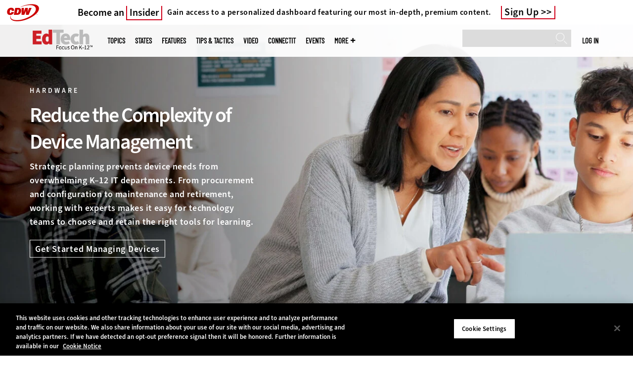

--- FILE ---
content_type: text/html; charset=UTF-8
request_url: https://edtechmagazine.com/k12/hardware/gadgets
body_size: 16526
content:


<!DOCTYPE html>
<html lang="en" dir="ltr" prefix="content: http://purl.org/rss/1.0/modules/content/  dc: http://purl.org/dc/terms/  foaf: http://xmlns.com/foaf/0.1/  og: http://ogp.me/ns#  rdfs: http://www.w3.org/2000/01/rdf-schema#  schema: http://schema.org/  sioc: http://rdfs.org/sioc/ns#  sioct: http://rdfs.org/sioc/types#  skos: http://www.w3.org/2004/02/skos/core#  xsd: http://www.w3.org/2001/XMLSchema# ">
<head>
  <script src="https://cdn.cookielaw.org/scripttemplates/otSDKStub.js" type="text/javascript" charset="UTF-8" data-domain-script="3c5ce5ce-ca80-4c91-983f-f7714fa85569"></script>
<script type="text/javascript">function OptanonWrapper() { document.querySelectorAll('.ot-floating-button__open, #onetrust-pc-btn-handler, .toggle_privacy_center').forEach(function (elt) { elt.onclick = function () { document.querySelector('.ot-btn-container').insertBefore(document.getElementById('accept-recommended-btn-handler'), document.querySelector('.ot-pc-refuse-all-handler')); document.querySelectorAll('.ot-btn-container button').forEach(function (x) { x.style = 'width: unset;' }); document.getElementById('accept-recommended-btn-handler').style = 'display: inline-block;'; } }); }</script>

  <link rel="preload" href="/themes/cdw/webfonts/SourceSans3-Semibold.otf.woff2" crossorigin="anonymous" as="font" type="font/woff2">
  <link rel="preload" href="/themes/cdw/webfonts/SourceSans3-Light.otf.woff2" crossorigin="anonymous" as="font" type="font/woff2">
  <link rel="preload" href="/themes/cdw/webfonts/SourceSans3-Black.otf.woff2" crossorigin="anonymous" as="font" type="font/woff2">
    <script>window.tmParam = {"page_name":"Gadgets","page_type":"Gadgets","page_url":"https://edtechmagazine.com/k12/hardware/gadgets","department":"Topics"};</script>

  <script>(function(d,s){var client = 'cdw';var siteId = 174;var a=d.createElement(s),b=d.getElementsByTagName(s)[0];a.async=true;a.type='text/javascript';a.tagman='st='+(+new Date())+'&amp;c='+client+'&amp;sid='+siteId;b.parentNode.insertBefore(a,b);})(document,'script');var cdwTagManagementData = {};window.cdwTagManagementData = {'page_name': window.tmParam.page_name,'page_type': window.tmParam.page_type,'page_url': window.tmParam.page_url,'referral_url': document.referrer,'project_id': '','site_name': 'EdTech','dtmTag_cli_promo_id': '93'};</script>

<meta charset="utf-8" />
<noscript><style>form.antibot * :not(.antibot-message) { display: none !important; }</style>
</noscript><script type="application/ld+json">{
  "@context": "http://schema.org",
  "@type": "WebSite",
  "url": "https://edtechmagazine.com/",
  "potentialAction": [{
    "@type": "SearchAction",
    "target": "https://edtechmagazine.com/search?search_api_fulltext={edtech}",
    "query-input": "required name=edtech",
"sameAs": [
    "https://twitter.com/EdTech_K12"
  ]
  }]
}</script>
<script type="application/ld+json">{
  "@context": "http://schema.org",
  "@type": "Organization",
  "url": "https://edtechmagazine.com/",
    "logo": {
      "@type": "ImageObject",
 "url": "https://edtechmagazine.com/themes/cdw/images/logo-cdw_edtech.png"
  },
  "contactPoint": [{
    "@type": "ContactPoint",
    "telephone": "+1-847-465-6000",
    "contactType": "customer service"
  }]
}
</script>
<style>/* @see https://github.com/aFarkas/lazysizes#broken-image-symbol */.js img.lazyload:not([src]) { visibility: hidden; }/* @see https://github.com/aFarkas/lazysizes#automatically-setting-the-sizes-attribute */.js img.lazyloaded[data-sizes=auto] { display: block; width: 100%; }</style>
<link rel="canonical" href="https://edtechmagazine.com/k12/hardware/gadgets" />
<meta property="og:site_name" content="Technology Solutions That Drive Education" />
<meta property="og:type" content="Article" />
<meta name="twitter:card" content="summary" />
<meta name="msvalidate.01" content="AAB1A3536B158149960B8847B13E464D" />
<meta name="Generator" content="Drupal 10 (https://www.drupal.org)" />
<meta name="MobileOptimized" content="width" />
<meta name="HandheldFriendly" content="true" />
<meta name="viewport" content="width=device-width, initial-scale=1.0" />
<link rel="shortcut icon" href="/k12/themes/cdw_edtech_k12/favicon.ico" />
<link rel="alternate" type="application/rss+xml" title="Gadgets" href="https://edtechmagazine.com/k12/taxonomy/term/1461/feed?_wrapper_format=html" />
<script src="/k12/sites/edtechmagazine.com.k12/files/google_tag/google_tag/general/google_tag.script.js?t9b524" defer></script>
<script>window.a2a_config=window.a2a_config||{};a2a_config.callbacks=[];a2a_config.overlays=[];a2a_config.templates={};a2a_config.templates.twitter = "${title} via @EdTech_K12 ${link}";</script>

  <title>Gadgets | EdTech Magazine</title>
  <link rel="stylesheet" media="all" href="/k12/sites/edtechmagazine.com.k12/files/css/css_snS8E3nmqq578lJqa3Xc-YPJxd2J6EJ6WScrqUo34Vs.css?delta=0&amp;language=en&amp;theme=cdw_v3&amp;include=eJxFTkkOwyAM_BCBQx-ETHAIqmMQhkTk9UV0u4xmlQa8rwm4G_gQvZXEVTmCuxsHgmr1lz0gwB0Z7ZE8kPnKZcrZEDjR23VskavhZDeCIDM6HyZQckCL1E6Rg8pQIBTIuxhfWgbSf0c3zs1RlB29yonoVxl8GfOnKOlS8XjfOyNeYibqcacRvgBNPlJ7" />
<link rel="stylesheet" media="all" href="/k12/sites/edtechmagazine.com.k12/files/css/css_XNNbAmPThc85eeGnvWBS56gL8XC9notcz1oq52H8msw.css?delta=1&amp;language=en&amp;theme=cdw_v3&amp;include=eJxFTkkOwyAM_BCBQx-ETHAIqmMQhkTk9UV0u4xmlQa8rwm4G_gQvZXEVTmCuxsHgmr1lz0gwB0Z7ZE8kPnKZcrZEDjR23VskavhZDeCIDM6HyZQckCL1E6Rg8pQIBTIuxhfWgbSf0c3zs1RlB29yonoVxl8GfOnKOlS8XjfOyNeYibqcacRvgBNPlJ7" />

  <script src="https://www.googletagservices.com/tag/js/gpt.js" async></script>
<script src="/k12/sites/edtechmagazine.com.k12/files/js/js_9n5wz2Ko7KRDgf7aCTXrX0BbIHssnBcMqdkEJpXI8HE.js?scope=header&amp;delta=1&amp;language=en&amp;theme=cdw_v3&amp;include=[base64]"></script>

  <meta name="viewport" content="width=device-width, initial-scale=1">
  <script>(function(a,b,c,d){ a='https://tags.tiqcdn.com/utag/cdw/subdomains/prod/utag.js'; b=document;c='script';d=b.createElement(c);d.src=a;d.type='text/java'+c;d.async=true; a=b.getElementsByTagName(c)[0];a.parentNode.insertBefore(d,a); })();</script>

</head>
<body id="cdw_v3"  class="not-logged-in one-sidebar sidebar-second page- page--hardware page--hardware-gadgets cdw-g-site not-front edtech-k12">
<a href="#main-content" class="visually-hidden focusable">
    Skip to main content
</a>
<noscript><iframe src="https://www.googletagmanager.com/ns.html?id=GTM-NVNB53" height="0" width="0" style="display:none;visibility:hidden"></iframe></noscript>
  <div class="dialog-off-canvas-main-canvas" data-off-canvas-main-canvas>
    

<!-- HEADER TOP -->
<header id="header" class="hdr-top" role="banner">
  <div class="wrapper">
            <div>
    <div id="block-cdw_header-cdw_header_ctas" class="block block-cdw-header block-odd first last clearfix">
  <div class="block-inner">
    <div class="content">
      <div class="insider">
        <a href="/k12/cdw_subscription_v3/register-web?form=insider"><h3>Become an <span class="insider__link-red">Insider</span></h3></a>
        <a href="/k12/cdw_subscription_v3/register-web?form=insider"><h4>Gain access to a personalized dashboard featuring our most in-depth, premium content.</h4></a>
        <a href="/k12/cdw_subscription_v3/register-web?form=insider">Sign Up</a>
      </div>
    </div>
  </div>
</div>
  </div>

      </div>
</header>
<!-- /HEADER TOP -->

<!-- MAIN NAV -->

<div  class="main-nav">
  <div class="wrapper">
    <a href="http://www.cdw.com" title="CDW" target="_blank"><img src="/themes/cdw/images/logo-cdw@2x.png" alt="Home"></a>
    <a href="/k12/" title="Home" rel="home" id="logo">
  <img src="/themes/cdw/images/logos/sites/cdw_edtech_k12_dark.png" width="182" height="90" alt="Home" class="desktop">
  <img src="/themes/cdw/images/logos/sites/cdw_edtech_k12.png" width="182" height="90" alt="Home" class="mobile">
</a>
    <a id="mobile-menu" title="mobile-menu" class="close">MENU</a>
    <div id="block-cdw_menu-cdw_menu_login">
      <div class="content">
              <div class="submenu" title="User menu">  <a href="/k12/user">Log in</a></div>
            </div>
    </div>
    <nav role="navigation" aria-labelledby="block-mobilemenu-menu" id="block-mobilemenu" style="display:none;">
            
  <span class="visually-hidden" id="block-mobilemenu-menu">Mobile menu</span>
  

              <ul class="menu">
          <li class="topics"><span class="topics">Topics</span>
      </li>      <li class="states"><a href="/k12/states" class="states" data-drupal-link-system-path="states">States</a>
      </li>      <li class="features"><a href="/k12/features" class="features" data-drupal-link-system-path="taxonomy/term/7">Features</a>
      </li>      <li class="tips--tactics"><a href="/k12/tips-tactics" class="tips--tactics" data-drupal-link-system-path="taxonomy/term/6">Tips &amp; Tactics</a>
      </li>      <li class="video"><a href="/k12/media/videos" class="video" data-drupal-link-system-path="media/videos">Video</a>
      </li>      <li class="connectit"><a href="/k12/connect-it" class="connectit" data-drupal-link-system-path="node/44086">ConnectIT</a>
      </li>      <li class="events"><a href="/k12/events" class="events" data-drupal-link-system-path="events">Events</a>
      </li>      <li class="more"><span class="more">More</span>
      </li>      <li class="search"><a href="/k12/search" class="search" data-drupal-link-system-path="search">Search</a>
      </li>  </ul>
  

  </nav>

    
<div  id="block-searchblock" class="block block-cdw-search block-cdw-search-block" >
  <div class="block-inner">

    
        


    <div class="content" >
      <form class="cdw-nav-search-form" data-drupal-selector="cdw-nav-search-form" action="/k12/hardware/gadgets" method="post" id="cdw-nav-search-form" accept-charset="UTF-8">
  <div class="js-form-item form-item form-type-search js-form-type-search form-item-search-api-fulltext js-form-item-search-api-fulltext form-no-label">
      <label for="edit-search-api-fulltext" class="visually-hidden">Search</label>
        <input data-drupal-selector="edit-search-api-fulltext" type="search" id="edit-search-api-fulltext" name="search_api_fulltext" value="" size="15" maxlength="128" class="form-search" />

        </div>
<input autocomplete="off" data-drupal-selector="form-ghqv3lirjo0at1k04sfdhejclv3di9uqx5y-heiho4" type="hidden" name="form_build_id" value="form-_ghqV3LIrjo0at1K04sFdhEJclV3dI9Uqx5y_HEihO4" />
<input data-drupal-selector="edit-cdw-nav-search-form" type="hidden" name="form_id" value="cdw_nav_search_form" />
<div data-drupal-selector="edit-actions" class="form-actions js-form-wrapper form-wrapper" id="edit-actions"><input data-drupal-selector="edit-submit" type="submit" id="edit-submit" name="op" value="Search" class="button js-form-submit form-submit" />
</div>

</form>

    </div>
  </div>
</div> <!-- /block-inner /block -->

    
  <nav role="navigation" aria-labelledby="block-cdw-v3-mainmenu-2-menu" id="block-cdw-v3-mainmenu-2">
            
  <span class="visually-hidden" id="block-cdw-v3-mainmenu-2-menu">Main menu</span>
  

              <ul class="menu">
          <li class="topics"><span class="topics">Topics</span>
      </li>      <li class="states"><a href="/k12/states" class="states" data-drupal-link-system-path="states">States</a>
      </li>      <li class="features"><a href="/k12/features" class="features" data-drupal-link-system-path="taxonomy/term/7">Features</a>
      </li>      <li class="tips--tactics"><a href="/k12/tips-tactics" class="tips--tactics" data-drupal-link-system-path="taxonomy/term/6">Tips &amp; Tactics</a>
      </li>      <li class="video"><a href="/k12/media/videos" class="video" data-drupal-link-system-path="media/videos">Video</a>
      </li>      <li class="connectit"><a href="/k12/connect-it" class="connectit" data-drupal-link-system-path="node/44086">ConnectIT</a>
      </li>      <li class="events"><a href="/k12/events" class="events" data-drupal-link-system-path="events">Events</a>
      </li>      <li class="more"><span class="more">More</span>
      </li>      <li class="search"><a href="/k12/search" class="search" data-drupal-link-system-path="search">Search</a>
      </li>  </ul>
  

    <div class="submenu industries element-invisible">
      <div class="industries">
        <div class="views-element-container"><div class="view-industry-menu view-display-id-block_1 js-view-dom-id-a3dfef7907263f54c4cfc274f49fb40784c49f458bb130f38a59a5b02e1e79f7">
  
  
  

  
  
  

  <div class="menu">
  
  <ul>

          <li><a href="/k12/energy-utilities" hreflang="en">Energy &amp; Utilities</a></li>
          <li><a href="/k12/enterprise" hreflang="en">Enterprise</a></li>
          <li><a href="/k12/financial-services" hreflang="en">Financial Services</a></li>
          <li><a href="/k12/legal" hreflang="en">Legal</a></li>
          <li><a href="/k12/manufacturing" hreflang="en">Manufacturing</a></li>
          <li><a href="/k12/nonprofit" hreflang="en">Nonprofit</a></li>
          <li><a href="/k12/retail" hreflang="en">Retail</a></li>
          <li><a href="/k12/small-business" hreflang="en">Small Business</a></li>
          <li><a href="/k12/sports-entertainment" hreflang="en">Sports &amp; Entertainment</a></li>
          <li><a href="/k12/startups" hreflang="en">Startups</a></li>
    
  </ul>

</div>

    

  
  

  
  
</div>
</div>

      </div>
      <div class="trending">
        <div id="trending_industry">
          <h3 class="block-title">Trending Now</h3>
          <div class="content">
            <div>
              <div>
                
              </div>
            </div>
          </div>
        </div>
      </div>
    </div>
    <div class="submenu topics element-invisible">
      <div class="topics">
        <div class="views-element-container"><div class="view-topic-menu view-display-id-block_1 js-view-dom-id-785d167badac1ee30fee84d213d6bc20f1df4bea0439675d72bc51c7b4a43a88">
  
  
  

  
  
  

  <div class="menu">
  
  <ul>

          <li><a href="/k12/artificial-intelligence" hreflang="en">Artificial Intelligence</a></li>
          <li><a href="/k12/classroom" hreflang="en">Classroom</a></li>
          <li><a href="/k12/cloud" hreflang="en">Cloud</a></li>
          <li><a href="/k12/data-analytics" hreflang="en">Data Analytics</a></li>
          <li><a href="/k12/data-center" hreflang="en">Data Center</a></li>
          <li><a href="/k12/digital-workspace" hreflang="en">Digital Workspace</a></li>
          <li><a href="/k12/hardware" hreflang="en">Hardware</a></li>
          <li><a href="/k12/internet" hreflang="en">Internet</a></li>
          <li><a href="/k12/management" hreflang="en">Management</a></li>
          <li><a href="/k12/networking" hreflang="en">Networking</a></li>
          <li><a href="/k12/security" hreflang="en">Security</a></li>
          <li><a href="/k12/software" hreflang="en">Software</a></li>
    
  </ul>

</div>

    

  
  

  
  
</div>
</div>

      </div>
      <div class="trending">
        <div id="trending_topics">
          <h3 class="block-title">Trending Now</h3>
          <div class="content">
            <div>
              <div>
                
<article  class="node node-article node-type-article node-promoted node--view-mode-trending-main-menu" >
  <div class="content">
    <div class="key-image">
      
    <a href="/k12/article/2025/10/securing-nonhuman-identities-k-12-schools-perfcon" hreflang="en"><img loading="lazy" src="/k12/sites/edtechmagazine.com.k12/files/styles/trending_thumb/public/articles/%5Bcdw_tech_site%3Afield_site_shortname%5D/202510/GettyImages-2203067603.jpg?itok=O3aB9ZHI" width="300" height="255" alt="student in classroom" typeof="foaf:Image" />

</a>


      
  <div class="primary-topic">
      <a href="/k12/security" hreflang="en">Security</a>
  </div>

    </div>
    <div class="link-node"><a href="/k12/article/2025/10/securing-nonhuman-identities-k-12-schools-perfcon">Securing Nonhuman Identities in K–12 Schools</a></div>
  </div>
</article>

<article  class="node node-article node-type-article node-promoted node--view-mode-trending-main-menu" >
  <div class="content">
    <div class="key-image">
      
    <a href="/k12/article/2024/11/drone-soccer-takes-us-k-12-schools" hreflang="en"><img loading="lazy" src="/k12/sites/edtechmagazine.com.k12/files/styles/trending_thumb/public/articles/%5Bcdw_tech_site%3Afield_site_shortname%5D/202411/USDroneSoccerLaunch%28227of347%29.jpg?itok=EgSNPWrJ" width="300" height="255" alt="US Drone Soccer" typeof="foaf:Image" />

</a>


      
  <div class="primary-topic">
      <a href="/k12/classroom" hreflang="en">Classroom</a>
  </div>

    </div>
    <div class="link-node"><a href="/k12/article/2024/11/drone-soccer-takes-us-k-12-schools">Drone Soccer Takes Off in U.S. K–12 Schools</a></div>
  </div>
</article>

<article  class="node node-article node-type-article node-promoted node--view-mode-trending-main-menu" >
  <div class="content">
    <div class="key-image">
      
    <a href="/k12/article/2024/09/4-ways-sustainably-cool-k-12-data-centers" hreflang="en"><img loading="lazy" src="/k12/sites/edtechmagazine.com.k12/files/styles/trending_thumb/public/articles/%5Bcdw_tech_site%3Afield_site_shortname%5D/202410/ETQ424_techtips_hero.jpg?itok=07GrtR_S" width="300" height="255" alt="Illustration of a person pushing an icy mountain" typeof="foaf:Image" />

</a>


      
  <div class="primary-topic">
      <a href="/k12/data-center" hreflang="en">Data Center</a>
  </div>

    </div>
    <div class="link-node"><a href="/k12/article/2024/09/4-ways-sustainably-cool-k-12-data-centers">4 Ways to Sustainably Cool K–12 Data Centers</a></div>
  </div>
</article>

              </div>
            </div>
          </div>
        </div>
      </div>
    </div>
        <div class="submenu more element-invisible">
      <div class="more-links">
        <ul class="menu">
                      <li>
              <a href="/k12/about-insider" title="About Insider">About Insider</a>
            </li>
                      <li>
              <a href="/k12/e-rate" title="E-Rate">E-Rate</a>
            </li>
                      <li>
              <a href="https://edtechmagazine.com/k12/esports" title="Esports">Esports</a>
            </li>
                      <li>
              <a href="/k12/news" title="News">News</a>
            </li>
                      <li>
              <a href="/k12/product-review/reviews" title="Reviews">Reviews</a>
            </li>
                      <li>
              <a href="https://edtechmagazine.com/k12/remote-learning" title="Remote Learning">Remote Learning</a>
            </li>
                      <li>
              <a href="/k12/reportcard" title="Report Card">Report Card</a>
            </li>
                      <li>
              <a href="https://edtechmagazine.com/k12/school-safety" title="School Safety">School Safety</a>
            </li>
                      <li>
              <a href="/k12/webinar-series" title="T.E.A.C.H. Webinars">T.E.A.C.H. Webinars</a>
            </li>
                      <li>
              <a href="/k12/voices" title="Voices">Voices</a>
            </li>
                  </ul>
      </div>
      <div class="more-social-links">
      </div>
      <div class="more-blocks">
        <div class="views-element-container"><div class="view-featured-menu-node view-display-id-edtech_k12 js-view-dom-id-3f49dc6ddbf3d92c09759865a6ed7bb311130b132c6035bdfe1408f2c82be3c6">
  
  
  

  
  
  

      <div class="views-row"><div class="views-field views-field-field-more-menu-featured"><div class="field-content"><article  class="node--view-mode-more-menu" >
  <div class="search-image">
    <a href="/k12/article/2025/04/30-k-12-it-influencers-follow-2025" hreflang="en"><img loading="lazy" src="/k12/sites/edtechmagazine.com.k12/files/styles/sidebar_thumb/public/articles/%5Bcdw_tech_site%3Afield_site_shortname%5D/202504/ETQ225-influencerlist-hero.jpg?itok=7lGw7B4G" width="300" height="225" alt="2025 Influencer" typeof="foaf:Image" />

</a>

</div>
  <div class="title"><a href="/k12/article/2025/04/30-k-12-it-influencers-follow-2025"><span>30 K–12 IT Influencers to Follow in 2025</span>
</a></div>
  <div class="date">Apr 22 2025</div>
  
            <div><p>Expand your network with the ed tech leaders making waves today and join us in celebrating a decade of sharing and connecting the top voices in educational technology.</p>
</div>
      
</article>
</div></div></div>

    

  
  

  
  
</div>
</div>

        <div class="views-element-container"><div class="view-more-featured-blocks view-display-id-cdw_magazine_current js-view-dom-id-ed1fdbc2650e4b25b4e9c4311320ddaf9700a64c0399115ad463c252c9026620">
  
  
  

  
  
  

      <div class="views-row">																														<div id="block-cdw_magazine-cdw_magazine_current">
    <a href="/k12/magazine/issue/2025/3/fall-2025" hreflang="en"><img loading="lazy" src="/k12/sites/edtechmagazine.com.k12/files/styles/more_menu/public/mag_covers/ETQ425_C1.jpg?itok=GvIZKsMu" width="200" height="150" alt="EdTech K–12 Magazine Q4 2025" typeof="foaf:Image" />

</a>

    <h3>EdTech Magazine</h3>
  <a href="/k12/magazine/issue/2025/3/fall-2025">Current Issue</a> <span>|</span> <a href="/k12/magazine/archives">Archive</a>
</div>

</div>

    

  
  

  
  
</div>
</div>

      </div>
    </div>
  </nav>

    
        
      <ul class="more-social">
                      <li class="twitter">
        <a href="https://twitter.com/intent/follow?original_referer=http%3A//www.edtechmagazine.com/k12/&amp;region=follow_link&amp;screen_name=EdTech_K12&amp;tw_p=followbutton&amp;variant=2.0" class="twitter">twitter</a>
              </li>
                      <li class="feed">
        <a href="http://feeds.feedburner.com/EdTechK12" class="feed">feed</a>
              </li>
        </ul>
  
  
  </div>
  
  <div class="submenu-wrap"></div>
</div>

<!-- /MAIN NAV -->



<!-- MAIN -->
<main class="cdw-v3-landing-page">
  <div>

    
        

    
    

       
    
      <div>
    <div data-drupal-messages-fallback class="hidden"></div>
<div  id="block-cdw-v3-cdw-content" class="block block-system block-system-main-block" >
  <div class="block-inner">

    
        


    <div class="content" >
      <div class="views-element-container">    <div about="/k12/hardware">
    
            <div>  <div class="cdw-v3-text-overlay-group" id="cdw-v3-text-overlay-group-36296">
          <div class="cdw-v3-text-overlay__group">
  

<div  class="cdw-v3-text-overlay cdw-v3-text-overlay--left cdw-v3-text-overlay--gradient-off">
  <div class="cdw-v3-text-overlay__header-mobile ">
    <span class="cdw-v3-text-overlay__category">
            <div>Hardware</div>
      </span>
    <h2 class="cdw-v3-text-overlay__title">
            <div>Reduce the Complexity of Device Management</div>
      </h2>
  </div>

   <div class="cdw-v3-text-overlay__img cdw-v3-text-overlay__img--desktop">
    
      <picture>
                  <source srcset="/k12/sites/edtechmagazine.com.k12/files/styles/hero_carousel_item/public/2025-08/K12_Q325_DeviceEco_slider.jpg.webp?itok=TEgO64Mt 1x" media="all and (min-width: 768px)" type="image/webp" width="1920" height="584"/>
              <source srcset="/k12/sites/edtechmagazine.com.k12/files/styles/cdw_text_overlay_mobile_image/public/2025-08/K12_Q325_DeviceEco_slider.jpg.webp?h=0c43a4ba&amp;itok=ZMqnUdCg 1x" type="image/webp" width="768" height="512"/>
              <source srcset="/k12/sites/edtechmagazine.com.k12/files/styles/hero_carousel_item/public/2025-08/K12_Q325_DeviceEco_slider.jpg?itok=TEgO64Mt 1x" media="all and (min-width: 768px)" type="image/jpeg" width="1920" height="584"/>
              <source srcset="/k12/sites/edtechmagazine.com.k12/files/styles/cdw_text_overlay_mobile_image/public/2025-08/K12_Q325_DeviceEco_slider.jpg?h=0c43a4ba&amp;itok=ZMqnUdCg 1x" type="image/jpeg" width="768" height="512"/>
                  <img loading="eager" width="1920" height="584" src="/k12/sites/edtechmagazine.com.k12/files/styles/hero_carousel_item/public/2025-08/K12_Q325_DeviceEco_slider.jpg?itok=TEgO64Mt" alt="Hardware - Device Ecosystem" typeof="foaf:Image" />

  </picture>



  </div>
  <div class="cdw-v3-text-overlay__wrapper wrapper ">
          <div class="cdw-v3-text-overlay__content">
    
              <h2 class="cdw-v3-text-overlay__category" style="color:#ffffff">
            <div>Hardware</div>
      </h2>
        <h1 class="cdw-v3-text-overlay__title" style="color:#ffffff">
            <div>Reduce the Complexity of Device Management</div>
      </h1>
      
      <div class="cdw-v3-text-overlay__description" style="color:#ffffff">
        
            <div><p><span style="font-weight:400;">Strategic planning prevents device needs from overwhelming K–12 IT departments. From procurement and configuration to maintenance and retirement, working with experts makes it easy for technology teams to choose and retain the right tools for learning.</span></p>
</div>
      
      </div>
              <div class="cdw-v3-text-overlay__cta-wrapper">
          <a href="https://www.cdw.com/content/cdw/en/articles/hardware/optimizing-k-12-devices-for-long-term-success.html" class="cdw-v3-text-overlay__cta" id="cdw-v3-text-overlay__cta-67866" style="color:#ffffff; border-color:#ffffff">Get Started Managing Devices</a>
        </div>
          </div>

      </div>
</div>

</div>


      </div>
</div>
      <div class="cdw-v3-components">
      <div class="cdw-v3-components__item">  <div class="paragraph paragraph--type--block-reference paragraph--view-mode--default">
          
            <div>
<div  id="block-googleadmasthead" class="block block-cdw-google-ads block-cdw-ads-masthead" >
  <div class="block-inner">

    
        


    <div class="content" >
      <ins class="dcmads" style="display:inline-block; width:728px; height:90px; text-decoration:none," data-dcm-placement="N1260.2796CDW.COM/B34270838.430175902" data-dcm-rendering-mode="iframe"><script src="https://www.googletagservices.com/dcm/dcmads.js"></script>
</ins>

    </div>
  </div>
</div> <!-- /block-inner /block -->
</div>
      
      </div>
</div>
      <div class="cdw-v3-components__item">




  <div class="wrapper cdw-v3-article-listing" >

    <div class="cdw-v3-article-listing__wrapper"
         data-tid="1424" data-bundle="primary_topic"
         data-topic="1424" data-subtopic=""
         data-referencing_paragraph="36286"
         data-layout="grid">

            
                          <div class="secondary-filters-wrapper">
          



<section class="cdw-v3-article-listing-filters secondary-filters">

      <a href="#"
       class="cdw-v3-article-listing-filters__open">Filter Articles
      <svg xmlns="http://www.w3.org/2000/svg">
        <path
          d="M16.86 18.04L15.1 19.8l7.5 7.5 7.5-7.5-1.76-1.76-5.74 5.73-5.74-5.73z"
          fill="#c00"/>
      </svg>
    </a>
  
  <div class="cdw-v3-article-listing-filters__list-wrapper">
    <ul class="cdw-v3-article-listing-filters__list">

                      <li class="cdw-v3-article-listing-filters__item ">
          <button class="cdw-v3-article-listing-filters__item-link secondary" data-tid="all"
                  data-url="">All Sub-Topics</button>
        </li>
                      <li class="cdw-v3-article-listing-filters__item ">
          <button class="cdw-v3-article-listing-filters__item-link secondary" data-tid="9006"
                  data-url="3d-printing">3D printing</button>
        </li>
                      <li class="cdw-v3-article-listing-filters__item ">
          <button class="cdw-v3-article-listing-filters__item-link secondary" data-tid="12486"
                  data-url="barcode-technology">Barcode Technology</button>
        </li>
                      <li class="cdw-v3-article-listing-filters__item ">
          <button class="cdw-v3-article-listing-filters__item-link secondary" data-tid="1458"
                  data-url="desktops">Desktops</button>
        </li>
                      <li class="cdw-v3-article-listing-filters__item ">
          <button class="cdw-v3-article-listing-filters__item-link secondary" data-tid="1459"
                  data-url="digital-signage">Digital Signage</button>
        </li>
                      <li class="cdw-v3-article-listing-filters__item ">
          <button class="cdw-v3-article-listing-filters__item-link secondary" data-tid="1460"
                  data-url="displays">Displays</button>
        </li>
                      <li class="cdw-v3-article-listing-filters__item ">
          <button class="cdw-v3-article-listing-filters__item-link secondary" data-tid="9011"
                  data-url="drones">Drones</button>
        </li>
                      <li class="cdw-v3-article-listing-filters__item ">
          <button class="cdw-v3-article-listing-filters__item-link secondary" data-tid="3518"
                  data-url="e-readers">E-Readers</button>
        </li>
                      <li class="cdw-v3-article-listing-filters__item selected">
          <button class="cdw-v3-article-listing-filters__item-link secondary" data-tid="1461"
                  data-url="gadgets">Gadgets</button>
        </li>
                      <li class="cdw-v3-article-listing-filters__item ">
          <button class="cdw-v3-article-listing-filters__item-link secondary" data-tid="1371"
                  data-url="hard-disk-drives">Hard Disk Drives</button>
        </li>
                      <li class="cdw-v3-article-listing-filters__item ">
          <button class="cdw-v3-article-listing-filters__item-link secondary" data-tid="1466"
                  data-url="laptops">Laptops</button>
        </li>
                      <li class="cdw-v3-article-listing-filters__item ">
          <button class="cdw-v3-article-listing-filters__item-link secondary" data-tid="1463"
                  data-url="lifecycle-management">Lifecycle Management</button>
        </li>
                      <li class="cdw-v3-article-listing-filters__item ">
          <button class="cdw-v3-article-listing-filters__item-link secondary" data-tid="1465"
                  data-url="monitors">Monitors</button>
        </li>
                      <li class="cdw-v3-article-listing-filters__item ">
          <button class="cdw-v3-article-listing-filters__item-link secondary" data-tid="2855"
                  data-url="peripherals">Peripherals</button>
        </li>
                      <li class="cdw-v3-article-listing-filters__item ">
          <button class="cdw-v3-article-listing-filters__item-link secondary" data-tid="1468"
                  data-url="point-sale">Point of Sale</button>
        </li>
                      <li class="cdw-v3-article-listing-filters__item ">
          <button class="cdw-v3-article-listing-filters__item-link secondary" data-tid="1470"
                  data-url="printers">Printers</button>
        </li>
                      <li class="cdw-v3-article-listing-filters__item ">
          <button class="cdw-v3-article-listing-filters__item-link secondary" data-tid="1471"
                  data-url="projectors">Projectors</button>
        </li>
                      <li class="cdw-v3-article-listing-filters__item ">
          <button class="cdw-v3-article-listing-filters__item-link secondary" data-tid="1472"
                  data-url="scanners">Scanners</button>
        </li>
                      <li class="cdw-v3-article-listing-filters__item ">
          <button class="cdw-v3-article-listing-filters__item-link secondary" data-tid="9016"
                  data-url="sensors">Sensors</button>
        </li>
                      <li class="cdw-v3-article-listing-filters__item ">
          <button class="cdw-v3-article-listing-filters__item-link secondary" data-tid="1473"
                  data-url="servers">Servers</button>
        </li>
                      <li class="cdw-v3-article-listing-filters__item ">
          <button class="cdw-v3-article-listing-filters__item-link secondary" data-tid="1428"
                  data-url="smartphones">Smartphones</button>
        </li>
                      <li class="cdw-v3-article-listing-filters__item ">
          <button class="cdw-v3-article-listing-filters__item-link secondary" data-tid="2851"
                  data-url="solid-state-drives">Solid-State Drives</button>
        </li>
                      <li class="cdw-v3-article-listing-filters__item ">
          <button class="cdw-v3-article-listing-filters__item-link secondary" data-tid="1429"
                  data-url="tablets">Tablets</button>
        </li>
                      <li class="cdw-v3-article-listing-filters__item ">
          <button class="cdw-v3-article-listing-filters__item-link secondary" data-tid="1387"
                  data-url="usb-drives">USB Drives</button>
        </li>
                      <li class="cdw-v3-article-listing-filters__item ">
          <button class="cdw-v3-article-listing-filters__item-link secondary" data-tid="9021"
                  data-url="virtual-reality">Virtual Reality</button>
        </li>
                      <li class="cdw-v3-article-listing-filters__item ">
          <button class="cdw-v3-article-listing-filters__item-link secondary" data-tid="9026"
                  data-url="wearables">Wearables</button>
        </li>
      
    </ul>
  </div>

  <a href="#" class="cdw-v3-article-listing-filters__close">Close Filters
    <svg xmlns="http://www.w3.org/2000/svg">
      <path
        d="M16.86 18.04L15.1 19.8l7.5 7.5 7.5-7.5-1.76-1.76-5.74 5.73-5.74-5.73z"
        fill="#c00"></path>
    </svg>
  </a>

  <a href="#" class="cdw-v3-article-listing-filters__view-more"><span>See More Filters</span>
    <div class="cdw-v3-article-listing-filters__view-more-icon">
      <svg xmlns="http://www.w3.org/2000/svg">
        <path
          d="M16.86 18.04L15.1 19.8l7.5 7.5 7.5-7.5-1.76-1.76-5.74 5.73-5.74-5.73z"
          fill="#c00"></path>
      </svg>
    </div>
  </a>

</section>

        </div>
      
             <h2 class="cdw-v3-article-listing__title"></h2>
              <div class="article-listing-wrapper term-listing">
          <div class="views-element-container"><div class="view-article-listing view-display-id-by_term js-view-dom-id-08774fce84d7b8524bad9dec01e5832cd4b7706dab7477f2bfc7fab975aead93">
  
  
  

  
  
  

  

<div class="cdw-v3-article-listing__wrapper row">
              
                  <div class="cdw-v3-article-listing-item col-xs-12 col-md-4">
          <a href="/k12/article/2025/09/schools-set-their-sights-vr-learning-opportunities" class="cdw-v3-article-listing-item__link">

  
  
  <div class="cdw-v3-article-listing-item__img">    <picture>
                  <source srcset="/k12/sites/edtechmagazine.com.k12/files/styles/insider_teaser_desktop/public/articles/%5Bcdw_tech_site%3Afield_site_shortname%5D/202509/GettyImages-1184114219.jpg.webp?itok=TNHGxocD 1x, /k12/sites/edtechmagazine.com.k12/files/styles/insider_teaser_desktop_2x/public/articles/%5Bcdw_tech_site%3Afield_site_shortname%5D/202509/GettyImages-1184114219.jpg.webp?itok=90gqAXKP 2x" type="image/webp" width="347" height="200"/>
              <source srcset="/k12/sites/edtechmagazine.com.k12/files/styles/insider_teaser_desktop/public/articles/%5Bcdw_tech_site%3Afield_site_shortname%5D/202509/GettyImages-1184114219.jpg?itok=TNHGxocD 1x, /k12/sites/edtechmagazine.com.k12/files/styles/insider_teaser_desktop_2x/public/articles/%5Bcdw_tech_site%3Afield_site_shortname%5D/202509/GettyImages-1184114219.jpg?itok=90gqAXKP 2x" type="image/jpeg" width="347" height="200"/>
                  <img loading="eager" srcset="/k12/sites/edtechmagazine.com.k12/files/styles/insider_teaser_desktop/public/articles/%5Bcdw_tech_site%3Afield_site_shortname%5D/202509/GettyImages-1184114219.jpg?itok=TNHGxocD 1x, /k12/sites/edtechmagazine.com.k12/files/styles/insider_teaser_desktop_2x/public/articles/%5Bcdw_tech_site%3Afield_site_shortname%5D/202509/GettyImages-1184114219.jpg?itok=90gqAXKP 2x" width="768" height="427" src="/k12/sites/edtechmagazine.com.k12/files/styles/insider_teaser/public/articles/%5Bcdw_tech_site%3Afield_site_shortname%5D/202509/GettyImages-1184114219.jpg?itok=7crKWuIs" alt="Students using VR in classroom" typeof="foaf:Image" />

  </picture>


  </div>


<div class="cdw-v3-article-listing-item__content">
  <h3 class="cdw-v3-article-listing-item__title">Schools Set Their Sights on VR Learning Opportunities</h3>

  
</div>
</a>

        </div>
      
    
                  
                  <div class="cdw-v3-article-listing-item col-xs-12 col-md-4">
          <a href="/k12/article/2025/08/classroom-charging-stations-perfcon" class="cdw-v3-article-listing-item__link">

  
  
  <div class="cdw-v3-article-listing-item__img">    <picture>
                  <source srcset="/k12/sites/edtechmagazine.com.k12/files/styles/insider_teaser_desktop/public/articles/%5Bcdw_tech_site%3Afield_site_shortname%5D/202509/GettyImages-1492401111.jpg.webp?itok=2ZBJzpWa 1x, /k12/sites/edtechmagazine.com.k12/files/styles/insider_teaser_desktop_2x/public/articles/%5Bcdw_tech_site%3Afield_site_shortname%5D/202509/GettyImages-1492401111.jpg.webp?itok=hwvnnwYe 2x" type="image/webp" width="347" height="200"/>
              <source srcset="/k12/sites/edtechmagazine.com.k12/files/styles/insider_teaser_desktop/public/articles/%5Bcdw_tech_site%3Afield_site_shortname%5D/202509/GettyImages-1492401111.jpg?itok=2ZBJzpWa 1x, /k12/sites/edtechmagazine.com.k12/files/styles/insider_teaser_desktop_2x/public/articles/%5Bcdw_tech_site%3Afield_site_shortname%5D/202509/GettyImages-1492401111.jpg?itok=hwvnnwYe 2x" type="image/jpeg" width="347" height="200"/>
                  <img loading="eager" srcset="/k12/sites/edtechmagazine.com.k12/files/styles/insider_teaser_desktop/public/articles/%5Bcdw_tech_site%3Afield_site_shortname%5D/202509/GettyImages-1492401111.jpg?itok=2ZBJzpWa 1x, /k12/sites/edtechmagazine.com.k12/files/styles/insider_teaser_desktop_2x/public/articles/%5Bcdw_tech_site%3Afield_site_shortname%5D/202509/GettyImages-1492401111.jpg?itok=hwvnnwYe 2x" width="768" height="427" src="/k12/sites/edtechmagazine.com.k12/files/styles/insider_teaser/public/articles/%5Bcdw_tech_site%3Afield_site_shortname%5D/202509/GettyImages-1492401111.jpg?itok=3URpYOeq" alt="Illustrated laptop with low battery" typeof="foaf:Image" />

  </picture>


  </div>


<div class="cdw-v3-article-listing-item__content">
  <h3 class="cdw-v3-article-listing-item__title">Classroom Charging Stations and Carts: What to Look For</h3>

  
</div>
</a>

        </div>
      
    
                  
                  <div class="cdw-v3-article-listing-item col-xs-12 col-md-4">
          <a href="/k12/article/2025/02/making-space-community-and-student-well-being" class="cdw-v3-article-listing-item__link">

  
  
  <div class="cdw-v3-article-listing-item__img">    <picture>
                  <source srcset="/k12/sites/edtechmagazine.com.k12/files/styles/insider_teaser_desktop/public/articles/%5Bcdw_tech_site%3Afield_site_shortname%5D/202502/GettyImages-1071268158.jpg.webp?itok=DfgDILPl 1x, /k12/sites/edtechmagazine.com.k12/files/styles/insider_teaser_desktop_2x/public/articles/%5Bcdw_tech_site%3Afield_site_shortname%5D/202502/GettyImages-1071268158.jpg.webp?itok=vtaglbFb 2x" type="image/webp" width="347" height="200"/>
              <source srcset="/k12/sites/edtechmagazine.com.k12/files/styles/insider_teaser_desktop/public/articles/%5Bcdw_tech_site%3Afield_site_shortname%5D/202502/GettyImages-1071268158.jpg?itok=DfgDILPl 1x, /k12/sites/edtechmagazine.com.k12/files/styles/insider_teaser_desktop_2x/public/articles/%5Bcdw_tech_site%3Afield_site_shortname%5D/202502/GettyImages-1071268158.jpg?itok=vtaglbFb 2x" type="image/jpeg" width="347" height="200"/>
                  <img loading="eager" srcset="/k12/sites/edtechmagazine.com.k12/files/styles/insider_teaser_desktop/public/articles/%5Bcdw_tech_site%3Afield_site_shortname%5D/202502/GettyImages-1071268158.jpg?itok=DfgDILPl 1x, /k12/sites/edtechmagazine.com.k12/files/styles/insider_teaser_desktop_2x/public/articles/%5Bcdw_tech_site%3Afield_site_shortname%5D/202502/GettyImages-1071268158.jpg?itok=vtaglbFb 2x" width="768" height="427" src="/k12/sites/edtechmagazine.com.k12/files/styles/insider_teaser/public/articles/%5Bcdw_tech_site%3Afield_site_shortname%5D/202502/GettyImages-1071268158.jpg?itok=F1rmGiPd" alt="Teacher holding class in the library" typeof="foaf:Image" />

  </picture>


  </div>


<div class="cdw-v3-article-listing-item__content">
  <h3 class="cdw-v3-article-listing-item__title">Making Space for Community and Student Well-Being</h3>

  
</div>
</a>

        </div>
      
    
                  
                  <div class="cdw-v3-article-listing-item col-xs-12 col-md-4">
          <a href="/k12/media/video/uniform-audiovisual-technology-levels-playing-field-4000-classrooms" class="cdw-v3-article-listing-item__link">

  <div class="cdw-v3-article-listing-item__img">    <picture>
                  <source srcset="/k12/sites/edtechmagazine.com.k12/files/styles/insider_teaser_desktop/public/video/Fresno%20Case%20Study%20Thumbnail.jpg.webp?itok=E58DCaSE 1x, /k12/sites/edtechmagazine.com.k12/files/styles/insider_teaser_desktop_2x/public/video/Fresno%20Case%20Study%20Thumbnail.jpg.webp?itok=Y-22PmQu 2x" type="image/webp" width="347" height="200"/>
              <source srcset="/k12/sites/edtechmagazine.com.k12/files/styles/insider_teaser_desktop/public/video/Fresno%20Case%20Study%20Thumbnail.jpg?itok=E58DCaSE 1x, /k12/sites/edtechmagazine.com.k12/files/styles/insider_teaser_desktop_2x/public/video/Fresno%20Case%20Study%20Thumbnail.jpg?itok=Y-22PmQu 2x" type="image/jpeg" width="347" height="200"/>
                  <img loading="lazy" srcset="/k12/sites/edtechmagazine.com.k12/files/styles/insider_teaser_desktop/public/video/Fresno%20Case%20Study%20Thumbnail.jpg?itok=E58DCaSE 1x, /k12/sites/edtechmagazine.com.k12/files/styles/insider_teaser_desktop_2x/public/video/Fresno%20Case%20Study%20Thumbnail.jpg?itok=Y-22PmQu 2x" width="768" height="427" src="/k12/sites/edtechmagazine.com.k12/files/styles/insider_teaser/public/video/Fresno%20Case%20Study%20Thumbnail.jpg?itok=wwiU4tyC" alt="Fresno Case Study Thumbnail" typeof="foaf:Image" />

  </picture>


  </div>

  
  

<div class="cdw-v3-article-listing-item__content">
  <h3 class="cdw-v3-article-listing-item__title">Uniform Audiovisual Technology Levels the Playing Field in 4,000 Classrooms</h3>

  
</div>
</a>

        </div>
      
    
                  
                  <div class="cdw-v3-article-listing-item col-xs-12 col-md-4">
          <a href="/k12/article/2024/02/tcea-2024-immersive-ed-tech-modern-classroom-engages-k-12-students" class="cdw-v3-article-listing-item__link">

  
  
  <div class="cdw-v3-article-listing-item__img">    <picture>
                  <source srcset="/k12/sites/edtechmagazine.com.k12/files/styles/insider_teaser_desktop/public/articles/%5Bcdw_tech_site%3Afield_site_shortname%5D/202402/GettyImages-938764516.jpg.webp?itok=IeqfUarq 1x, /k12/sites/edtechmagazine.com.k12/files/styles/insider_teaser_desktop_2x/public/articles/%5Bcdw_tech_site%3Afield_site_shortname%5D/202402/GettyImages-938764516.jpg.webp?itok=TwUbEWks 2x" type="image/webp" width="347" height="200"/>
              <source srcset="/k12/sites/edtechmagazine.com.k12/files/styles/insider_teaser_desktop/public/articles/%5Bcdw_tech_site%3Afield_site_shortname%5D/202402/GettyImages-938764516.jpg?itok=IeqfUarq 1x, /k12/sites/edtechmagazine.com.k12/files/styles/insider_teaser_desktop_2x/public/articles/%5Bcdw_tech_site%3Afield_site_shortname%5D/202402/GettyImages-938764516.jpg?itok=TwUbEWks 2x" type="image/jpeg" width="347" height="200"/>
                  <img loading="eager" srcset="/k12/sites/edtechmagazine.com.k12/files/styles/insider_teaser_desktop/public/articles/%5Bcdw_tech_site%3Afield_site_shortname%5D/202402/GettyImages-938764516.jpg?itok=IeqfUarq 1x, /k12/sites/edtechmagazine.com.k12/files/styles/insider_teaser_desktop_2x/public/articles/%5Bcdw_tech_site%3Afield_site_shortname%5D/202402/GettyImages-938764516.jpg?itok=TwUbEWks 2x" width="768" height="427" src="/k12/sites/edtechmagazine.com.k12/files/styles/insider_teaser/public/articles/%5Bcdw_tech_site%3Afield_site_shortname%5D/202402/GettyImages-938764516.jpg?itok=L6_bAyaC" alt="Person using VR goggles" typeof="foaf:Image" />

  </picture>


  </div>


<div class="cdw-v3-article-listing-item__content">
  <h3 class="cdw-v3-article-listing-item__title">TCEA 2024: Immersive Ed Tech for the Modern Classroom Engages K–12 Students</h3>

  
</div>
</a>

        </div>
      
    
                  
                  <div
          class="cdw-v3-article-listing-item col-xs-12 col-md-4 cdw-v3-article-listing-item--ad">
          <div class="cdw-v3-article-listing-item__content">
            
<div  class="block block-cdw-google-ads block-cdw-ads-sidebar" >
  <div class="block-inner">

    
        


    <div class="content" >
      <ins class="dcmads" style="display:inline-block; width:300px; height:250px; text-decoration:none;" data-dcm-placement="N1260.2796CDW.COM/B34270838.430815273" data-dcm-rendering-mode="iframe"><script src="https://www.googletagservices.com/dcm/dcmads.js"></script>
</ins>

    </div>
  </div>
</div> <!-- /block-inner /block -->

          </div>
        </div>

      
    
                  
                  <div class="cdw-v3-article-listing-item col-xs-12 col-md-4">
          <a href="/k12/article/2023/08/safety-schools-how-physical-security-tech-protects-k-12-perfcon" class="cdw-v3-article-listing-item__link">

  
  
  <div class="cdw-v3-article-listing-item__img">    <picture>
                  <source srcset="/k12/sites/edtechmagazine.com.k12/files/styles/insider_teaser_desktop/public/articles/%5Bcdw_tech_site%3Afield_site_shortname%5D/202308/GettyImages-1219600461.jpg.webp?itok=QJ_h7D60 1x, /k12/sites/edtechmagazine.com.k12/files/styles/insider_teaser_desktop_2x/public/articles/%5Bcdw_tech_site%3Afield_site_shortname%5D/202308/GettyImages-1219600461.jpg.webp?itok=InUUTztU 2x" type="image/webp" width="347" height="200"/>
              <source srcset="/k12/sites/edtechmagazine.com.k12/files/styles/insider_teaser_desktop/public/articles/%5Bcdw_tech_site%3Afield_site_shortname%5D/202308/GettyImages-1219600461.jpg?itok=QJ_h7D60 1x, /k12/sites/edtechmagazine.com.k12/files/styles/insider_teaser_desktop_2x/public/articles/%5Bcdw_tech_site%3Afield_site_shortname%5D/202308/GettyImages-1219600461.jpg?itok=InUUTztU 2x" type="image/jpeg" width="347" height="200"/>
                  <img loading="eager" srcset="/k12/sites/edtechmagazine.com.k12/files/styles/insider_teaser_desktop/public/articles/%5Bcdw_tech_site%3Afield_site_shortname%5D/202308/GettyImages-1219600461.jpg?itok=QJ_h7D60 1x, /k12/sites/edtechmagazine.com.k12/files/styles/insider_teaser_desktop_2x/public/articles/%5Bcdw_tech_site%3Afield_site_shortname%5D/202308/GettyImages-1219600461.jpg?itok=InUUTztU 2x" width="768" height="427" src="/k12/sites/edtechmagazine.com.k12/files/styles/insider_teaser/public/articles/%5Bcdw_tech_site%3Afield_site_shortname%5D/202308/GettyImages-1219600461.jpg?itok=YU6u8Yk7" alt="Underground cyber security hologram" typeof="foaf:Image" />

  </picture>


  </div>


<div class="cdw-v3-article-listing-item__content">
  <h3 class="cdw-v3-article-listing-item__title">Safety in Schools: How Physical Security Tech Protects K–12</h3>

  
</div>
</a>

        </div>
      
    
                  
                  <div class="cdw-v3-article-listing-item col-xs-12 col-md-4">
          <a href="/k12/article/2023/05/best-practices-digital-whiteboards-todays-k-12-classrooms-perfcon" class="cdw-v3-article-listing-item__link">

  
  
  <div class="cdw-v3-article-listing-item__img">    <picture>
                  <source srcset="/k12/sites/edtechmagazine.com.k12/files/styles/insider_teaser_desktop/public/articles/%5Bcdw_tech_site%3Afield_site_shortname%5D/202311/ET_Q423_DE_Hero_04.jpg.webp?itok=YYyPSVUd 1x, /k12/sites/edtechmagazine.com.k12/files/styles/insider_teaser_desktop_2x/public/articles/%5Bcdw_tech_site%3Afield_site_shortname%5D/202311/ET_Q423_DE_Hero_04.jpg.webp?itok=BV42Pbbb 2x" type="image/webp" width="347" height="200"/>
              <source srcset="/k12/sites/edtechmagazine.com.k12/files/styles/insider_teaser_desktop/public/articles/%5Bcdw_tech_site%3Afield_site_shortname%5D/202311/ET_Q423_DE_Hero_04.jpg?itok=YYyPSVUd 1x, /k12/sites/edtechmagazine.com.k12/files/styles/insider_teaser_desktop_2x/public/articles/%5Bcdw_tech_site%3Afield_site_shortname%5D/202311/ET_Q423_DE_Hero_04.jpg?itok=BV42Pbbb 2x" type="image/jpeg" width="347" height="200"/>
                  <img loading="eager" srcset="/k12/sites/edtechmagazine.com.k12/files/styles/insider_teaser_desktop/public/articles/%5Bcdw_tech_site%3Afield_site_shortname%5D/202311/ET_Q423_DE_Hero_04.jpg?itok=YYyPSVUd 1x, /k12/sites/edtechmagazine.com.k12/files/styles/insider_teaser_desktop_2x/public/articles/%5Bcdw_tech_site%3Afield_site_shortname%5D/202311/ET_Q423_DE_Hero_04.jpg?itok=BV42Pbbb 2x" width="768" height="427" src="/k12/sites/edtechmagazine.com.k12/files/styles/insider_teaser/public/articles/%5Bcdw_tech_site%3Afield_site_shortname%5D/202311/ET_Q423_DE_Hero_04.jpg?itok=QorGK0KF" alt="Digital Experience Hero" typeof="foaf:Image" />

  </picture>


  </div>


<div class="cdw-v3-article-listing-item__content">
  <h3 class="cdw-v3-article-listing-item__title">Interactive Digital Whiteboard Best Practices for K-12 Classrooms</h3>

  
</div>
</a>

        </div>
      
    
                  
                  <div class="cdw-v3-article-listing-item col-xs-12 col-md-4">
          <a href="/k12/article/2023/04/review-logitechs-zone-learn-headset-perfect-fit-all-k-12-students" class="cdw-v3-article-listing-item__link">

  
  
  <div class="cdw-v3-article-listing-item__img">    <picture>
                  <source srcset="/k12/sites/edtechmagazine.com.k12/files/styles/insider_teaser_desktop/public/articles/%5Bcdw_tech_site%3Afield_site_shortname%5D/202304/GettyImages-1217029265.jpg.webp?itok=a8FgDDaI 1x, /k12/sites/edtechmagazine.com.k12/files/styles/insider_teaser_desktop_2x/public/articles/%5Bcdw_tech_site%3Afield_site_shortname%5D/202304/GettyImages-1217029265.jpg.webp?itok=4cvKNCku 2x" type="image/webp" width="347" height="200"/>
              <source srcset="/k12/sites/edtechmagazine.com.k12/files/styles/insider_teaser_desktop/public/articles/%5Bcdw_tech_site%3Afield_site_shortname%5D/202304/GettyImages-1217029265.jpg?itok=a8FgDDaI 1x, /k12/sites/edtechmagazine.com.k12/files/styles/insider_teaser_desktop_2x/public/articles/%5Bcdw_tech_site%3Afield_site_shortname%5D/202304/GettyImages-1217029265.jpg?itok=4cvKNCku 2x" type="image/jpeg" width="347" height="200"/>
                  <img loading="eager" srcset="/k12/sites/edtechmagazine.com.k12/files/styles/insider_teaser_desktop/public/articles/%5Bcdw_tech_site%3Afield_site_shortname%5D/202304/GettyImages-1217029265.jpg?itok=a8FgDDaI 1x, /k12/sites/edtechmagazine.com.k12/files/styles/insider_teaser_desktop_2x/public/articles/%5Bcdw_tech_site%3Afield_site_shortname%5D/202304/GettyImages-1217029265.jpg?itok=4cvKNCku 2x" width="768" height="427" src="/k12/sites/edtechmagazine.com.k12/files/styles/insider_teaser/public/articles/%5Bcdw_tech_site%3Afield_site_shortname%5D/202304/GettyImages-1217029265.jpg?itok=zgpp-pnN" alt="student using headphones silhouette" typeof="foaf:Image" />

  </picture>


  </div>


<div class="cdw-v3-article-listing-item__content">
  <h3 class="cdw-v3-article-listing-item__title">Review: Logitech’s Zone Learn Headset Is a Perfect Fit For All K–12 Students</h3>

  
</div>
</a>

        </div>

        
      
    
                  
                  <div class="cdw-v3-article-listing-item col-xs-12 col-md-4">
          <a href="/k12/article/2023/02/more-schools-install-vape-sensors-part-holistic-safety-strategy" class="cdw-v3-article-listing-item__link">

  
  
  <div class="cdw-v3-article-listing-item__img">    <picture>
                  <source srcset="/k12/sites/edtechmagazine.com.k12/files/styles/insider_teaser_desktop/public/articles/%5Bcdw_tech_site%3Afield_site_shortname%5D/202302/GettyImages-523871330.jpg.webp?itok=rNh4RfuM 1x, /k12/sites/edtechmagazine.com.k12/files/styles/insider_teaser_desktop_2x/public/articles/%5Bcdw_tech_site%3Afield_site_shortname%5D/202302/GettyImages-523871330.jpg.webp?itok=gFKuZw_t 2x" type="image/webp" width="347" height="200"/>
              <source srcset="/k12/sites/edtechmagazine.com.k12/files/styles/insider_teaser_desktop/public/articles/%5Bcdw_tech_site%3Afield_site_shortname%5D/202302/GettyImages-523871330.jpg?itok=rNh4RfuM 1x, /k12/sites/edtechmagazine.com.k12/files/styles/insider_teaser_desktop_2x/public/articles/%5Bcdw_tech_site%3Afield_site_shortname%5D/202302/GettyImages-523871330.jpg?itok=gFKuZw_t 2x" type="image/jpeg" width="347" height="200"/>
                  <img loading="eager" srcset="/k12/sites/edtechmagazine.com.k12/files/styles/insider_teaser_desktop/public/articles/%5Bcdw_tech_site%3Afield_site_shortname%5D/202302/GettyImages-523871330.jpg?itok=rNh4RfuM 1x, /k12/sites/edtechmagazine.com.k12/files/styles/insider_teaser_desktop_2x/public/articles/%5Bcdw_tech_site%3Afield_site_shortname%5D/202302/GettyImages-523871330.jpg?itok=gFKuZw_t 2x" width="768" height="427" src="/k12/sites/edtechmagazine.com.k12/files/styles/insider_teaser/public/articles/%5Bcdw_tech_site%3Afield_site_shortname%5D/202302/GettyImages-523871330.jpg?itok=FeS2RDQl" alt="Person installing hardware" typeof="foaf:Image" />

  </picture>


  </div>


<div class="cdw-v3-article-listing-item__content">
  <h3 class="cdw-v3-article-listing-item__title">More Schools Install Vape Sensors as Part of a Holistic Safety Strategy</h3>

  
</div>
</a>

        </div>
      
    
                  
                  <div class="cdw-v3-article-listing-item col-xs-12 col-md-4">
          <a href="/k12/article/2022/12/growing-importance-physical-security-k-12-schools" class="cdw-v3-article-listing-item__link">

  
  
  <div class="cdw-v3-article-listing-item__img">    <picture>
                  <source srcset="/k12/sites/edtechmagazine.com.k12/files/styles/insider_teaser_desktop/public/articles/%5Bcdw_tech_site%3Afield_site_shortname%5D/202212/Ed_Q422_TechTrends_Physical-Security_Hero_0.jpg.webp?itok=VKyZgr0O 1x, /k12/sites/edtechmagazine.com.k12/files/styles/insider_teaser_desktop_2x/public/articles/%5Bcdw_tech_site%3Afield_site_shortname%5D/202212/Ed_Q422_TechTrends_Physical-Security_Hero_0.jpg.webp?itok=rRrzdGH6 2x" type="image/webp" width="347" height="200"/>
              <source srcset="/k12/sites/edtechmagazine.com.k12/files/styles/insider_teaser_desktop/public/articles/%5Bcdw_tech_site%3Afield_site_shortname%5D/202212/Ed_Q422_TechTrends_Physical-Security_Hero_0.jpg?itok=VKyZgr0O 1x, /k12/sites/edtechmagazine.com.k12/files/styles/insider_teaser_desktop_2x/public/articles/%5Bcdw_tech_site%3Afield_site_shortname%5D/202212/Ed_Q422_TechTrends_Physical-Security_Hero_0.jpg?itok=rRrzdGH6 2x" type="image/jpeg" width="347" height="200"/>
                  <img loading="eager" srcset="/k12/sites/edtechmagazine.com.k12/files/styles/insider_teaser_desktop/public/articles/%5Bcdw_tech_site%3Afield_site_shortname%5D/202212/Ed_Q422_TechTrends_Physical-Security_Hero_0.jpg?itok=VKyZgr0O 1x, /k12/sites/edtechmagazine.com.k12/files/styles/insider_teaser_desktop_2x/public/articles/%5Bcdw_tech_site%3Afield_site_shortname%5D/202212/Ed_Q422_TechTrends_Physical-Security_Hero_0.jpg?itok=rRrzdGH6 2x" width="768" height="427" src="/k12/sites/edtechmagazine.com.k12/files/styles/insider_teaser/public/articles/%5Bcdw_tech_site%3Afield_site_shortname%5D/202212/Ed_Q422_TechTrends_Physical-Security_Hero_0.jpg?itok=eofhNlQA" alt="IT professional contemplating security" typeof="foaf:Image" />

  </picture>


  </div>


<div class="cdw-v3-article-listing-item__content">
  <h3 class="cdw-v3-article-listing-item__title">The Growing Importance of Physical Security in K–12 Schools</h3>

  
</div>
</a>

        </div>
      
    
                  
                  <div class="cdw-v3-article-listing-item col-xs-12 col-md-4">
          <a href="/k12/article/2022/12/4-k-12-tech-trends-follow-2023" class="cdw-v3-article-listing-item__link">

  
  
  <div class="cdw-v3-article-listing-item__img">    <picture>
                  <source srcset="/k12/sites/edtechmagazine.com.k12/files/styles/insider_teaser_desktop/public/articles/%5Bcdw_tech_site%3Afield_site_shortname%5D/202212/Ed_Q422_TechTrends_anchor_Hero.jpg.webp?itok=Io73ejvp 1x, /k12/sites/edtechmagazine.com.k12/files/styles/insider_teaser_desktop_2x/public/articles/%5Bcdw_tech_site%3Afield_site_shortname%5D/202212/Ed_Q422_TechTrends_anchor_Hero.jpg.webp?itok=GIgq3bz9 2x" type="image/webp" width="347" height="200"/>
              <source srcset="/k12/sites/edtechmagazine.com.k12/files/styles/insider_teaser_desktop/public/articles/%5Bcdw_tech_site%3Afield_site_shortname%5D/202212/Ed_Q422_TechTrends_anchor_Hero.jpg?itok=Io73ejvp 1x, /k12/sites/edtechmagazine.com.k12/files/styles/insider_teaser_desktop_2x/public/articles/%5Bcdw_tech_site%3Afield_site_shortname%5D/202212/Ed_Q422_TechTrends_anchor_Hero.jpg?itok=GIgq3bz9 2x" type="image/jpeg" width="347" height="200"/>
                  <img loading="eager" srcset="/k12/sites/edtechmagazine.com.k12/files/styles/insider_teaser_desktop/public/articles/%5Bcdw_tech_site%3Afield_site_shortname%5D/202212/Ed_Q422_TechTrends_anchor_Hero.jpg?itok=Io73ejvp 1x, /k12/sites/edtechmagazine.com.k12/files/styles/insider_teaser_desktop_2x/public/articles/%5Bcdw_tech_site%3Afield_site_shortname%5D/202212/Ed_Q422_TechTrends_anchor_Hero.jpg?itok=GIgq3bz9 2x" width="768" height="427" src="/k12/sites/edtechmagazine.com.k12/files/styles/insider_teaser/public/articles/%5Bcdw_tech_site%3Afield_site_shortname%5D/202212/Ed_Q422_TechTrends_anchor_Hero.jpg?itok=6Hm9C5Sp" alt="collage showing 2023 K–12 tech trends" typeof="foaf:Image" />

  </picture>


  </div>


<div class="cdw-v3-article-listing-item__content">
  <h3 class="cdw-v3-article-listing-item__title">4 K–12 Tech Trends to Follow in 2023 </h3>

  
</div>
</a>

        </div>
      
    
                  
                  <div class="cdw-v3-article-listing-item col-xs-12 col-md-4">
          <a href="/k12/article/2022/12/3-ways-audiovisual-technology-changing-flexible-classrooms-perfcon" class="cdw-v3-article-listing-item__link">

  
  
  <div class="cdw-v3-article-listing-item__img">    <picture>
                  <source srcset="/k12/sites/edtechmagazine.com.k12/files/styles/insider_teaser_desktop/public/articles/%5Bcdw_tech_site%3Afield_site_shortname%5D/202212/Ed_Q422_TechTrends_Perfcon_Hero.jpg.webp?itok=XafFCrMT 1x, /k12/sites/edtechmagazine.com.k12/files/styles/insider_teaser_desktop_2x/public/articles/%5Bcdw_tech_site%3Afield_site_shortname%5D/202212/Ed_Q422_TechTrends_Perfcon_Hero.jpg.webp?itok=qsXw7oZa 2x" type="image/webp" width="347" height="200"/>
              <source srcset="/k12/sites/edtechmagazine.com.k12/files/styles/insider_teaser_desktop/public/articles/%5Bcdw_tech_site%3Afield_site_shortname%5D/202212/Ed_Q422_TechTrends_Perfcon_Hero.jpg?itok=XafFCrMT 1x, /k12/sites/edtechmagazine.com.k12/files/styles/insider_teaser_desktop_2x/public/articles/%5Bcdw_tech_site%3Afield_site_shortname%5D/202212/Ed_Q422_TechTrends_Perfcon_Hero.jpg?itok=qsXw7oZa 2x" type="image/jpeg" width="347" height="200"/>
                  <img loading="eager" srcset="/k12/sites/edtechmagazine.com.k12/files/styles/insider_teaser_desktop/public/articles/%5Bcdw_tech_site%3Afield_site_shortname%5D/202212/Ed_Q422_TechTrends_Perfcon_Hero.jpg?itok=XafFCrMT 1x, /k12/sites/edtechmagazine.com.k12/files/styles/insider_teaser_desktop_2x/public/articles/%5Bcdw_tech_site%3Afield_site_shortname%5D/202212/Ed_Q422_TechTrends_Perfcon_Hero.jpg?itok=qsXw7oZa 2x" width="768" height="427" src="/k12/sites/edtechmagazine.com.k12/files/styles/insider_teaser/public/articles/%5Bcdw_tech_site%3Afield_site_shortname%5D/202212/Ed_Q422_TechTrends_Perfcon_Hero.jpg?itok=4Tq2S77B" alt="student using mobile digital board" typeof="foaf:Image" />

  </picture>


  </div>


<div class="cdw-v3-article-listing-item__content">
  <h3 class="cdw-v3-article-listing-item__title">3 Ways Audiovisual Technology Is Changing Flexible Classrooms</h3>

  
</div>
</a>

        </div>
      
    
                  
                  <div class="cdw-v3-article-listing-item col-xs-12 col-md-4">
          <a href="/k12/article/2022/09/teaching-emerging-technologies-empowers-k-12-students" class="cdw-v3-article-listing-item__link">

  
  
  <div class="cdw-v3-article-listing-item__img">    <picture>
                  <source srcset="/k12/sites/edtechmagazine.com.k12/files/styles/insider_teaser_desktop/public/articles/%5Bcdw_tech_site%3Afield_site_shortname%5D/202209/GettyImages-1356381571.jpg.webp?itok=3Flj5G86 1x, /k12/sites/edtechmagazine.com.k12/files/styles/insider_teaser_desktop_2x/public/articles/%5Bcdw_tech_site%3Afield_site_shortname%5D/202209/GettyImages-1356381571.jpg.webp?itok=xAiyvMSJ 2x" type="image/webp" width="347" height="200"/>
              <source srcset="/k12/sites/edtechmagazine.com.k12/files/styles/insider_teaser_desktop/public/articles/%5Bcdw_tech_site%3Afield_site_shortname%5D/202209/GettyImages-1356381571.jpg?itok=3Flj5G86 1x, /k12/sites/edtechmagazine.com.k12/files/styles/insider_teaser_desktop_2x/public/articles/%5Bcdw_tech_site%3Afield_site_shortname%5D/202209/GettyImages-1356381571.jpg?itok=xAiyvMSJ 2x" type="image/jpeg" width="347" height="200"/>
                  <img loading="eager" srcset="/k12/sites/edtechmagazine.com.k12/files/styles/insider_teaser_desktop/public/articles/%5Bcdw_tech_site%3Afield_site_shortname%5D/202209/GettyImages-1356381571.jpg?itok=3Flj5G86 1x, /k12/sites/edtechmagazine.com.k12/files/styles/insider_teaser_desktop_2x/public/articles/%5Bcdw_tech_site%3Afield_site_shortname%5D/202209/GettyImages-1356381571.jpg?itok=xAiyvMSJ 2x" width="768" height="427" src="/k12/sites/edtechmagazine.com.k12/files/styles/insider_teaser/public/articles/%5Bcdw_tech_site%3Afield_site_shortname%5D/202209/GettyImages-1356381571.jpg?itok=JAGFtZzM" alt="hand holding digital depiction of planet earth hologram" typeof="foaf:Image" />

  </picture>


  </div>


<div class="cdw-v3-article-listing-item__content">
  <h3 class="cdw-v3-article-listing-item__title">Teaching Emerging Technologies Empowers K–12 Students</h3>

  
</div>
</a>

        </div>
      
    
                  
                  <div class="cdw-v3-article-listing-item col-xs-12 col-md-4">
          <a href="/k12/article/2022/08/qa-superintendent-power-tech-partnerships-suburban-k-12-district" class="cdw-v3-article-listing-item__link">

  
  
  <div class="cdw-v3-article-listing-item__img">    <picture>
                  <source srcset="/k12/sites/edtechmagazine.com.k12/files/styles/insider_teaser_desktop/public/articles/%5Bcdw_tech_site%3Afield_site_shortname%5D/202208/ET_Q322_BTS_hero_McCormick.jpg.webp?itok=NooLSkyC 1x, /k12/sites/edtechmagazine.com.k12/files/styles/insider_teaser_desktop_2x/public/articles/%5Bcdw_tech_site%3Afield_site_shortname%5D/202208/ET_Q322_BTS_hero_McCormick.jpg.webp?itok=-4_2uoga 2x" type="image/webp" width="347" height="200"/>
              <source srcset="/k12/sites/edtechmagazine.com.k12/files/styles/insider_teaser_desktop/public/articles/%5Bcdw_tech_site%3Afield_site_shortname%5D/202208/ET_Q322_BTS_hero_McCormick.jpg?itok=NooLSkyC 1x, /k12/sites/edtechmagazine.com.k12/files/styles/insider_teaser_desktop_2x/public/articles/%5Bcdw_tech_site%3Afield_site_shortname%5D/202208/ET_Q322_BTS_hero_McCormick.jpg?itok=-4_2uoga 2x" type="image/jpeg" width="347" height="200"/>
                  <img loading="eager" srcset="/k12/sites/edtechmagazine.com.k12/files/styles/insider_teaser_desktop/public/articles/%5Bcdw_tech_site%3Afield_site_shortname%5D/202208/ET_Q322_BTS_hero_McCormick.jpg?itok=NooLSkyC 1x, /k12/sites/edtechmagazine.com.k12/files/styles/insider_teaser_desktop_2x/public/articles/%5Bcdw_tech_site%3Afield_site_shortname%5D/202208/ET_Q322_BTS_hero_McCormick.jpg?itok=-4_2uoga 2x" width="768" height="427" src="/k12/sites/edtechmagazine.com.k12/files/styles/insider_teaser/public/articles/%5Bcdw_tech_site%3Afield_site_shortname%5D/202208/ET_Q322_BTS_hero_McCormick.jpg?itok=CrtolET7" alt="Michael McCormick Val Verde Supt" typeof="foaf:Image" />

  </picture>


  </div>


<div class="cdw-v3-article-listing-item__content">
  <h3 class="cdw-v3-article-listing-item__title">Q&amp;A: Superintendent on the Power of Tech Partnerships in a Suburban K–12 District</h3>

  
</div>
</a>

        </div>
      
    
          <ul class="pager-fake">
        <li class="pager__item cdw-v3-article-listing__load-more">
          <a class="button" href="#" title="Go to next page" rel="next">Load More
            <svg xmlns="http://www.w3.org/2000/svg">
              <path
                d="M16.86 18.04L15.1 19.8l7.5 7.5 7.5-7.5-1.76-1.76-5.74 5.73-5.74-5.73z"
                fill="#c00"></path>
            </svg>
          </a>
        </li>
      </ul>
      
</div>

    

  
  

  
  
</div>
</div>

        </div>

        <div class="article-loadmore-wrapper term-loadmore">
          <div class="views-element-container"><div class="view-article-listing view-display-id-by_term_load js-view-dom-id-eeffdd71f645246e4923dad85324e326b9b7b43187cdbf628af35d73fcb5c708">
  
  
  

  
  
  

  <div data-drupal-views-infinite-scroll-content-wrapper class="views-infinite-scroll-content-wrapper clearfix">

<div class="cdw-v3-article-listing__wrapper row">
              
                  <div class="cdw-v3-article-listing-item col-xs-12 col-md-4">
          <a href="/k12/media/video/inclusive-esports-arena-helps-young-gamers-grow-connections-learn-tech-skills" class="cdw-v3-article-listing-item__link">

  <div class="cdw-v3-article-listing-item__img">    <picture>
                  <source srcset="/k12/sites/edtechmagazine.com.k12/files/styles/insider_teaser_desktop/public/video/Edison%20Thumbnail.jpg.webp?itok=cZ7Ja6Ck 1x, /k12/sites/edtechmagazine.com.k12/files/styles/insider_teaser_desktop_2x/public/video/Edison%20Thumbnail.jpg.webp?itok=JD-6-Lpc 2x" type="image/webp" width="347" height="200"/>
              <source srcset="/k12/sites/edtechmagazine.com.k12/files/styles/insider_teaser_desktop/public/video/Edison%20Thumbnail.jpg?itok=cZ7Ja6Ck 1x, /k12/sites/edtechmagazine.com.k12/files/styles/insider_teaser_desktop_2x/public/video/Edison%20Thumbnail.jpg?itok=JD-6-Lpc 2x" type="image/jpeg" width="347" height="200"/>
                  <img loading="lazy" srcset="/k12/sites/edtechmagazine.com.k12/files/styles/insider_teaser_desktop/public/video/Edison%20Thumbnail.jpg?itok=cZ7Ja6Ck 1x, /k12/sites/edtechmagazine.com.k12/files/styles/insider_teaser_desktop_2x/public/video/Edison%20Thumbnail.jpg?itok=JD-6-Lpc 2x" width="768" height="427" src="/k12/sites/edtechmagazine.com.k12/files/styles/insider_teaser/public/video/Edison%20Thumbnail.jpg?itok=jBy3rs3e" alt="edison high school esports arena" typeof="foaf:Image" />

  </picture>


  </div>

  
  

<div class="cdw-v3-article-listing-item__content">
  <h3 class="cdw-v3-article-listing-item__title">Inclusive Esports Arena Helps Young Gamers Grow Connections, Learn Tech Skills</h3>

  
</div>
</a>

        </div>
      
    
                  
                  <div class="cdw-v3-article-listing-item col-xs-12 col-md-4">
          <a href="/k12/article/2022/06/esports-teams-get-competitive-logitech-g-pro-mechanical-gaming-keyboard" class="cdw-v3-article-listing-item__link">

  
  
  <div class="cdw-v3-article-listing-item__img">    <picture>
                  <source srcset="/k12/sites/edtechmagazine.com.k12/files/styles/insider_teaser_desktop/public/articles/%5Bcdw_tech_site%3Afield_site_shortname%5D/202206/EdTech_Q322_PS_Garwood_Hero.jpg.webp?itok=arqEbYNP 1x, /k12/sites/edtechmagazine.com.k12/files/styles/insider_teaser_desktop_2x/public/articles/%5Bcdw_tech_site%3Afield_site_shortname%5D/202206/EdTech_Q322_PS_Garwood_Hero.jpg.webp?itok=Ozf3n0o0 2x" type="image/webp" width="347" height="200"/>
              <source srcset="/k12/sites/edtechmagazine.com.k12/files/styles/insider_teaser_desktop/public/articles/%5Bcdw_tech_site%3Afield_site_shortname%5D/202206/EdTech_Q322_PS_Garwood_Hero.jpg?itok=arqEbYNP 1x, /k12/sites/edtechmagazine.com.k12/files/styles/insider_teaser_desktop_2x/public/articles/%5Bcdw_tech_site%3Afield_site_shortname%5D/202206/EdTech_Q322_PS_Garwood_Hero.jpg?itok=Ozf3n0o0 2x" type="image/jpeg" width="347" height="200"/>
                  <img loading="eager" srcset="/k12/sites/edtechmagazine.com.k12/files/styles/insider_teaser_desktop/public/articles/%5Bcdw_tech_site%3Afield_site_shortname%5D/202206/EdTech_Q322_PS_Garwood_Hero.jpg?itok=arqEbYNP 1x, /k12/sites/edtechmagazine.com.k12/files/styles/insider_teaser_desktop_2x/public/articles/%5Bcdw_tech_site%3Afield_site_shortname%5D/202206/EdTech_Q322_PS_Garwood_Hero.jpg?itok=Ozf3n0o0 2x" width="768" height="427" src="/k12/sites/edtechmagazine.com.k12/files/styles/insider_teaser/public/articles/%5Bcdw_tech_site%3Afield_site_shortname%5D/202206/EdTech_Q322_PS_Garwood_Hero.jpg?itok=IEI79K-Y" alt="Logitech G Pro Mechanical Gaming Keyboard" typeof="foaf:Image" />

  </picture>


  </div>


<div class="cdw-v3-article-listing-item__content">
  <h3 class="cdw-v3-article-listing-item__title">Esports Teams Get Competitive with the Logitech G Pro Mechanical Gaming Keyboard</h3>

  
</div>
</a>

        </div>
      
    
                  
                  <div class="cdw-v3-article-listing-item col-xs-12 col-md-4">
          <a href="/k12/article/2022/04/trends-k-12-esports-arenas" class="cdw-v3-article-listing-item__link">

  
  
  <div class="cdw-v3-article-listing-item__img">    <picture>
                  <source srcset="/k12/sites/edtechmagazine.com.k12/files/styles/insider_teaser_desktop/public/articles/%5Bcdw_tech_site%3Afield_site_shortname%5D/202204/GettyImages-1165379828.jpg.webp?itok=6jYsEOcH 1x, /k12/sites/edtechmagazine.com.k12/files/styles/insider_teaser_desktop_2x/public/articles/%5Bcdw_tech_site%3Afield_site_shortname%5D/202204/GettyImages-1165379828.jpg.webp?itok=VGTXSEvQ 2x" type="image/webp" width="347" height="200"/>
              <source srcset="/k12/sites/edtechmagazine.com.k12/files/styles/insider_teaser_desktop/public/articles/%5Bcdw_tech_site%3Afield_site_shortname%5D/202204/GettyImages-1165379828.jpg?itok=6jYsEOcH 1x, /k12/sites/edtechmagazine.com.k12/files/styles/insider_teaser_desktop_2x/public/articles/%5Bcdw_tech_site%3Afield_site_shortname%5D/202204/GettyImages-1165379828.jpg?itok=VGTXSEvQ 2x" type="image/jpeg" width="347" height="200"/>
                  <img loading="eager" srcset="/k12/sites/edtechmagazine.com.k12/files/styles/insider_teaser_desktop/public/articles/%5Bcdw_tech_site%3Afield_site_shortname%5D/202204/GettyImages-1165379828.jpg?itok=6jYsEOcH 1x, /k12/sites/edtechmagazine.com.k12/files/styles/insider_teaser_desktop_2x/public/articles/%5Bcdw_tech_site%3Afield_site_shortname%5D/202204/GettyImages-1165379828.jpg?itok=VGTXSEvQ 2x" width="768" height="427" src="/k12/sites/edtechmagazine.com.k12/files/styles/insider_teaser/public/articles/%5Bcdw_tech_site%3Afield_site_shortname%5D/202204/GettyImages-1165379828.jpg?itok=pYLY-4jt" alt="K–12 students in school esports arena" typeof="foaf:Image" />

  </picture>


  </div>


<div class="cdw-v3-article-listing-item__content">
  <h3 class="cdw-v3-article-listing-item__title">Trends in K–12 Esports Arenas</h3>

  
</div>
</a>

        </div>
      
    
                  
                  <div class="cdw-v3-article-listing-item col-xs-12 col-md-4">
          <a href="/k12/article/2022/04/qa-speed-and-storage-support-mobile-technology-k-12-classrooms" class="cdw-v3-article-listing-item__link">

  
  
  <div class="cdw-v3-article-listing-item__img">    <picture>
                  <source srcset="/k12/sites/edtechmagazine.com.k12/files/styles/insider_teaser_desktop/public/articles/%5Bcdw_tech_site%3Afield_site_shortname%5D/202204/GettyImages-500234426_0.jpg.webp?itok=FVSrSoN6 1x, /k12/sites/edtechmagazine.com.k12/files/styles/insider_teaser_desktop_2x/public/articles/%5Bcdw_tech_site%3Afield_site_shortname%5D/202204/GettyImages-500234426_0.jpg.webp?itok=RJ0y2tUr 2x" type="image/webp" width="347" height="200"/>
              <source srcset="/k12/sites/edtechmagazine.com.k12/files/styles/insider_teaser_desktop/public/articles/%5Bcdw_tech_site%3Afield_site_shortname%5D/202204/GettyImages-500234426_0.jpg?itok=FVSrSoN6 1x, /k12/sites/edtechmagazine.com.k12/files/styles/insider_teaser_desktop_2x/public/articles/%5Bcdw_tech_site%3Afield_site_shortname%5D/202204/GettyImages-500234426_0.jpg?itok=RJ0y2tUr 2x" type="image/jpeg" width="347" height="200"/>
                  <img loading="eager" srcset="/k12/sites/edtechmagazine.com.k12/files/styles/insider_teaser_desktop/public/articles/%5Bcdw_tech_site%3Afield_site_shortname%5D/202204/GettyImages-500234426_0.jpg?itok=FVSrSoN6 1x, /k12/sites/edtechmagazine.com.k12/files/styles/insider_teaser_desktop_2x/public/articles/%5Bcdw_tech_site%3Afield_site_shortname%5D/202204/GettyImages-500234426_0.jpg?itok=RJ0y2tUr 2x" width="768" height="427" src="/k12/sites/edtechmagazine.com.k12/files/styles/insider_teaser/public/articles/%5Bcdw_tech_site%3Afield_site_shortname%5D/202204/GettyImages-500234426_0.jpg?itok=7s6uYp_g" alt="Mobile Technology in K–12 Classrooms" typeof="foaf:Image" />

  </picture>


  </div>


<div class="cdw-v3-article-listing-item__content">
  <h3 class="cdw-v3-article-listing-item__title">Q&amp;A: Speed and Storage Support Mobile Technology in K–12 Classrooms</h3>

  
</div>
</a>

        </div>
      
    
                  
                  <div class="cdw-v3-article-listing-item col-xs-12 col-md-4">
          <a href="/k12/article/2022/03/how-upgraded-technology-supports-teachers-classroom" class="cdw-v3-article-listing-item__link">

  
  
  <div class="cdw-v3-article-listing-item__img">    <picture>
                  <source srcset="/k12/sites/edtechmagazine.com.k12/files/styles/insider_teaser_desktop/public/articles/%5Bcdw_tech_site%3Afield_site_shortname%5D/202203/ETQ122_CAAW_The%20Impact%20of%20Upgraded%20Teacher%20Tech-hero.jpg.webp?itok=wQ2o4vKv 1x, /k12/sites/edtechmagazine.com.k12/files/styles/insider_teaser_desktop_2x/public/articles/%5Bcdw_tech_site%3Afield_site_shortname%5D/202203/ETQ122_CAAW_The%20Impact%20of%20Upgraded%20Teacher%20Tech-hero.jpg.webp?itok=wvq0o6vV 2x" type="image/webp" width="347" height="200"/>
              <source srcset="/k12/sites/edtechmagazine.com.k12/files/styles/insider_teaser_desktop/public/articles/%5Bcdw_tech_site%3Afield_site_shortname%5D/202203/ETQ122_CAAW_The%20Impact%20of%20Upgraded%20Teacher%20Tech-hero.jpg?itok=wQ2o4vKv 1x, /k12/sites/edtechmagazine.com.k12/files/styles/insider_teaser_desktop_2x/public/articles/%5Bcdw_tech_site%3Afield_site_shortname%5D/202203/ETQ122_CAAW_The%20Impact%20of%20Upgraded%20Teacher%20Tech-hero.jpg?itok=wvq0o6vV 2x" type="image/jpeg" width="347" height="200"/>
                  <img loading="eager" srcset="/k12/sites/edtechmagazine.com.k12/files/styles/insider_teaser_desktop/public/articles/%5Bcdw_tech_site%3Afield_site_shortname%5D/202203/ETQ122_CAAW_The%20Impact%20of%20Upgraded%20Teacher%20Tech-hero.jpg?itok=wQ2o4vKv 1x, /k12/sites/edtechmagazine.com.k12/files/styles/insider_teaser_desktop_2x/public/articles/%5Bcdw_tech_site%3Afield_site_shortname%5D/202203/ETQ122_CAAW_The%20Impact%20of%20Upgraded%20Teacher%20Tech-hero.jpg?itok=wvq0o6vV 2x" width="768" height="427" src="/k12/sites/edtechmagazine.com.k12/files/styles/insider_teaser/public/articles/%5Bcdw_tech_site%3Afield_site_shortname%5D/202203/ETQ122_CAAW_The%20Impact%20of%20Upgraded%20Teacher%20Tech-hero.jpg?itok=M2UPUXNU" alt="Teacher working on laptop with students illustration" typeof="foaf:Image" />

  </picture>


  </div>


<div class="cdw-v3-article-listing-item__content">
  <h3 class="cdw-v3-article-listing-item__title">How Upgraded Technology Supports Teachers in the Classroom</h3>

  
</div>
</a>

        </div>
      
    
                  
                  <div class="cdw-v3-article-listing-item col-xs-12 col-md-4">
          <a href="/k12/article/2022/01/new-logitech-stylus-combines-digital-and-physical-learning" class="cdw-v3-article-listing-item__link">

  
  
  <div class="cdw-v3-article-listing-item__img">    <picture>
                  <source srcset="/k12/sites/edtechmagazine.com.k12/files/styles/insider_teaser_desktop/public/articles/%5Bcdw_tech_site%3Afield_site_shortname%5D/202201/Logitech_Pen-Courtesy-of-Logitech.jpg.webp?itok=ELMh8xMB 1x, /k12/sites/edtechmagazine.com.k12/files/styles/insider_teaser_desktop_2x/public/articles/%5Bcdw_tech_site%3Afield_site_shortname%5D/202201/Logitech_Pen-Courtesy-of-Logitech.jpg.webp?itok=sVjZxdPU 2x" type="image/webp" width="347" height="200"/>
              <source srcset="/k12/sites/edtechmagazine.com.k12/files/styles/insider_teaser_desktop/public/articles/%5Bcdw_tech_site%3Afield_site_shortname%5D/202201/Logitech_Pen-Courtesy-of-Logitech.jpg?itok=ELMh8xMB 1x, /k12/sites/edtechmagazine.com.k12/files/styles/insider_teaser_desktop_2x/public/articles/%5Bcdw_tech_site%3Afield_site_shortname%5D/202201/Logitech_Pen-Courtesy-of-Logitech.jpg?itok=sVjZxdPU 2x" type="image/jpeg" width="347" height="200"/>
                  <img loading="eager" srcset="/k12/sites/edtechmagazine.com.k12/files/styles/insider_teaser_desktop/public/articles/%5Bcdw_tech_site%3Afield_site_shortname%5D/202201/Logitech_Pen-Courtesy-of-Logitech.jpg?itok=ELMh8xMB 1x, /k12/sites/edtechmagazine.com.k12/files/styles/insider_teaser_desktop_2x/public/articles/%5Bcdw_tech_site%3Afield_site_shortname%5D/202201/Logitech_Pen-Courtesy-of-Logitech.jpg?itok=sVjZxdPU 2x" width="768" height="427" src="/k12/sites/edtechmagazine.com.k12/files/styles/insider_teaser/public/articles/%5Bcdw_tech_site%3Afield_site_shortname%5D/202201/Logitech_Pen-Courtesy-of-Logitech.jpg?itok=1d3nUBVQ" alt="K–12 Student using logitech pen with chromebook touchscreen" typeof="foaf:Image" />

  </picture>


  </div>


<div class="cdw-v3-article-listing-item__content">
  <h3 class="cdw-v3-article-listing-item__title">New Logitech Stylus Combines Digital and Physical Learning</h3>

  
</div>
</a>

        </div>
      
    
                  
                  <div class="cdw-v3-article-listing-item col-xs-12 col-md-4">
          <a href="/k12/article/2021/12/iot-education-tech-makes-gains-k-12-schools-perfcon" class="cdw-v3-article-listing-item__link">

  
  
  <div class="cdw-v3-article-listing-item__img">    <picture>
                  <source srcset="/k12/sites/edtechmagazine.com.k12/files/styles/insider_teaser_desktop/public/articles/%5Bcdw_tech_site%3Afield_site_shortname%5D/202112/GettyImages-1007216084.jpg.webp?itok=jQYqPSms 1x, /k12/sites/edtechmagazine.com.k12/files/styles/insider_teaser_desktop_2x/public/articles/%5Bcdw_tech_site%3Afield_site_shortname%5D/202112/GettyImages-1007216084.jpg.webp?itok=SF2JERJi 2x" type="image/webp" width="347" height="200"/>
              <source srcset="/k12/sites/edtechmagazine.com.k12/files/styles/insider_teaser_desktop/public/articles/%5Bcdw_tech_site%3Afield_site_shortname%5D/202112/GettyImages-1007216084.jpg?itok=jQYqPSms 1x, /k12/sites/edtechmagazine.com.k12/files/styles/insider_teaser_desktop_2x/public/articles/%5Bcdw_tech_site%3Afield_site_shortname%5D/202112/GettyImages-1007216084.jpg?itok=SF2JERJi 2x" type="image/jpeg" width="347" height="200"/>
                  <img loading="eager" srcset="/k12/sites/edtechmagazine.com.k12/files/styles/insider_teaser_desktop/public/articles/%5Bcdw_tech_site%3Afield_site_shortname%5D/202112/GettyImages-1007216084.jpg?itok=jQYqPSms 1x, /k12/sites/edtechmagazine.com.k12/files/styles/insider_teaser_desktop_2x/public/articles/%5Bcdw_tech_site%3Afield_site_shortname%5D/202112/GettyImages-1007216084.jpg?itok=SF2JERJi 2x" width="768" height="427" src="/k12/sites/edtechmagazine.com.k12/files/styles/insider_teaser/public/articles/%5Bcdw_tech_site%3Afield_site_shortname%5D/202112/GettyImages-1007216084.jpg?itok=ATCXjkkJ" alt="Student in front of class - internet of things technology classroom" typeof="foaf:Image" />

  </picture>


  </div>


<div class="cdw-v3-article-listing-item__content">
  <h3 class="cdw-v3-article-listing-item__title">IoT in Education: Tech Makes Gains in K–12 Schools</h3>

  
</div>
</a>

        </div>
      
    
                  
                  <div class="cdw-v3-article-listing-item col-xs-12 col-md-4">
          <a href="/k12/article/2021/11/new-digital-assistant-education-supports-teachers-classroom" class="cdw-v3-article-listing-item__link">

  
  
  <div class="cdw-v3-article-listing-item__img">    <picture>
                  <source srcset="/k12/sites/edtechmagazine.com.k12/files/styles/insider_teaser_desktop/public/articles/%5Bcdw_tech_site%3Afield_site_shortname%5D/202111/GettyImages-515271042.jpg.webp?itok=gOs7_PFD 1x, /k12/sites/edtechmagazine.com.k12/files/styles/insider_teaser_desktop_2x/public/articles/%5Bcdw_tech_site%3Afield_site_shortname%5D/202111/GettyImages-515271042.jpg.webp?itok=jeK3nSFP 2x" type="image/webp" width="347" height="200"/>
              <source srcset="/k12/sites/edtechmagazine.com.k12/files/styles/insider_teaser_desktop/public/articles/%5Bcdw_tech_site%3Afield_site_shortname%5D/202111/GettyImages-515271042.jpg?itok=gOs7_PFD 1x, /k12/sites/edtechmagazine.com.k12/files/styles/insider_teaser_desktop_2x/public/articles/%5Bcdw_tech_site%3Afield_site_shortname%5D/202111/GettyImages-515271042.jpg?itok=jeK3nSFP 2x" type="image/jpeg" width="347" height="200"/>
                  <img loading="eager" srcset="/k12/sites/edtechmagazine.com.k12/files/styles/insider_teaser_desktop/public/articles/%5Bcdw_tech_site%3Afield_site_shortname%5D/202111/GettyImages-515271042.jpg?itok=gOs7_PFD 1x, /k12/sites/edtechmagazine.com.k12/files/styles/insider_teaser_desktop_2x/public/articles/%5Bcdw_tech_site%3Afield_site_shortname%5D/202111/GettyImages-515271042.jpg?itok=jeK3nSFP 2x" width="768" height="427" src="/k12/sites/edtechmagazine.com.k12/files/styles/insider_teaser/public/articles/%5Bcdw_tech_site%3Afield_site_shortname%5D/202111/GettyImages-515271042.jpg?itok=APeklVRX" alt="Male teacher standing in front of K-12 class - artificial intelligence support" typeof="foaf:Image" />

  </picture>


  </div>


<div class="cdw-v3-article-listing-item__content">
  <h3 class="cdw-v3-article-listing-item__title">New Digital Assistant for Education Supports Teachers in the Classroom</h3>

  
</div>
</a>

        </div>
      
    
                  
                  <div class="cdw-v3-article-listing-item col-xs-12 col-md-4">
          <a href="/k12/article/2021/11/essential-equipment-provides-competitive-edge-k-12-esports-teams" class="cdw-v3-article-listing-item__link">

  
  
  <div class="cdw-v3-article-listing-item__img">    <picture>
                  <source srcset="/k12/sites/edtechmagazine.com.k12/files/styles/insider_teaser_desktop/public/articles/%5Bcdw_tech_site%3Afield_site_shortname%5D/202111/EdTechQ221-Esports-Equipment-Hero.jpg.webp?itok=9AES2_xq 1x, /k12/sites/edtechmagazine.com.k12/files/styles/insider_teaser_desktop_2x/public/articles/%5Bcdw_tech_site%3Afield_site_shortname%5D/202111/EdTechQ221-Esports-Equipment-Hero.jpg.webp?itok=0XXtieGB 2x" type="image/webp" width="347" height="200"/>
              <source srcset="/k12/sites/edtechmagazine.com.k12/files/styles/insider_teaser_desktop/public/articles/%5Bcdw_tech_site%3Afield_site_shortname%5D/202111/EdTechQ221-Esports-Equipment-Hero.jpg?itok=9AES2_xq 1x, /k12/sites/edtechmagazine.com.k12/files/styles/insider_teaser_desktop_2x/public/articles/%5Bcdw_tech_site%3Afield_site_shortname%5D/202111/EdTechQ221-Esports-Equipment-Hero.jpg?itok=0XXtieGB 2x" type="image/jpeg" width="347" height="200"/>
                  <img loading="eager" srcset="/k12/sites/edtechmagazine.com.k12/files/styles/insider_teaser_desktop/public/articles/%5Bcdw_tech_site%3Afield_site_shortname%5D/202111/EdTechQ221-Esports-Equipment-Hero.jpg?itok=9AES2_xq 1x, /k12/sites/edtechmagazine.com.k12/files/styles/insider_teaser_desktop_2x/public/articles/%5Bcdw_tech_site%3Afield_site_shortname%5D/202111/EdTechQ221-Esports-Equipment-Hero.jpg?itok=0XXtieGB 2x" width="768" height="427" src="/k12/sites/edtechmagazine.com.k12/files/styles/insider_teaser/public/articles/%5Bcdw_tech_site%3Afield_site_shortname%5D/202111/EdTechQ221-Esports-Equipment-Hero.jpg?itok=SMsIAG-i" alt="Essential Esports Equipment for K–12 Teams" typeof="foaf:Image" />

  </picture>


  </div>


<div class="cdw-v3-article-listing-item__content">
  <h3 class="cdw-v3-article-listing-item__title">Essential Equipment Provides a Competitive Edge to K–12 Esports Teams </h3>

  
</div>
</a>

        </div>
      
    
      
</div>
</div>

    
  <ul class="js-pager__items pager" data-drupal-views-infinite-scroll-pager>
  <li class="pager__item cdw-v3-article-listing__load-more">
    <a class="button" href="?_wrapper_format=html&amp;page=1" title="Go to next page" rel="next">Load More<svg xmlns="http://www.w3.org/2000/svg"><path d="M16.86 18.04L15.1 19.8l7.5 7.5 7.5-7.5-1.76-1.76-5.74 5.73-5.74-5.73z" fill="#c00"/></svg>
    </a>
  </li>
</ul>


  
  

  
  
</div>
</div>

        </div>
      
    </div>

  </div>
</div>
      <div class="cdw-v3-components__item">  <div class="paragraph paragraph--type--block-reference paragraph--view-mode--default">
          
            <div></div>
      
      </div>
</div>
  </div>
  </div>


</div>

    </div>
  </div>
</div> <!-- /block-inner /block -->

<div  id="block-cdwregistertimedmodal-2" class="block block-cdw-subscription-v3 block-cdw-register-timed-modal" >
  <div class="block-inner">

    
        


    <div class="content" >
      
<div class="magazine-modal__container ">
	<div class="magazine-modal magazine-modal--one-column">
		<a class="magazine-modal__close-button" href="#">Close</a>
			<style>

												.magazine-modal__col-1 .magazine-modal__button {
					background-color: ;
				 color: ;
				}

				.magazine-modal__col-2 .magazine-modal__button {
					background-color: #d0021b;
				 border: 1px solid#ffffff;
				 color: #ffffff;
				}

												@media (min-width: 769px) {
					.magazine-modal__col-1,
					.magazine-modal__col-2 {
						width: 100%;
					}
				}

							</style>
										<div class="magazine-modal__col-2" style="background-image: url('')">
											<div class="magazine-modal__img-wrapper">
							<img src="https://edtechmagazine.com/k12/sites/edtechmagazine.com.k12/files/maganize_modal/k12-modal-image_0.jpg">
						</div>
						<div class="magazine-modal_content-wrapper">
							<h3>New Workspace Modernization Research from CDW</h3>
							<p>See how IT leaders are tackling workspace modernization opportunities and challenges.</p>
						</div>
						<div class="magazine-modal_footer">
															<a href="https://shorturl.at/pdHeO"
									 class="magazine-modal__button">Click Here to Read the Report</a>
													</div>
									</div>
				</div>
</div>
    </div>
  </div>
</div> <!-- /block-inner /block -->

  </div>



    
  </div>
</main>
<!-- FOOTER -->
<div id="footer-top" style="display: none;">
  <!-- FOOTER TOP -->
  <div class="wrapper">
    
      <div>
    
<div  id="block-cdw-v3-cdwbannerad-2" class="block block-cdw-banner block-cdw-banner-ad" >
  <div class="block-inner">

    
        


    <div class="content" >
      <div><div id="cdw-footer-banner" class="cdw-banner-loader"><div class="views-element-container"><div class="view-banner-ads view-display-id-cdw_banner_footer js-view-dom-id-d0733b93ea88938e21453d32c8c63043a0ac4d1ff48cc257a8f87499e43c7b44">
  
  
  

  
  
  

    

  
  

  
  
</div>
</div>
</div>
</div>

    </div>
  </div>
</div> <!-- /block-inner /block -->

  </div>

  </div>
  <!-- /FOOTER TOP -->
</div>
<div class="footer__curve">
  <svg class="footer__curve__svg" width="1320.84" height="225.845" viewBox="0 0 349.472 59.755" xmlns="http://www.w3.org/2000/svg"><path style="fill:currentColor;fill-opacity:1;stroke:none;stroke-width:.264583px;stroke-linecap:butt;stroke-linejoin:miter;stroke-opacity:1" d="M352.646 130.969c-67.416 38.518-250.918 56.989-349.471 59.755h349.472z" transform="translate(-3.175 -130.969)"/></svg></div>
<footer id="footer">
  <div class="wrapper">
    <div id="ftr-left">
      <div class="siteinfowrap">
        <div class="tag">
          <h3>EdTech</h3>
          <h4>Technology Solutions That Drive Business</h4>
        </div>
        <ul class="menu">
          <li><a href="/k12/about-edtech-k12">About Us</a></li>
          <li><a href="/k12/contact-edtech-k12">Contact Us</a></li>
          <li><a href="http://www.cdw.com/content/terms-conditions/privacy-policy.aspx" target="_blank">Privacy</a></li>
          <li><a href="http://www.cdw.com/content/terms-conditions/default.aspx" target="_blank">Terms &amp; Conditions</a>
          </li>
          <li><a href="/k12/sitemap">Site Map</a></li>
        </ul>
      </div>
      <ul class="social">
        <li class="social__site">
          <h4>EdTech:</h4>
          <ul class="social-site social-biztech">
            <li><a
                href="https://twitter.com/intent/follow?original_referer=http%3A%2F%2Fwww.edtechmagazine.com%2Fk12%2F&amp;region=follow_link&amp;screen_name=EdTech_K12&amp;tw_p=followbutton&amp;variant=2.0"
                class="twitter" target="_blank"></a></li>
          </ul>
        </li>
        <li class="social__cdw">
          <h4>CDW:</h4>
          <ul class="social-cdw">
            <li><a href="https://www.facebook.com/CDWCorporation" class="facebook" target="_blank"></a></li>
            <li><a href="http://www.linkedin.com/company/cdw" class="linkedin" target="_blank"></a></li>
            <li><a href="http://www.youtube.com/user/CDWPeopleWhoGetIT" class="youtube" target="_blank"></a></li>
          </ul>
        </li>
      </ul>
      <p>Visit Some Of Our Other Technology Websites:</p>
      <ul class="logos">
                <li>
          <a href="//biztechmagazine.com/" class="logo-biztech" target="_blank">BizTech</a>
        </li>
                                <li>
          <a href="//fedtechmagazine.com/" class="fedtech" target="_blank">FedTech</a>
        </li>
                        <li>
          <a href="//statetechmagazine.com/" class="statetech" target="_blank">StateTech</a>
        </li>
                        <li>
          <a href="//healthtechmagazine.net/" class="healthtech" target="_blank">HealthTech</a>
        </li>
              </ul>
    </div>
    <div id="ftr-right" class="footer__right">
      <div class="footer__right__research-it">
        <h2>Research Everything IT</h2>
        <img src="/modules/custom/cdw_global/images/research-everything-it.jpeg" alt="" width="205" height="147">
        <p>Tap into practical IT advice from CDW experts</p>
        <a href="https://www.cdw.com/content/cdw/en/research-hub.html">Visit the Research Hub</a>
      </div>
      <div class="footer__right__newsletter">
        <div class="left">
          <a href="/k12/cdw_subscription_v3/register-web?form=newsletter" class="">Get EdTech <br>in your Inbox</a> <a
            href="/k12/e-newsletter/archives" class="cdw-news-foot-archive-view">Browse Email <br>Archives</a></div>
        <div class="right">
          <a href="/k12/cdw_subscription_v3/register-web?form=newsletter"><img
                                                                           src="/themes/cdw/images/newsletter/edtech_k12.webp"
                                                                           alt="newsletter screenshot"></a>
        </div>
      </div>
      <div class="footer__right__magazine">
        <div class="left">
          <a href="/k12/cdw_subscription_v3/register-web?form=magazine" class="">Subscribe to <br>EdTech Magazine</a>
          <a href="/k12/magazine/archives" class="cdw-mag-foot-archive-view">Browse Magazine <br>Archives</a>
        </div>
        <div class="right">
          <a href="/k12/cdw_subscription_v3/register-web?form=magazine"><img loading="lazy"
                                                                         src="https://edtechmagazine.com/k12/sites/edtechmagazine.com.k12/files/styles/footer_magazine_block/public/mag_covers/ETQ425_C1.jpg.webp?itok=wx3w8iZc"
                                                                         width="165" height="220"
                                                                         alt="EdTech K–12 Magazine Q4 2025" typeof="Image"></a>
        </div>
      </div>
    </div>
    <ul class="social social--mobile">
      <li class="social__site">
        <h4>EdTech:</h4>
        <ul class="social-site social-biztech">
          <li><a
              href="https://twitter.com/intent/follow?original_referer=http%3A%2F%2Fwww.edtechmagazine.com%2Fk12%2F&amp;region=follow_link&amp;screen_name=EdTech_K12&amp;tw_p=followbutton&amp;variant=2.0"
              class="twitter" target="_blank"></a></li>
        </ul>
      </li>
      <li class="social__cdw">
        <h4>CDW:</h4>
        <ul class="social-cdw">
          <li><a href="https://www.facebook.com/CDWCorporation" class="facebook" target="_blank"></a></li>
          <li><a href="http://www.linkedin.com/company/cdw" class="linkedin" target="_blank"></a></li>
          <li><a href="http://www.youtube.com/user/CDWPeopleWhoGetIT" class="youtube" target="_blank"></a></li>
        </ul>
      </li>
    </ul>
  </div>
  <div id="back-to-top">
    <span>Back To Top</span>
  </div>
</footer>
<div role="siteinfo">
  <div class="wrapper" role="siteinfo">
    <a href="http://www.cdw.com" target="_blank"></a>
    <p><span>Copyright &copy; 2026</span> <span>CDW LLC 200 N. Milwaukee Avenue</span><span>,</span> <span>Vernon Hills, IL 60061</span><br/><a class="toggle_privacy_center" href="#" role="button">Do Not Sell My Personal Information</a>
</p>
  </div>
</div><!-- /FOOTER -->
  </div>

<script>window.dataLayer = window.dataLayer || []; window.dataLayer.push({"drupalLanguage":"en","drupalCountry":"US","siteName":"EdTech Magazine","entityLangcode":"en","entityName":"Gadgets","entityStatus":"1","entityUuid":"257f5384-256d-469f-ae5f-d062e3d68f82","entityVid":"primary_topic","entityType":"taxonomy_term","entityBundle":"primary_topic","entityId":"1461","entityTitle":"Gadgets","entityTaxonomy":{"primary_topic":{"1461":"Gadgets"}},"userUid":0,"isLoggedin":false});</script>

<script type="application/json" data-drupal-selector="drupal-settings-json">{"path":{"baseUrl":"\/k12\/","pathPrefix":"","currentPath":"taxonomy\/term\/1461","currentPathIsAdmin":false,"isFront":false,"currentLanguage":"en","currentQuery":{"_wrapper_format":"html"}},"pluralDelimiter":"\u0003","suppressDeprecationErrors":true,"ajaxPageState":{"libraries":"[base64]","theme":"cdw_v3","theme_token":"t-cyYl5IQVJKboFTFJwFNLM1R_ftIPFUNBuflZ7RY1Y"},"ajaxTrustedUrl":{"form_action_p_pvdeGsVG5zNF_XLGPTvYSKCf43t8qZYSwcfZl2uzM":true},"dataLayer":{"defaultLang":"en","languages":{"en":{"id":"en","name":"English","direction":"ltr","weight":0}}},"lazy":{"lazysizes":{"lazyClass":"lazyload","loadedClass":"lazyloaded","loadingClass":"lazyloading","preloadClass":"lazypreload","errorClass":"lazyerror","autosizesClass":"lazyautosizes","srcAttr":"data-src","srcsetAttr":"data-srcset","sizesAttr":"data-sizes","minSize":40,"customMedia":[],"init":true,"expFactor":1.5,"hFac":0.80000000000000004,"loadMode":2,"loadHidden":true,"ricTimeout":0,"throttleDelay":125,"plugins":[]},"placeholderSrc":"","preferNative":true,"minified":true,"libraryPath":"\/libraries\/lazysizes"},"cdw":{"js_footer":{"shortname":"EdTech"}},"cdw_magazine_modal":{"timeout":"","scroll_depth":"65"},"views":{"ajax_path":"\/k12\/views\/ajax","ajaxViews":{"views_dom_id:73d8d73702f8b7af6e3e556d6d7a01baf9814fcfd1ed1bab6743345a07713294":{"view_name":"taxonomy_term","view_display_id":"page_1","view_args":"1461","view_path":"\/taxonomy\/term\/1461","view_base_path":"taxonomy\/term\/%","view_dom_id":"73d8d73702f8b7af6e3e556d6d7a01baf9814fcfd1ed1bab6743345a07713294","pager_element":0},"views_dom_id:eeffdd71f645246e4923dad85324e326b9b7b43187cdbf628af35d73fcb5c708":{"view_name":"article_listing","view_display_id":"by_term_load","view_args":"1424\/all\/1461\/36286","view_path":"\/taxonomy\/term\/1461","view_base_path":null,"view_dom_id":"eeffdd71f645246e4923dad85324e326b9b7b43187cdbf628af35d73fcb5c708","pager_element":0},"views_dom_id:08774fce84d7b8524bad9dec01e5832cd4b7706dab7477f2bfc7fab975aead93":{"view_name":"article_listing","view_display_id":"by_term","view_args":"1424\/all\/1461\/36286","view_path":"\/taxonomy\/term\/1461","view_base_path":null,"view_dom_id":"08774fce84d7b8524bad9dec01e5832cd4b7706dab7477f2bfc7fab975aead93","pager_element":0}}},"user":{"uid":0,"permissionsHash":"c9b06acd216d8128c7c22de4407c1ddfafaf851b0f414fb6ad837585ccd6fe6d"}}</script>
<script src="/k12/sites/edtechmagazine.com.k12/files/js/js_UGaErdve4AIpRLusQ3PyYfNZOQFNCFjYlWoafvUSkSk.js?scope=footer&amp;delta=0&amp;language=en&amp;theme=cdw_v3&amp;include=[base64]"></script>
<script src="https://static.addtoany.com/menu/page.js" async></script>
<script src="/k12/sites/edtechmagazine.com.k12/files/js/js_hXKhPwc3Vdtty9akHe3DmI3YI8tAEnykQV2d0p8tkl8.js?scope=footer&amp;delta=2&amp;language=en&amp;theme=cdw_v3&amp;include=[base64]"></script>

</body>
</html>


--- FILE ---
content_type: text/css
request_url: https://edtechmagazine.com/k12/sites/edtechmagazine.com.k12/files/css/css_XNNbAmPThc85eeGnvWBS56gL8XC9notcz1oq52H8msw.css?delta=1&language=en&theme=cdw_v3&include=eJxFTkkOwyAM_BCBQx-ETHAIqmMQhkTk9UV0u4xmlQa8rwm4G_gQvZXEVTmCuxsHgmr1lz0gwB0Z7ZE8kPnKZcrZEDjR23VskavhZDeCIDM6HyZQckCL1E6Rg8pQIBTIuxhfWgbSf0c3zs1RlB29yonoVxl8GfOnKOlS8XjfOyNeYibqcacRvgBNPlJ7
body_size: 37613
content:
/* @license GPL-2.0-or-later https://www.drupal.org/licensing/faq */
.wrapper{padding:30px}div[id$="header_ctas"] h3,.logged-in div[id="block-userlogin"] .submenu a,.logged-in div[id$="cdw_menu_login"] .submenu a,#footer ul.social>li,[role="siteinfo"] p{margin:0;padding:0;border:none}video{height:auto !important;width:100%}.arrow-down-2x,.arrow-down-red-2x,.arrow-down-red,.arrow-down,#mobile-menu.close:after,.arrow-gallery-back_2x,.arrow-gallery-back,.arrow-gallery-fwd_2x,.arrow-gallery-fwd,.arrow-more_2x,.arrow-more,.arrow-red_2x,.arrow-red,.arrow-right_2x,.arrow-right-blue_2x,.arrow-right-blue-vid_2x,.arrow-right-blue-vid,.arrow-right-blue,#footer .region-footer-right__research-it .content span a:after,#footer .footer__right__research-it .content span a:after,.arrow-right,.arrow-up_2x,.arrow-up-white_2x,.arrow-up-white,#mobile-menu.open:after,.arrow-up,#back-to-top span:before,.video-arrow-white,.video-arrow-white-n,.video-arrow-white-n_2x,.video-arrow-white_2x,.right-arrow-red,.right-arrow-red_2x{background:url(/k12/themes/CDW_V3/images/sprites/arrows.png) no-repeat}.arrow-down-2x{background-position:-56px -215px;width:28px;height:14px}.arrow-down-red-2x{background-position:-117px -188px;width:36px;height:20px}.arrow-down-red{background-position:-108px -215px;width:18px;height:10px}.arrow-down,#mobile-menu.close:after{background-position:-142px -215px;width:14px;height:7px}.arrow-gallery-back_2x{background-position:0 0;width:84px;height:74px}.arrow-gallery-back{background-position:0 -150px;width:42px;height:37px}.arrow-gallery-fwd_2x{background-position:-85px -75px;width:84px;height:74px}.arrow-gallery-fwd{background-position:-129px -150px;width:42px;height:37px}.arrow-more_2x{background-position:-72px -188px;width:44px;height:26px}.arrow-more{background-position:-154px -188px;width:22px;height:13px}.arrow-red_2x{background-position:0 -188px;width:26px;height:44px}.arrow-red{background-position:-84px -233px;width:13px;height:22px}.arrow-right_2x{background-position:-69px -233px;width:14px;height:28px}.arrow-right-blue_2x{background-position:-48px -233px;width:20px;height:34px}.arrow-right-blue-vid_2x{background-position:0 -233px;width:26px;height:44px}.arrow-right-blue-vid{background-position:-98px -233px;width:13px;height:22px}.arrow-right-blue,#footer .region-footer-right__research-it .content span a:after,#footer .footer__right__research-it .content span a:after{background-position:-170px 0;width:10px;height:17px}.arrow-right{background-position:-170px -36px;width:7px;height:14px}.arrow-up_2x{background-position:-27px -188px;width:44px;height:26px}.arrow-up-white_2x{background-position:-27px -215px;width:28px;height:14px}.arrow-up-white,#mobile-menu.open:after{background-position:-127px -215px;width:14px;height:7px}.arrow-up,#back-to-top span:before{background-position:-85px -215px;width:22px;height:13px}.video-arrow-white{background-position:-86px -150px;width:42px;height:37px}.video-arrow-white-n{background-position:-43px -150px;width:42px;height:37px}.video-arrow-white-n_2x{background-position:0 -75px;width:84px;height:74px}.video-arrow-white_2x{background-position:-85px 0;width:84px;height:74px}.right-arrow-red{background-position:-170px -18px;width:10px;height:17px}.right-arrow-red_2x{background-position:-27px -233px;width:20px;height:34px}.bullet-red,.bullet-red_2x,.circle-closed_2x,.circle-closed,.circle-open_2x,.circle-open,.icon-env_2x,.icon-env,.icon-envelope_2x,.icon-envelope,div[id$="header_ctas"] li:first-child a,.icon-insidermag_2x,.icon-insidermag,.icon-mag_2x,.icon-mag,div[id$="header_ctas"] li:first-child+li a,.icon-openlock_2x,.icon-openlock,.icon-play_2x,.icon-play,.icon-premium_2x,.icon-premium,div[id$="header_ctas"] li:first-child+li+li a,.pull-quote{background:url(/k12/themes/CDW_V3/images/sprites/icons.png) no-repeat}.bullet-red_2x{background-position:-106px -331px;width:20px;height:20px}.bullet-red{background-position:-117px -101px;width:10px;height:10px}.circle-closed_2x{background-position:-53px -331px;width:52px;height:52px}.circle-closed{background-position:-66px -460px;width:26px;height:26px}.circle-open_2x{background-position:0 -331px;width:52px;height:52px}.circle-open{background-position:-93px -460px;width:26px;height:26px}.icon-env_2x{background-position:-79px -384px;width:40px;height:27px}.icon-env{background-position:-102px -492px;width:20px;height:14px}.icon-envelope_2x{background-position:0 -431px;width:38px;height:28px}.icon-envelope,div[id$="header_ctas"] li:first-child a{background-position:-20px -527px;width:19px;height:14px}.icon-inbox_2x{background-position:-39px -431px;width:38px;height:28px}.icon-inbox{background-position:0 -527px;width:19px;height:14px}.icon-insidermag_2x{background-position:-47px -384px;width:31px;height:39px}.icon-insidermag{background-position:-106px -352px;width:16px;height:20px}.icon-mag_2x{background-position:-31px -460px;width:34px;height:26px}.icon-mag,div[id$="header_ctas"] li:first-child+li a{background-position:-40px -527px;width:17px;height:13px}.icon-magazine_2x{background-position:-78px -431px;width:34px;height:26px}.icon-magazine{background-position:-58px -527px;width:17px;height:13px}.icon-openlock_2x{background-position:0 -218px;width:60px;height:61px}.icon-openlock{background-position:0 -460px;width:30px;height:31px}.icon-play_2x{background-position:0 -101px;width:116px;height:116px}.icon-play{background-position:-61px -218px;width:58px;height:58px}.icon-premium_2x{background-position:-27px -492px;width:26px;height:34px}.icon-premium,div[id$="header_ctas"] li:first-child+li+li a{background-position:-113px -280px;width:13px;height:17px}.icon-ribbon_2x{background-position:0 -492px;width:26px;height:34px}.icon-ribbon{background-position:-113px -298px;width:13px;height:17px}.icon-search_2x{background-position:0 -384px;width:46px;height:46px}.icon-search-o_2x{background-position:-66px -280px;width:46px;height:46px}.icon-search-o{background-position:-54px -492px;width:23px;height:23px}.icon-search{background-position:-78px -492px;width:23px;height:23px}.pull-quote_2x{background-position:0 0;width:130px;height:100px}.pull-quote{background-position:0 -280px;width:100px;height:60px;display:inline-block;background-size:130px}@media screen and (max-width:480px){.pull-quote{background-position:0 -152px;width:36px;height:27px;display:inline-block;background-size:71px}}.logo-cdw-tag_2x,.logo-cdw-tagg_2x,.logo-cdw-tag,#header:before,[role="siteinfo"]>a,.logo-cdw-tagg,#cdw_fedtech #header:before,#cdw_v3.fedtech #header:before,#cdw_statetech #header:before,#cdw_v3.statetech #header:before,#cdw_edtech_k12 #header:before,#cdw_v3.edtech-k12 #header:before,#cdw_edtech_higher #header:before,#cdw_v3.edtech-hg #header:before,#cdw_fedtech [role="siteinfo"]>a,#cdw_v3.fedtech [role="siteinfo"]>a,#cdw_statetech [role="siteinfo"]>a,#cdw_v3.statetech [role="siteinfo"]>a,#cdw_edtech_k12 [role="siteinfo"]>a,#cdw_v3.edtech-k12 [role="siteinfo"]>a,#cdw_edtech_higher [role="siteinfo"]>a,#cdw_v3.edtech-hg [role="siteinfo"]>a,.logo-cdw,#footer .logos .cdw,.logo-cdw_2x,.logo-cdwg_2x,.logo-edtech_2x,.logo-edtech,#footer .logos .edtech,.logo-fedtech_2x,.logo-fedtech,#footer .logos .fedtech,.logo-statetech_2x,.logo-statetech,#footer .logos .statetech,.logo-biztech_2x,.logo-biztech{background:url(/k12/themes/CDW_V3/images/sprites/logos.png) no-repeat}.logo-cdw-tag_2x{background-position:-302px -37px;width:158px;height:72px}.logo-cdw-tagg_2x{background-position:-302px -37px;width:158px;height:72px}.logo-cdw-tag,#header:before,[role="siteinfo"]>a{background-position:-362px 0;width:79px;height:36px}.logo-cdw-tagg,#cdw_fedtech #header:before,#cdw_v3.fedtech #header:before,#cdw_statetech #header:before,#cdw_v3.statetech #header:before,#cdw_edtech_k12 #header:before,#cdw_v3.edtech-k12 #header:before,#cdw_edtech_higher #header:before,#cdw_v3.edtech-hg #header:before,#cdw_fedtech [role="siteinfo"]>a,#cdw_v3.fedtech [role="siteinfo"]>a,#cdw_statetech [role="siteinfo"]>a,#cdw_v3.statetech [role="siteinfo"]>a,#cdw_edtech_k12 [role="siteinfo"]>a,#cdw_v3.edtech-k12 [role="siteinfo"]>a,#cdw_edtech_higher [role="siteinfo"]>a,#cdw_v3.edtech-hg [role="siteinfo"]>a{background-position:-362px 0;width:79px;height:36px}.logo-cdw,#footer .logos .cdw{background-position:0 -186px;width:75px;height:74px}.logo-cdw_2x{background-position:0 -37px;width:150px;height:148px}.logo-cdwg_2x{background-position:-151px -37px;width:150px;height:148px}.logo-edtech_2x{background-position:-227px -186px;width:144px;height:36px}.logo-edtech,#footer .logos .edtech{background-position:-334px -223px;width:72px;height:18px}.logo-fedtech_2x{background-position:-195px 0;width:166px;height:36px}.logo-fedtech,#footer .logos .fedtech{background-position:-174px -223px;width:83px;height:18px}.logo-statetech_2x{background-position:0 0;width:194px;height:36px}.logo-statetech,#footer .logos .statetech{background-position:-76px -223px;width:97px;height:18px}.logo-biztech_2x{background-position:-76px -186px;width:150px;height:36px}.logo-biztech{background-position:-258px -223px;width:75px;height:18px}.cdw-email_2x,.cdw-email-sm_2x,.cdw-email-sm,.addtoany_list__article a.a2a_button_email,.cdw-email,.pw-widget.__pw-layout-horizontal .pw-button-email .pw-button-icon,.cdw-facebook_2x,.cdw-facebook-sm_2x,.cdw-facebook-sm,.addtoany_list__article a.a2a_button_facebook,.cdw-facebook,.pw-widget.__pw-layout-horizontal .pw-button-facebook .pw-button-icon,.cdw-googleplus_2x,.cdw-googleplus-sm_2x,.cdw-googleplus-sm,.cdw-googleplus,.pw-widget.__pw-layout-horizontal .pw-button-googleplus .pw-button-icon,.cdw-linkedin_2x,.cdw-linkedin-sm_2x,.cdw-linkedin-sm,.addtoany_list__article a.a2a_button_linkedin,.cdw-linkedin,.pw-widget.__pw-layout-horizontal .pw-button-linkedin .pw-button-icon,.cdw-reddit_2x,.cdw-reddit-sm_2x,.cdw-reddit-sm,.addtoany_list__article a.a2a_button_reddit,.cdw-reddit,.pw-widget.__pw-layout-horizontal .pw-button-reddit .pw-button-icon,.cdw-rss-sm_2x,.cdw-rss-sm,.cdw-sharing,.cdw-spiceworks_2x,.cdw-spiceworks-sm_2x,.cdw-spiceworks-sm,.pw-widget.__pw-layout-vertical .spiceworks-share-button,.cdw-spiceworks,.pw-widget.__pw-layout-horizontal .spiceworks-share-button,.cdw-twitter_2x,.cdw-twitter-sm_2x,.cdw-twitter-sm,.cdw-twitter,.pw-widget.__pw-layout-horizontal .pw-button-twitter .pw-button-icon,.icon-twitter,.icon-spiceworks_2x,.icon-spiceworks-o_2x,.icon-spiceworks-o,.icon-spiceworks,.icon-facebook{background:url(/k12/themes/CDW_V3/images/sprites/social.png) no-repeat}.cdw-email_2x{background-position:0 -51px;width:100px;height:100px}.cdw-email-sm_2x{background-position:-303px -152px;width:60px;height:60px}.cdw-email-sm,.addtoany_list__article a.a2a_button_email{background-position:-143px -71px;width:30px;height:30px;background-size:231px}.cdw-email,.pw-widget.__pw-layout-horizontal .pw-button-email .pw-button-icon{background-position:-250px -125px;width:50px;height:50px;background-size:400px}.cdw-facebook-sm_2x{background-position:-244px -253px;width:60px;height:60px}.cdw-facebook-sm,.addtoany_list__article a.a2a_button_facebook{background-position:-119px -122px;width:30px;height:30px;background-size:238px;border-radius:50%}.cdw-facebook,.pw-widget.__pw-layout-horizontal .pw-button-facebook .pw-button-icon{background-position:-200px -209px;width:50px;height:50px;background-size:400px}.cdw-googleplus_2x{background-position:-202px -51px;width:100px;height:100px}.cdw-googleplus-sm_2x{background-position:0 -253px;width:60px;height:60px}.cdw-googleplus-sm{background-position:-431px -213px;width:30px;height:30px}.cdw-googleplus,.pw-widget.__pw-layout-horizontal .pw-button-googleplus .pw-button-icon{background-position:-306px -314px;width:50px;height:50px}.cdw-linkedin_2x{background-position:-303px -51px;width:100px;height:100px}.cdw-linkedin-sm_2x{background-position:-366px -253px;width:60px;height:60px}.cdw-linkedin-sm,.addtoany_list__article a.a2a_button_linkedin{background-position:-174px -117px;width:30px;height:30px;background-size:231px;border-radius:50%}.cdw-linkedin,.pw-widget.__pw-layout-horizontal .pw-button-linkedin .pw-button-icon{background-position:-301px -208px;width:50px;height:50px;background-size:400px}.cdw-reddit_2x{background-position:0 -152px;width:100px;height:100px}.cdw-reddit-sm_2x{background-position:-364px -152px;width:60px;height:60px}.cdw-reddit-sm,.addtoany_list__article a.a2a_button_reddit{background-position:-173px -70px;width:30px;height:30px;background-size:231px;border-radius:50%}.cdw-reddit,.pw-widget.__pw-layout-horizontal .pw-button-reddit .pw-button-icon{background-position:-300px -125px;width:50px;height:50px;background-size:400px}.cdw-rss-sm_2x{background-position:-305px -253px;width:60px;height:60px}.cdw-rss-sm{background-position:-427px -253px;width:30px;height:30px}.cdw-sharing{background-position:0 0;width:470px;height:50px}.cdw-spiceworks_2x{background-position:-101px -152px;width:100px;height:100px}.cdw-spiceworks-sm_2x{background-position:-61px -253px;width:60px;height:60px}.cdw-spiceworks-sm,.pw-widget.__pw-layout-vertical .spiceworks-share-button{background-position:-357px -314px;width:30px;height:30px}.cdw-spiceworks,.pw-widget.__pw-layout-horizontal .spiceworks-share-button{background-position:0 -314px;width:50px;height:50px}.cdw-twitter_2x{background-position:-202px -152px;width:100px;height:100px}.cdw-twitter-sm_2x{background-position:-404px -51px;width:60px;height:60px}.cdw-twitter-sm{background-position:-88px -119px;width:30px;height:30px;background-size:234px;border-radius:50%}.cdw-twitter,.pw-widget.__pw-layout-horizontal .pw-button-twitter .pw-button-icon{background-position:-102px -314px;width:50px;height:50px;background-position:-150px -208px;width:50px;height:50px;background-size:400px}.icon-twitter{background-position:-183px -253px;width:60px;height:60px}.icon-spiceworks_2x{background-position:-425px -152px;width:32px;height:34px}.icon-spiceworks-o_2x{background-position:-404px -112px;width:32px;height:34px}.icon-spiceworks-o{background-position:-437px -112px;width:16px;height:17px}.icon-spiceworks{background-position:-425px -187px;width:16px;height:17px}.icon-facebook{background-position:-122px -253px;width:60px;height:60px}.node-teaser>.desc::after,.block-cdw-article-frontpage::after,#cdw-ajax-teasers::after,#cdw-ajax-teasers>div::after,#cdw-ajax-teasers>.node>div::after,#cdw-ajax-teasers>.videos-misc>.node>div::after,#cdw-ajax-teasers-more::after,.js-pager__items::after,.content::after,.block-inner::after{background-position:0% 0% !important;width:auto !important;height:auto !important}.container{width:100%;margin-right:auto;margin-left:auto}.row,.interest div[data-lift-slot-valid="true"]:not(.lift-static){display:flex;flex-wrap:wrap;margin-right:0;margin-left:0}@media (min-width:769px){.row,.interest div[data-lift-slot-valid="true"]:not(.lift-static){margin-right:-15px;margin-left:-15px}}@media (min-width:769px){.row.no-gutters,.interest div.no-gutters[data-lift-slot-valid="true"]:not(.lift-static){margin-right:0;margin-left:0}}.real-bootstrap-row{display:flex;flex-wrap:wrap;margin-right:-15px;margin-left:-15px}@media (min-width:769px){.real-bootstrap-row.no-gutters{margin-right:0;margin-left:0}}[class*="col-"],.trending-this-week div[data-lift-slot-valid="true"]:not(.lift-static)>div,.trending-most-popular div[data-lift-slot-valid="true"]:not(.lift-static)>div,.interest div[data-lift-slot-valid="true"]:not(.lift-static)>div{position:relative;width:100%;min-height:1px;padding-left:15px;padding-right:15px;margin-left:0 !important;margin-right:0 !important}.row>[class*="col-md"],.interest div[data-lift-slot-valid="true"]:not(.lift-static)>[class*="col-md"]{position:relative;width:100%;min-height:1px;padding-left:0;padding-right:0;margin-left:0 !important;margin-right:0 !important}@media (min-width:769px){.row>[class*="col-md"],.interest div[data-lift-slot-valid="true"]:not(.lift-static)>[class*="col-md"]{padding-right:15px;padding-left:15px}}.row.no-gutters>[class*="col-"],.interest div.no-gutters[data-lift-slot-valid="true"]:not(.lift-static)>[class*="col-"],.trending-this-week div.row.no-gutters[data-lift-slot-valid="true"]:not(.lift-static)>div,.interest .trending-this-week div.no-gutters[data-lift-slot-valid="true"]:not(.lift-static)>div,.trending-most-popular div.row.no-gutters[data-lift-slot-valid="true"]:not(.lift-static)>div,.interest .trending-most-popular div.no-gutters[data-lift-slot-valid="true"]:not(.lift-static)>div,.interest div.no-gutters[data-lift-slot-valid="true"]:not(.lift-static)>div,.real-bootstrap-row.no-gutters>[class*="col-"],.trending-this-week div.real-bootstrap-row.no-gutters[data-lift-slot-valid="true"]:not(.lift-static)>div,.trending-most-popular div.real-bootstrap-row.no-gutters[data-lift-slot-valid="true"]:not(.lift-static)>div,.interest div.real-bootstrap-row.no-gutters[data-lift-slot-valid="true"]:not(.lift-static)>div{padding-left:0;padding-right:0}.col-1{flex:0 0 8.33333%;max-width:8.33333%}.col-2{flex:0 0 16.66667%;max-width:16.66667%}.col-3{flex:0 0 25%;max-width:25%}.col-4{flex:0 0 33.33333%;max-width:33.33333%}.col-5{flex:0 0 41.66667%;max-width:41.66667%}.col-6{flex:0 0 50%;max-width:50%}.col-7{flex:0 0 58.33333%;max-width:58.33333%}.col-8{flex:0 0 66.66667%;max-width:66.66667%}.col-9{flex:0 0 75%;max-width:75%}.col-10{flex:0 0 83.33333%;max-width:83.33333%}.col-11{flex:0 0 91.66667%;max-width:91.66667%}.col-12{flex:0 0 100%;max-width:100%}@media (min-width:568px){.col-sm-1{flex:0 0 8.33333%;max-width:8.33333%}}@media (min-width:568px){.col-sm-2{flex:0 0 16.66667%;max-width:16.66667%}}@media (min-width:568px){.col-sm-3{flex:0 0 25%;max-width:25%}}@media (min-width:568px){.col-sm-4{flex:0 0 33.33333%;max-width:33.33333%}}@media (min-width:568px){.col-sm-5{flex:0 0 41.66667%;max-width:41.66667%}}@media (min-width:568px){.col-sm-6{flex:0 0 50%;max-width:50%}}@media (min-width:568px){.col-sm-7{flex:0 0 58.33333%;max-width:58.33333%}}@media (min-width:568px){.col-sm-8{flex:0 0 66.66667%;max-width:66.66667%}}@media (min-width:568px){.col-sm-9{flex:0 0 75%;max-width:75%}}@media (min-width:568px){.col-sm-10{flex:0 0 83.33333%;max-width:83.33333%}}@media (min-width:568px){.col-sm-11{flex:0 0 91.66667%;max-width:91.66667%}}@media (min-width:568px){.col-sm-12{flex:0 0 100%;max-width:100%}}@media (min-width:769px){.col-md-1{flex:0 0 8.33333%;max-width:8.33333%}}@media (min-width:769px){.col-md-2{flex:0 0 16.66667%;max-width:16.66667%}}@media (min-width:769px){.col-md-3,.interest div[data-lift-slot-valid="true"]:not(.lift-static)>div{flex:0 0 25%;max-width:25%}}@media (min-width:769px){.col-md-4,.trending-this-week div[data-lift-slot-valid="true"]:not(.lift-static)>div,.trending-most-popular div[data-lift-slot-valid="true"]:not(.lift-static)>div{flex:0 0 33.33333%;max-width:33.33333%}}@media (min-width:769px){.col-md-5{flex:0 0 41.66667%;max-width:41.66667%}}@media (min-width:769px){.col-md-6{flex:0 0 50%;max-width:50%}}@media (min-width:769px){.col-md-7{flex:0 0 58.33333%;max-width:58.33333%}}@media (min-width:769px){.col-md-8{flex:0 0 66.66667%;max-width:66.66667%}}@media (min-width:769px){.col-md-9{flex:0 0 75%;max-width:75%}}@media (min-width:769px){.col-md-10{flex:0 0 83.33333%;max-width:83.33333%}}@media (min-width:769px){.col-md-11{flex:0 0 91.66667%;max-width:91.66667%}}@media (min-width:769px){.col-md-12{flex:0 0 100%;max-width:100%}}@font-face{font-family:"Barlow-CondensedRegular";font-style:normal;font-weight:normal;src:url("/themes/cdw/webfonts/BarlowCondensed-Regular.ttf") format("truetype");font-display:swap}@font-face{font-family:"Barlow-CondensedSemibold";font-style:normal;font-weight:normal;src:url("/themes/cdw/webfonts/BarlowCondensed-SemiBold.ttf") format("truetype");font-display:swap}@font-face{font-family:"Barlow-CondensedLight";font-style:normal;font-weight:normal;src:url("/themes/cdw/webfonts/BarlowCondensed-Light.ttf") format("truetype");font-display:swap}@font-face{font-family:"Barlow-CondensedBold";font-style:normal;font-weight:normal;src:url("/themes/cdw/webfonts/BarlowCondensed-Bold.ttf") format("truetype");font-display:swap}@font-face{font-family:"SourceSans-Bold";font-style:normal;font-weight:normal;src:url("/themes/cdw/webfonts/SourceSans3-Bold.otf.woff") format("woff"),url("/themes/cdw/webfonts/SourceSans3-Bold.otf.woff2") format("woff2"),url("/themes/cdw/webfonts/SourceSans3-Bold.ttf") format("truetype");font-display:swap}@font-face{font-family:"SourceSans-Regular";font-style:normal;font-weight:normal;src:url("/themes/cdw/webfonts/SourceSans3-Regular.otf.woff") format("woff"),url("/themes/cdw/webfonts/SourceSans3-Regular.otf.woff2") format("woff2"),url("/themes/cdw/webfonts/SourceSans3-Regular.ttf") format("truetype");font-display:swap}@font-face{font-family:"SourceSans-Semibold";font-style:normal;font-weight:normal;src:url("/themes/cdw/webfonts/SourceSans3-Semibold.otf.woff") format("woff"),url("/themes/cdw/webfonts/SourceSans3-Semibold.otf.woff2") format("woff2");font-display:swap}@font-face{font-family:"SourceSans-Semibold2";font-style:normal;font-weight:normal;src:url("/themes/cdw/webfonts/SourceSans3-Semibold.otf.woff") format("woff"),url("/themes/cdw/webfonts/SourceSans3-Semibold.otf.woff2") format("woff2");font-display:swap}@font-face{font-family:"SourceSans-Light3";font-style:normal;font-weight:normal;src:url("/themes/cdw/webfonts/SourceSans3-Light.otf.woff") format("woff"),url("/themes/cdw/webfonts/SourceSans3-Light.otf.woff2") format("woff2");font-display:swap}@font-face{font-family:"SourceSans-Black";font-style:normal;font-weight:normal;src:url("/themes/cdw/webfonts/SourceSans3-Black.otf.woff") format("woff"),url("/themes/cdw/webfonts/SourceSans3-Black.otf.woff2") format("woff2");font-display:swap}@font-face{font-family:"Poppins-Black";font-style:normal;font-weight:900;src:url("/themes/cdw/webfonts/Poppins-Black.ttf") format("truetype");font-display:swap}@font-face{font-family:"SourceSans-Bold";font-style:normal;font-weight:normal;src:url("/themes/cdw/webfonts/SourceSans3-Bold.otf.woff") format("woff"),url("/themes/cdw/webfonts/SourceSans3-Bold.otf.woff2") format("woff2"),url("/themes/cdw/webfonts/SourceSans3-Bold.ttf") format("truetype");font-display:swap}@font-face{font-family:"Prelo-ExtraBold";font-style:normal;font-weight:normal;src:url("/themes/cdw/webfonts/prelo-extrabold.woff") format("woff"),url("/themes/cdw/webfonts/prelo-extrabold.woff2") format("woff2"),url("/themes/cdw/webfonts/prelo-extrabold.ttf") format("truetype");font-display:swap}@font-face{font-family:"Icons";font-style:normal;font-weight:normal;src:url("/themes/cdw/icomoon/cdw.eot?#iefix") format("embedded-opentype"),url("/themes/cdw/icomoon/cdw.woff") format("woff"),url("/themes/cdw/icomoon/cdw.ttf") format("truetype"),url("/themes/cdw/icomoon/cdw.svg#Icons") format("svg");font-display:swap}html{-webkit-text-size-adjust:100%}body{position:relative;font-weight:normal}a{white-space:pre;white-space:pre-wrap;white-space:pre-line;white-space:-pre-wrap;white-space:-o-pre-wrap;white-space:-moz-pre-wrap;white-space:-hp-pre-wrap;word-wrap:break-word;transition:opacity 0.15s}a:active,a:focus,a:hover{outline:0}a:link,a:visited{outline:0;color:#1583b3;text-decoration:none}a:hover{text-decoration:none;cursor:pointer}a h1{transition:opacity 0.15s}a h1:hover{text-decoration:none;cursor:pointer}a[name][target="_blank"]{padding-top:40px;margin-top:-40px;display:inline-block}a picture{white-space:initial}h1,h2,h3,h4,h5,h6{line-height:1;font-weight:normal}h1{margin:0 0 15px;padding:0;white-space:pre;white-space:pre-wrap;white-space:pre-line;white-space:-pre-wrap;white-space:-o-pre-wrap;white-space:-moz-pre-wrap;white-space:-hp-pre-wrap;word-wrap:break-word;font-family:SourceSans-Black;font-weight:normal;font-style:normal;font-size:3.125em;color:#231f20;line-height:1.1;letter-spacing:-2px}@media screen and (max-width:960px){h1{font-size:35px}}@media screen and (max-width:768px){h1{font-size:30px}}@media screen and (max-width:480px){h1{font-size:26px;letter-spacing:-1px}}h1 a:hover{cursor:pointer;color:#c00}h2{text-transform:uppercase;font-family:SourceSans-Bold;font-weight:normal;font-style:normal;font-size:.9375em;color:#c00;line-height:1;margin-bottom:0.75em}h2 a:link,h2 a:visited{color:#c00}h2 a{cursor:pointer}h2 a:hover{cursor:pointer;color:#900}h3{margin-bottom:16px;transition:opacity 0.15s}h3 a:link,h3 a:visited{font-family:SourceSans-Bold;font-weight:normal;font-style:normal;font-size:1em;color:#231f20;line-height:1;transition:opacity 0.15s}h3 a:link:hover,h3 a:visited:hover{text-decoration:none;cursor:pointer}#sidebar-second h3{font-family:SourceSans-Semibold;font-weight:normal;font-style:normal;font-size:1.5625em;color:#231f20;line-height:1;transition:opacity 0.15s}#sidebar-second h3:hover{text-decoration:none;cursor:pointer}h4{font-size:1.2em;margin-bottom:.8em}p{margin:0 0 1em 0;line-height:1.6}ul,ol{margin-left:0;padding-left:0}table{width:99%}tr.even,tr.odd{background-color:white}tr.even td,tr.odd td{padding:10px 5px}pre,code,tt{font:1em "andale mono","lucida console",monospace;line-height:1.5}pre{background-color:#efefef;display:block;padding:5px;margin:5px 0;border:1px solid #aaaaaa}@media screen and (max-width:480px){iframe{max-width:100% !important}}blockquote{text-align:left;width:100% !important}ul{list-style-type:square;list-style-position:inside;margin-bottom:30px}[class*="text-with-summary"] ul{list-style-position:outside;margin-left:17px}ul li{margin-bottom:10px;line-height:1.5}ul ul{list-style-type:circle}ul ul ul{list-style-type:square}ul ul ul ul{list-style-type:circle}ol{list-style-type:decimal}ol ol{list-style-type:lower-alpha}ol ol ol{list-style-type:decimal}abbr{border-bottom:1px dotted #666666;cursor:help;white-space:nowrap}.wrapper{margin-right:auto;margin-left:auto;position:relative;width:100%;max-width:72.5em;max-width:72.5em;margin-left:auto;margin-right:auto}.wrapper:after{content:"";display:table;clear:both}@media screen and (max-width:72.5em){.wrapper{width:auto}}.wrapper{padding:30px}.hdr-btm .wrapper{padding:0}@media screen and (max-width:768px){.wrapper{padding:10px 20px}}@media screen and (max-width:768px){#footer-top{float:left;display:block;margin-right:3.22581%;width:100%}#footer-top:last-child{margin-right:0}}.form-actions,input[type="submit"]{background:#c00;position:relative;display:inline-block;float:right;clear:both;text-align:right;line-height:1;padding:10px 35px 10px 10px;transition:opacity 0.15s;font-family:SourceSans-Regular;font-weight:normal;font-style:normal;font-size:15px;color:#fff;line-height:1}.form-actions:hover,input[type="submit"]:hover{text-decoration:none;cursor:pointer}.form-actions{padding:0}#block-cdw-v3-insider{position:absolute;background-color:white;font-family:Barlow-CondensedSemibold,Arial,Helvetica,sans-serif;font-weight:normal;font-style:normal;box-shadow:0px 5px 6px -5px rgba(0,0,0,0.75);text-align:center;width:100%;left:0;top:42px}@media (min-width:481px){#block-cdw-v3-insider{top:65px}}@media (min-width:960px){#block-cdw-v3-insider{height:38px}}#block-cdw-v3-insider ul{margin:0;display:flex;padding:0;height:100%;justify-content:space-between}@media (min-width:568px){#block-cdw-v3-insider ul{justify-content:center}}#block-cdw-v3-insider li{margin:0 0.5em;padding:0;display:inline-block}@media (min-width:568px){#block-cdw-v3-insider li{margin:0 1.5em}}#block-cdw-v3-insider a{color:#979797;position:relative;padding-bottom:0;display:inline-flex;justify-content:center;align-items:center;height:100%}#block-cdw-v3-insider a.is-active{color:#c00}#block-cdw-v3-insider a.is-active:after{content:'';width:100%;position:absolute;bottom:0;left:0;height:3px;background-color:#c00}#block-cdw-v3-insider a:before{background-image:url(/themes/cdw/images/insider-spritesheet.png);background-repeat:no-repeat;background-size:auto;padding-right:5px}#block-cdw-v3-insider a[href*='saved']:before{content:'';width:13px;height:22px;background-position:-5px -5px;flex:0 0 13px}#block-cdw-v3-insider a[href*='saved'].is-active:before{background-position:-27px -5px}#block-cdw-v3-insider a[href*='premium']:before{content:'';width:17px;height:22px;background-position:-101px -5px;flex:0 0 17px}#block-cdw-v3-insider a[href*='premium'].is-active:before{background-position:-74px -5px}#block-cdw-v3-insider.insider-sticky{position:fixed;top:0;left:0}@media (min-width:769px){#block-cdw-v3-insider.insider-sticky{position:absolute;top:60px}}body.not-logged-in #block-tabs{display:none}#block-tabs{margin-top:15px;display:block;overflow:auto}div.tabs{margin:1em 0}ul.tabs{list-style:none;margin:0 0 0.5em;padding:0}.tabs>li{display:inline-block;margin-right:0.3em}[dir="rtl"] .tabs>li{margin-left:0.3em;margin-right:0}.tabs a{display:block;padding:0.2em 1em;text-decoration:none}.tabs a.is-active{background-color:#eee}.tabs a:focus,.tabs a:hover{background-color:#f5f5f5}#toolbar-administration ul li{margin-bottom:0}.main-nav{z-index:5;background:#fffffff0;height:65px;width:100%;position:absolute;top:180px;right:0}.main-nav.mode-dark{background:rgba(255,255,255,0.07)}@media screen and (max-width:768px){.main-nav.mode-dark{background:rgba(0,0,0,0.85)}}.main-nav a[href$="cdw.com"]{display:none;float:right;width:61px;height:auto}@media screen and (max-width:568px){.main-nav a[href$="cdw.com"]{display:block}}@media screen and (max-width:480px){.main-nav a[href$="cdw.com"]{width:43px}.main-nav a[href$="cdw.com"] img{display:block;height:42px}}.front .main-nav{position:absolute}@media screen and (max-width:480px){.front .main-nav{top:-42px}}@media screen and (max-width:768px){.main-nav{top:0;position:relative;background:rgba(0,0,0,0.85);top:auto}}@media screen and (max-width:480px){.main-nav{height:42px}}.sticky .main-nav{position:fixed;top:0;left:0;z-index:100;width:100%}.sticky .main-nav.mode-dark{background:rgba(0,0,0,0.8)}.main-nav .wrapper{padding:0;height:65px;line-height:normal}.main-nav #logo img.insider{width:121px;height:auto}.toolbar-fixed .main-nav{top:258px}.toolbar-fixed#cdw_v3 .main-nav{top:177px}.toolbar-fixed.sticky .main-nav,.toolbar-fixed#cdw_v3.sticky .main-nav{top:79px}[id*="mainmenu"]>ul.menu li:last-of-type{display:none}#mobile-menu{display:none;padding-right:2px;width:70px;float:left;position:relative;font-family:Barlow-CondensedSemibold;font-weight:normal;font-style:normal;font-size:1.875em;color:#fff;line-height:1}#mobile-menu.open:after{content:" ";position:absolute;top:3px;left:40px}#mobile-menu.close:after{content:" ";position:absolute;top:4px;left:40px}@media screen and (max-width:768px){#mobile-menu{display:inline-block;font-size:1em;margin-top:24px}}@media screen and (max-width:480px){#mobile-menu{font-size:1em;margin-top:15px}}#block-mobilemenu{position:absolute;z-index:3;top:73px;right:0;left:0;display:none;padding:0;width:100%;background:#242424}@media screen and (max-width:768px){#block-mobilemenu{display:block;top:60px}}@media screen and (max-width:480px){#block-mobilemenu{top:40px}}#block-mobilemenu ul.menu{padding:30px 0;list-style:none;overflow:hidden;display:flex;flex-direction:column}#block-mobilemenu ul.menu ul{list-style:none;overflow:hidden;padding:0;margin:0 0 0 20px}#block-mobilemenu ul.menu li>span,#block-mobilemenu ul.menu a{display:block;margin:2px 10px;text-decoration:none;text-align:left;text-transform:uppercase;padding:10px;font-family:Barlow-CondensedSemibold;font-weight:normal;font-style:normal;font-size:1.14286em;color:#fff;line-height:1}#block-mobilemenu ul.menu li>span:link,#block-mobilemenu ul.menu li>span:visited,#block-mobilemenu ul.menu a:link,#block-mobilemenu ul.menu a:visited{color:white}#block-mobilemenu ul.menu li.small-business{order:-2}#block-mobilemenu ul.menu li.small-business a{padding:0 10px}#block-mobilemenu ul.menu li.small-business img{height:56px}#block-mobilemenu ul.menu li.financial-services{order:-1}#block-mobilemenu ul.menu li.financial-services a{padding:0 10px}#block-mobilemenu ul.menu li.financial-services img{height:34px}#block-mobilemenu ul.menu a:hover{color:#fff}#search-trigger{float:right;margin:11px 10px 0 0;padding:9px 0 0 9px;color:#fff;display:none;font-size:1.25em;height:37px;width:37px}#search-trigger:before{content:"";speak:none;-webkit-font-smoothing:antialiased;-moz-osx-font-smoothing:grayscale;text-transform:none;line-height:1;font-style:normal;font-variant:normal;font-weight:normal;font-family:'Icons'}@media screen and (min-width:768px) and (max-width:1160px){#search-trigger{display:block}}@media screen and (max-width:960px){#search-trigger{font-size:14px;padding:13px 0 0 13px}}#block-insider{position:absolute;background-color:white;font-family:Barlow-CondensedSemibold,Arial,Helvetica,sans-serif;font-weight:normal;font-style:normal;box-shadow:0px 5px 6px -5px rgba(0,0,0,0.75);text-align:center;width:100%;left:0;top:42px}@media (min-width:481px){#block-insider{top:65px}}@media (min-width:960px){#block-insider{height:38px}}#block-insider ul{margin:0;display:flex;padding:0;height:100%;justify-content:space-between}@media (min-width:568px){#block-insider ul{justify-content:center}}#block-insider li{margin:0 0.5em;padding:0;display:inline-block}@media (min-width:568px){#block-insider li{margin:0 1.5em}}#block-insider a{color:#979797;position:relative;padding-bottom:0;display:inline-flex;justify-content:center;align-items:center;height:100%}#block-insider a.is-active{color:#c00}#block-insider a.is-active:after{content:'';width:100%;position:absolute;bottom:0;left:0;height:3px;background-color:#c00}#block-insider a:before{background-image:url(/themes/cdw/images/insider-spritesheet.png);background-repeat:no-repeat;background-size:auto;padding-right:5px}#block-insider a[href*='saved']:before{content:'';width:13px;height:22px;background-position:-5px -5px;flex:0 0 13px}#block-insider a[href*='saved'].is-active:before{background-position:-27px -5px}#block-insider a[href*='premium']:before{content:'';width:17px;height:22px;background-position:-101px -5px;flex:0 0 17px}#block-insider a[href*='premium'].is-active:before{background-position:-74px -5px}#block-insider.insider-sticky{position:fixed;top:0;left:0}@media (min-width:769px){#block-insider.insider-sticky{position:absolute;top:60px}}.main-nav.mode-dark [id*="mainmenu"] .menu>li>a,.main-nav.mode-dark [id*="mainmenu"] .menu span{font-family:Barlow-CondensedRegular;font-weight:normal;font-style:normal;font-size:15px;color:#fff;line-height:1;font-weight:bold}[id*="mainmenu"] .grab{display:none}[id*="mainmenu"]>.menu{float:left;margin:0;display:flex;align-items:center;height:65px}[id*="mainmenu"] .menu>li{display:inline-block;margin:0 20px 0 0;color:#000}@media screen and (max-width:960px){[id*="mainmenu"] .menu>li{margin-right:15px;font-size:.875em}}[id*="mainmenu"] .menu>li:last-child{margin:0}[id*="mainmenu"] .menu>li>a,[id*="mainmenu"] .menu>li span{position:relative;display:block;text-transform:uppercase;line-height:normal;transition:opacity 0.15s;font-family:Barlow-CondensedRegular;font-weight:normal;font-style:normal;font-size:15px;color:#000;line-height:1;font-weight:bold}[id*="mainmenu"] .menu>li>a:hover,[id*="mainmenu"] .menu>li span:hover{text-decoration:none;cursor:pointer}[id*="mainmenu"] .menu>li>a.more:after,[id*="mainmenu"] .menu>li span.more:after{content:" ";speak:none;-webkit-font-smoothing:antialiased;-moz-osx-font-smoothing:grayscale;text-transform:none;line-height:1;font-style:normal;font-variant:normal;font-weight:normal;font-family:'Icons';font-size:.625em;position:relative;top:-2px}@media screen and (max-width:1160px){[id*="mainmenu"] .menu>li>a.more:after,[id*="mainmenu"] .menu>li span.more:after{font-size:.58333em;top:0}}[id*="mainmenu"] .menu>li>a.active,[id*="mainmenu"] .menu>li span.active{color:#ccc}@media screen and (max-width:960px){[id*="mainmenu"] .menu>li>a,[id*="mainmenu"] .menu>li span{font-size:.875em}}[id*="mainmenu"] .menu>li a>img{max-height:42px;display:block}[id*="mainmenu"] .menu>li.financial-services a>img{height:22px}@media screen and (max-width:768px){[id*="mainmenu"] .menu{display:none}}[id*="mainmenu"] .submenu{float:left;position:relative;z-index:10;display:none;overflow:hidden;max-width:72.5em;opacity:0}@media screen and (max-width:960px){[id*="mainmenu"] .submenu{top:0}}[id*="mainmenu"] .submenu .menu{margin-top:0;padding:0;margin-left:0}@media screen and (max-width:1024px){[id*="mainmenu"] .submenu .menu{margin-left:30px}}@media screen and (max-width:960px){[id*="mainmenu"] .submenu .menu{margin-left:30px;margin-top:38px;margin-right:10px}}[id*="mainmenu"] .submenu .menu li{display:block;margin-bottom:16px}@media screen and (max-width:960px){[id*="mainmenu"] .submenu .menu li{margin-bottom:10px}}[id*="mainmenu"] .submenu .menu a{white-space:nowrap;line-height:1;text-transform:uppercase;font-family:SourceSans-Black;font-weight:normal;font-style:normal;font-size:.9375em;color:#fff;line-height:1}@media screen and (max-width:1024px){[id*="mainmenu"] .submenu .menu a{font-size:12px;white-space:normal}}[id*="mainmenu"] .submenu .menu a:hover{color:#c00}[id*="mainmenu"] .submenu .industries,[id*="mainmenu"] .submenu .topics,[id*="mainmenu"] .submenu .specialty,[id*="mainmenu"] .submenu .specialties,[id*="mainmenu"] .submenu .more-links{float:left;display:block;margin-right:2.12766%;width:23.40426%}[id*="mainmenu"] .submenu .industries:last-child,[id*="mainmenu"] .submenu .topics:last-child,[id*="mainmenu"] .submenu .specialty:last-child,[id*="mainmenu"] .submenu .specialties:last-child,[id*="mainmenu"] .submenu .more-links:last-child{margin-right:0}@media screen and (max-width:1024px){[id*="mainmenu"] .submenu .industries,[id*="mainmenu"] .submenu .topics,[id*="mainmenu"] .submenu .specialty,[id*="mainmenu"] .submenu .specialties,[id*="mainmenu"] .submenu .more-links{margin-right:0}}@media screen and (max-width:960px){[id*="mainmenu"] .submenu .industries,[id*="mainmenu"] .submenu .topics,[id*="mainmenu"] .submenu .specialty,[id*="mainmenu"] .submenu .specialties,[id*="mainmenu"] .submenu .more-links{float:left;display:block;margin-right:6.66667%;width:20%;margin-right:6%}[id*="mainmenu"] .submenu .industries:last-child,[id*="mainmenu"] .submenu .topics:last-child,[id*="mainmenu"] .submenu .specialty:last-child,[id*="mainmenu"] .submenu .specialties:last-child,[id*="mainmenu"] .submenu .more-links:last-child{margin-right:0}}[id*="mainmenu"] .submenu .trending,[id*="mainmenu"] .submenu .more-blocks{float:left;display:block;margin-right:2.12766%;width:74.46809%}[id*="mainmenu"] .submenu .trending:last-child,[id*="mainmenu"] .submenu .more-blocks:last-child{margin-right:0}@media screen and (max-width:960px){[id*="mainmenu"] .submenu .trending,[id*="mainmenu"] .submenu .more-blocks{float:left;display:block;margin-right:6.66667%;width:73.33333%}[id*="mainmenu"] .submenu .trending:last-child,[id*="mainmenu"] .submenu .more-blocks:last-child{margin-right:0}}[id*="mainmenu"] .submenu .more-blocks .content>div{min-height:110px}[id*="mainmenu"] .submenu .more-blocks img{max-width:150px;max-height:113px;border:1px solid transparent;transition:all,0.15s;margin-bottom:0}[id*="mainmenu"] .submenu .more-blocks img:hover{border-color:#c00;opacity:1}@media screen and (max-width:768px){[id*="mainmenu"] .submenu .more-blocks img{opacity:1;border:none}}[id*="mainmenu"] .submenu .more-blocks .date{display:none}[id*="mainmenu"] .submenu .more-blocks>div{width:30%;float:right;margin-right:30px}@media screen and (max-width:1024px){[id*="mainmenu"] .submenu .more-blocks>div{margin-right:10px}}[id*="mainmenu"] .submenu .more-blocks>div:first-child{margin-right:0}[id*="mainmenu"] .submenu .more-blocks>div h2,[id*="mainmenu"] .submenu .more-blocks>div h3,[id*="mainmenu"] .submenu .more-blocks>div .title{color:#fff;margin-top:10px;text-transform:capitalize;font-family:SourceSans-Regular;font-weight:normal;font-style:normal;font-size:1.25em;color:#fff;line-height:1}@media screen and (max-width:960px){[id*="mainmenu"] .submenu .more-blocks>div h2,[id*="mainmenu"] .submenu .more-blocks>div h3,[id*="mainmenu"] .submenu .more-blocks>div .title{font-size:16px}}[id*="mainmenu"] .submenu .more-blocks>div h2 a,[id*="mainmenu"] .submenu .more-blocks>div h3 a,[id*="mainmenu"] .submenu .more-blocks>div .title a{color:#fff;font-size:1em;transition:opacity 0.15s}[id*="mainmenu"] .submenu .more-blocks>div h2 a:hover,[id*="mainmenu"] .submenu .more-blocks>div h3 a:hover,[id*="mainmenu"] .submenu .more-blocks>div .title a:hover{text-decoration:none;cursor:pointer}@media screen and (max-width:960px){[id*="mainmenu"] .submenu .more-blocks>div h2 a,[id*="mainmenu"] .submenu .more-blocks>div h3 a,[id*="mainmenu"] .submenu .more-blocks>div .title a{font-size:16px}}[id*="mainmenu"] .submenu .more-blocks>div h2+div,[id*="mainmenu"] .submenu .more-blocks>div h3+div,[id*="mainmenu"] .submenu .more-blocks>div .title+div{color:#fff}[id*="mainmenu"] .submenu .more-blocks>div p{font-family:SourceSans-Semibold,Arial,Helvetica,sans-serif;font-weight:normal;font-style:normal;font-size:.875em;color:#fff;line-height:1.4;margin-top:.75em}@media screen and (max-width:960px){[id*="mainmenu"] .submenu .more-blocks>div p{font-size:12px}}[id*="mainmenu"] .submenu .more-blocks>div a{font-family:SourceSans-Regular,Arial,Helvetica,sans-serif;font-weight:normal;font-style:normal;white-space:unset}@media screen and (max-width:960px){[id*="mainmenu"] .submenu .more-blocks>div a{font-size:14px}}[id*="mainmenu"] .submenu .more-blocks .views-row span{color:#fff}[id*="mainmenu"] .submenu.open{display:block;visibility:visible;overflow:visible;opacity:1;clear:left;margin-top:20px;margin-left:157px}@media screen and (max-width:960px){[id*="mainmenu"] .submenu.open{margin-left:0}}[id*="mainmenu"] .submenu [id*="trending"] .block-title{text-transform:capitalize;margin:0 0 20px 0;display:inline-block;font-family:SourceSans-Semibold;font-weight:normal;font-style:normal;font-size:1.5625em;color:#fff;line-height:1}@media screen and (max-width:1024px){[id*="mainmenu"] .submenu [id*="trending"] .block-title{margin-left:0;font-size:20px;margin-bottom:10px}}[id*="mainmenu"] .submenu [id*="trending"] .trending,[id*="mainmenu"] .submenu [id*="trending"] .more-blocks{float:right;margin-left:30px;width:75%}[id*="mainmenu"] .submenu [id*="trending"] .content{max-width:72.5em;margin-left:auto;margin-right:auto}[id*="mainmenu"] .submenu [id*="trending"] .content:after{content:"";display:table;clear:both}[id*="mainmenu"] .submenu [id*="trending"] .content>div{display:table;table-layout:fixed;height:100%;width:100%}[id*="mainmenu"] .submenu [id*="trending"] .content>div>div{display:table-row;z-index:5;text-align:right}[id*="mainmenu"] .submenu [id*="trending"] .content>div>div.industry{text-align:left;padding:5px;background:#c00;color:#fff;display:inline-block;text-transform:uppercase;width:auto;font-size:15px;font-family:SourceSans-Bold,Arial,Helvetica,sans-serif;font-weight:normal;font-style:normal;position:absolute;bottom:1px;left:1px}@media screen and (max-width:960px){[id*="mainmenu"] .submenu [id*="trending"] .content>div>div.industry{font-size:12px}}[id*="mainmenu"] .submenu [id*="trending"] article{position:relative;display:table-cell;width:33%;text-align:left;margin:0;padding:0;top:0;vertical-align:top}body:not(:-moz-handler-blocked) [id*="mainmenu"] .submenu [id*="trending"] article{max-width:238px;height:auto}[id*="mainmenu"] .submenu [id*="trending"] article.article-2-wide{width:50%}[id*="mainmenu"] .submenu [id*="trending"] article.article-2-wide:last-child{position:relative;top:0;right:0;bottom:0;left:-65px}@media screen and (max-width:960px){[id*="mainmenu"] .submenu [id*="trending"] article.article-2-wide:last-child{position:static}}[id*="mainmenu"] .submenu [id*="trending"] article .primary-topic{display:inline;position:absolute;bottom:1px;left:1px}[id*="mainmenu"] .submenu [id*="trending"] article .primary-topic h2{display:inline;line-height:normal}[id*="mainmenu"] .submenu [id*="trending"] article .primary-topic a{display:block;padding:5px;background:#c00;color:#fff;text-transform:uppercase;font-size:15px;line-height:normal;font-family:SourceSans-Bold,Arial,Helvetica,sans-serif;font-weight:normal;font-style:normal;white-space:pre;white-space:pre-wrap;white-space:pre-line;white-space:-pre-wrap;white-space:-o-pre-wrap;white-space:-moz-pre-wrap;white-space:-hp-pre-wrap;word-wrap:break-word}@media screen and (max-width:960px){[id*="mainmenu"] .submenu [id*="trending"] article .primary-topic a{font-size:12px}}[id*="mainmenu"] .submenu [id*="trending"] article .key-image{overflow:hidden;display:block;position:relative;transition:all,0.15s}@media screen and (max-width:960px){[id*="mainmenu"] .submenu [id*="trending"] article .key-image{padding-right:10px}}[id*="mainmenu"] .submenu [id*="trending"] article .key-image img{border:1px solid transparent;opacity:.95;display:block}[id*="mainmenu"] .submenu [id*="trending"] article .key-image img:hover{border-color:#c00;opacity:1}[id*="mainmenu"] .submenu [id*="trending"] article .key-image .content{display:block}[id*="mainmenu"] .submenu [id*="trending"] article .key-image a{white-space:unset}[id*="mainmenu"] .submenu [id*="trending"] article .link-node{margin-top:10px;display:inline-block;width:85%;text-align:left;float:left;white-space:pre;white-space:pre-wrap;white-space:pre-line;white-space:-pre-wrap;white-space:-o-pre-wrap;white-space:-moz-pre-wrap;white-space:-hp-pre-wrap;word-wrap:break-word}[id*="mainmenu"] .submenu [id*="trending"] article .link-node a{text-transform:capitalize;font-family:SourceSans-Semibold;font-weight:normal;font-style:normal;font-size:.9375em;color:#fff;line-height:1}@media screen and (max-width:960px){[id*="mainmenu"] .submenu [id*="trending"] article .link-node a{font-size:12px}}[id*="mainmenu"] .submenu [id*="trending"] article.article-2-wide h2.link-node{width:60%}[id*="mainmenu"] .submenu .more-social-links{position:absolute;bottom:-40px;height:40px}@media screen and (max-width:1024px){[id*="mainmenu"] .submenu .more-social-links{left:230px}}@media screen and (max-width:960px){[id*="mainmenu"] .submenu .more-social-links{left:30px}}[id*="mainmenu"] .submenu .more-social-links ul{list-style:none;display:flex;flex-direction:row}[id*="mainmenu"] .submenu .more-social-links li{display:inline;margin-right:10px;width:30px;height:30px}[id*="mainmenu"] .submenu .more-social-links a{height:33px;width:33px;transition:opacity,0.15s}[id*="mainmenu"] .submenu .more-social-links a:hover{opacity:.9}[id*="mainmenu"] .submenu .more-social-links a.twitter{background-repeat:no-repeat;display:inline-block;overflow:hidden;text-indent:101%;white-space:nowrap;background-image:image-url(/k12/themes/CDW_V3/dist/images/cdw-twitter-sm.png)}@media only screen and (-webkit-min-device-pixel-ratio:1.3),only screen and (-webkit-min-device-pixel-ratio:1.3020833333333333),only screen and (min-resolution:125dpi),only screen and (min-resolution:1.3dppx){[id*="mainmenu"] .submenu .more-social-links a.twitter{background-image:image-url(/k12/themes/CDW_V3/dist/images/cdw-twitter-sm_2x.png);background-size:30px 30px}}[id*="mainmenu"] .submenu .more-social-links a.google-plus{background-repeat:no-repeat;display:inline-block;overflow:hidden;text-indent:101%;white-space:nowrap;background-image:image-url(/k12/themes/CDW_V3/dist/images/cdw-googleplus-sm.png)}@media only screen and (-webkit-min-device-pixel-ratio:1.3),only screen and (-webkit-min-device-pixel-ratio:1.3020833333333333),only screen and (min-resolution:125dpi),only screen and (min-resolution:1.3dppx){[id*="mainmenu"] .submenu .more-social-links a.google-plus{background-image:image-url(/k12/themes/CDW_V3/dist/images/cdw-googleplus-sm_2x.png);background-size:30px 30px}}[id*="mainmenu"] .submenu .more-social-links a.feed{background-repeat:no-repeat;display:inline-block;overflow:hidden;text-indent:101%;white-space:nowrap;background-image:image-url(/k12/themes/CDW_V3/dist/images/cdw-rss-sm.png)}@media only screen and (-webkit-min-device-pixel-ratio:1.3),only screen and (-webkit-min-device-pixel-ratio:1.3020833333333333),only screen and (min-resolution:125dpi),only screen and (min-resolution:1.3dppx){[id*="mainmenu"] .submenu .more-social-links a.feed{background-image:image-url(/k12/themes/CDW_V3/dist/images/cdw-rss-sm_2x.png);background-size:30px 30px}}[id*="mainmenu"] .submenu.more{position:relative}[id*="mainmenu"] .element-visible{position:absolute;top:37px;z-index:10;width:100%;height:334px}.submenu-wrap{display:none;position:relative;z-index:1;max-width:100%;height:480px;background:#000;background:rgba(0,0,0,0.9)}ul.more-social{display:none}#logo{display:flex;align-items:center;margin-right:30px;margin-left:6px;overflow:hidden;float:left;position:relative;z-index:10;white-space:normal;height:60px;width:121px}@media screen and (max-width:960px){#logo{width:121px}}@media screen and (max-width:480px){#logo{width:84px;height:42px;margin-right:20px}}#logo>img{max-width:121px;max-height:60px;opacity:1}#logo>img.mobile{display:none}@media screen and (max-width:480px){#logo>img{max-width:100%}}@media screen and (max-width:768px){#logo>img.mobile{display:block}#logo>img.desktop{display:none}}#logo.insider{font-size:0.92em;width:185px}#logo.insider>img{max-width:187px;max-height:98px;width:unset;height:unset}@media screen and (max-width:1160px){#logo.insider{width:187px;height:auto}#logo.insider>img{max-width:185px;max-height:unset;width:100%;height:auto}}@media screen and (max-width:960px){#logo.insider{width:113px}}@media screen and (max-width:480px){#logo.insider{width:80px}}#header{background:#fff;height:50px;position:relative}@media screen and (max-width:568px){#header{display:none}}#header .wrapper{padding:0}#header a,#header span{color:#000}#header:before{content:"";display:block;height:36px;width:79px;position:absolute;top:8px;right:0;bottom:0;left:8px}#header:before:hover{cursor:pointer}#header a[href$="cdw.com"],#header a[href$="cdwg.com"]{display:block;position:absolute;top:0;right:0;bottom:0;left:0;height:46px;width:86px}@media screen and (max-width:1160px){.cdw-g-site #header .insider{width:auto;margin-left:114px}}@media screen and (max-width:768px){.cdw-g-site #header .insider{margin-left:114px}}[id$="cdw_ads_masthead"] .content:after{content:"";display:table;clear:both}[id$="cdw_ads_masthead"] .block-inner:after{content:"";display:table;clear:both}[id*="googleadmasthead"]{width:728px;margin:0 auto;padding:20px 0 0}@media screen and (max-width:768px){[id*="googleadmasthead"]{width:100%;height:auto;margin:0 auto;padding:0}}#block-searchblock{position:absolute;width:240px;padding:10px 10px 10px 10px;z-index:10;float:right;font-size:.75em;right:55px}@media screen and (max-width:1160px){#block-searchblock{padding-left:187px;width:100%;margin-right:-10px}}@media screen and (max-width:960px){#block-searchblock{margin:0;padding:0;top:60px}}@media screen and (max-width:768px){#block-searchblock{display:none}}#block-searchblock input[type="search"]{font-family:SourceSans-Bold,Arial,Helvetica,sans-serif;font-weight:normal;font-style:normal;float:left;display:inline-block;background:#dcdcdc;padding:10px 0 10px 5px;color:#000;width:100%;transition:all,0.15s}#block-searchblock input[type="search"]:hover{cursor:default}#block-searchblock input[type="search"]:focus{background:#b3b3b3}@media screen and (max-width:1160px){#block-searchblock{display:none}}#block-searchblock input[type="submit"]{position:absolute;top:-30px;right:8px;color:transparent;width:23px;overflow:hidden;text-indent:101%;white-space:nowrap}#block-searchblock label,#block-searchblock .block-title{display:none}.block-cdw-search .form-actions input[type="submit"]{background:url(/k12/themes/CDW_V3/images/sprites/icons.png) no-repeat;background-position:-75px -479px;background-size:127px;padding:10px 14px 15px 10px}.element-invisible{position:absolute !important;clip:rect(1px 1px 1px 1px);clip:rect(1px,1px,1px,1px);overflow:hidden;height:1px}.hdr-btm{height:130px;background:#bcbcbc}@media screen and (max-width:768px){.hdr-btm{margin:0;padding:0;height:auto}}@media screen and (max-width:480px){.hdr-btm{display:none}}.hdr-btm img{max-width:100%;height:auto}@media screen and (max-width:768px){.hdr-btm img{max-width:728px;margin:0 auto;display:block}}@media screen and (max-width:480px){.hdr-btm img{display:none}}.hdr-btm ins{max-width:100%}@media screen and (max-width:768px){.hdr-btm ins{max-width:728px;margin:0 auto;display:block}}@media screen and (max-width:480px){.hdr-btm ins{display:none}}.hdr-btm .block-cdw-ads .content{white-space:pre-line}.hero{position:relative}@media screen and (max-width:768px){.front .hero{margin-top:60px;top:0}}@media screen and (max-width:480px){.front .hero{margin-top:62px;top:0}}.not-front .hero{position:relative}@media screen and (max-width:768px){.not-front .hero{position:relative;top:-10px}}@media screen and (max-width:480px){.not-front .hero{top:-18px}}.hero #block-views-block-frontpage-marquee h2.block-title{display:none}div[id$="header_ctas"]:after{content:"";display:table;clear:both}@media screen and (max-width:568px){div[id$="header_ctas"]{display:none}}div[id$="header_ctas"] h3{display:inline-block;float:left;text-transform:titlecase;letter-spacing:normal;font-family:SourceSans-Black;font-weight:normal;font-style:normal;font-size:1.4375em;color:#fff;line-height:1;transition:opacity 0.15s}div[id$="header_ctas"] h3:hover{text-decoration:none;cursor:pointer}@media screen and (max-width:960px){div[id$="header_ctas"] h3{font-size:1em}}@media screen and (max-width:768px){div[id$="header_ctas"] h3{font-size:.875em}}div[id$="header_ctas"] ul{float:right;margin-top:7px;list-style:none}div[id$="header_ctas"] li{display:inline-block;margin-left:20px}div[id$="header_ctas"] li:first-child{margin-left:0}div[id$="header_ctas"] li:first-child a{padding-left:25px;background-image:image-url(/k12/themes/CDW_V3/dist/images/icon-envelope.png)}@media only screen and (-webkit-min-device-pixel-ratio:1.3),only screen and (-webkit-min-device-pixel-ratio:1.3020833333333333),only screen and (min-resolution:125dpi),only screen and (min-resolution:1.3dppx){div[id$="header_ctas"] li:first-child a{background-image:image-url(/k12/themes/CDW_V3/dist/images/icon-envelope_2x.png);background-size:19px 14px}}@media screen and (max-width:1160px){div[id$="header_ctas"] li:first-child a{overflow:hidden;text-indent:101%;white-space:nowrap}}div[id$="header_ctas"] li:first-child+li a{padding-left:25px;background-image:image-url(/k12/themes/CDW_V3/dist/images/icon-mag.png)}@media only screen and (-webkit-min-device-pixel-ratio:1.3),only screen and (-webkit-min-device-pixel-ratio:1.3020833333333333),only screen and (min-resolution:125dpi),only screen and (min-resolution:1.3dppx){div[id$="header_ctas"] li:first-child+li a{background-image:image-url(/k12/themes/CDW_V3/dist/images/icon-mag_2x.png);background-size:17px 13px}}@media screen and (max-width:1160px){div[id$="header_ctas"] li:first-child+li a{overflow:hidden;text-indent:101%;white-space:nowrap}}div[id$="header_ctas"] li:first-child+li+li a{padding-left:20px;background-image:image-url(/k12/themes/CDW_V3/dist/images/icon-premium.png)}@media only screen and (-webkit-min-device-pixel-ratio:1.3),only screen and (-webkit-min-device-pixel-ratio:1.3020833333333333),only screen and (min-resolution:125dpi),only screen and (min-resolution:1.3dppx){div[id$="header_ctas"] li:first-child+li+li a{background-image:image-url(/k12/themes/CDW_V3/dist/images/icon-premium_2x.png);background-size:13px 17px}}@media screen and (max-width:1160px){div[id$="header_ctas"] li:first-child+li+li a{overflow:hidden;text-indent:101%;white-space:nowrap}}div[id$="header_ctas"] li a{display:inline-block;float:left;height:17px;background-position:left top;background-repeat:no-repeat;line-height:1.4;position:relative;left:-4px;font-family:SourceSans-Bold;font-weight:normal;font-style:normal;font-size:.8125em;color:#818181;line-height:1;transition:opacity 0.15s}div[id$="header_ctas"] li a:hover{text-decoration:none;cursor:pointer}[id$="cdw_ads_masthead"] .block-title{display:none}[id$="cdw_ads_masthead"] .content .GoogleActiveViewClass div{width:auto !important;height:auto !important}[id$="cdw_ads_masthead"] .content .GoogleActiveViewClass object,[id$="cdw_ads_masthead"] .content .GoogleActiveViewClass embed{width:100%}@media screen and (max-width:768px){[id$="cdw_ads_masthead"] .content .GoogleActiveViewClass object,[id$="cdw_ads_masthead"] .content .GoogleActiveViewClass embed{height:61px}}.caption-wrap{margin:0 auto;padding:0;width:72.5em;position:relative}@media screen and (max-width:1160px){.caption-wrap{width:auto}}.article-hero-caption{background:#000;background:rgba(0,0,0,0.7);width:100%;padding:10px 20px;font-family:SourceSans-Regular;font-weight:normal;font-style:italic;font-size:.75em;color:#fff;line-height:1}@media screen and (max-width:768px){.article-hero-caption{background:#000;bottom:0;position:relative}}.article-hero-caption p{line-height:1;margin:0}.article-hero-caption ul{list-style-position:outside;list-style-type:square}div[id="block-userlogin"]{float:right;margin-top:22px;margin-right:10px}.logged-in div[id="block-userlogin"]{margin-top:0 !important}@media screen and (max-width:768px){div[id="block-userlogin"]{font-size:.875em;margin-right:25px}}@media screen and (max-width:480px){div[id="block-userlogin"]{margin-top:14px;margin-right:20px}}div[id="block-userlogin"] a{text-transform:uppercase;font-family:Barlow-CondensedSemibold;font-weight:normal;font-style:normal;font-size:.9375em;color:#fff;line-height:1;transition:opacity 0.15s}div[id="block-userlogin"] a:hover{text-decoration:none;cursor:pointer}@media screen and (max-width:960px){div[id="block-userlogin"] a{font-size:15px}}@media screen and (max-width:480px){div[id="block-userlogin"] a{font-size:11px}}.logged-in div[id="block-userlogin"] .submenu{margin:0 -30px 0 0}@media screen and (max-width:1160px){.logged-in div[id="block-userlogin"] .submenu{margin:0 0 0 0}}@media screen and (max-width:480px){.logged-in div[id="block-userlogin"] .submenu{margin-top:0}}.logged-in div[id="block-userlogin"] .submenu a{display:block}.mode-dark div[id$="cdw_menu_login"] a{font-family:Barlow-CondensedSemibold;font-weight:normal;font-style:normal;font-size:.9375em;color:#fff;line-height:1}div[id$="cdw_menu_login"]{float:right;margin-top:22px;margin-right:10px}.logged-in div[id$="cdw_menu_login"]{margin-top:0 !important}@media screen and (max-width:768px){div[id$="cdw_menu_login"]{font-size:.875em;margin-right:25px}}@media screen and (max-width:480px){div[id$="cdw_menu_login"]{margin-top:14px;margin-right:20px}}div[id$="cdw_menu_login"] a{text-transform:uppercase;font-family:Barlow-CondensedRegular;font-weight:normal;font-style:normal;font-size:.9375em;color:#000;line-height:1;font-weight:bold;transition:opacity 0.15s}div[id$="cdw_menu_login"] a:hover{text-decoration:none;cursor:pointer}@media screen and (max-width:960px){div[id$="cdw_menu_login"] a{font-size:15px}}@media screen and (max-width:480px){div[id$="cdw_menu_login"] a{font-size:11px;font-family:Barlow-CondensedSemibold;font-weight:normal;font-style:normal;font-size:.9375em;color:#fff;line-height:1;font-weight:normal}}div[id$="cdw_menu_login"] ul li a{font-family:Barlow-CondensedSemibold;font-weight:normal;font-style:normal;font-size:.9375em;color:#fff;line-height:1;font-weight:normal}.logged-in div[id$="cdw_menu_login"] .submenu{margin:0 -30px 0 0}@media screen and (max-width:1160px){.logged-in div[id$="cdw_menu_login"] .submenu{margin:0 0 0 0}}@media screen and (max-width:480px){.logged-in div[id$="cdw_menu_login"] .submenu{margin-top:0}}.logged-in div[id$="cdw_menu_login"] .submenu a{display:block}#header .insider{height:50px;width:75%;margin:0 auto;display:flex;justify-content:center;align-items:center;flex-wrap:nowrap}@media screen and (max-width:1160px){#header .insider{width:auto;margin-left:100px}}@media screen and (max-width:768px){#header .insider{margin-left:90px}}@media screen and (max-width:1024px){#header .insider{padding-left:5px}}#header .insider>a{float:none}#header .insider>a h3{color:#000}#header .insider>a:last-child{font-family:SourceSans-Regular,Arial,Helvetica,sans-serif;font-weight:normal;font-style:normal;background:#c00;color:#fff;padding:8px 12px;margin-left:20px;font-size:.875em;border-radius:4px;font-weight:700;line-height:1.5em}@media screen and (max-width:960px){#header .insider>a:last-child{font-size:.625em}}#header .insider>a:last-child:hover{background:red;transition:background-color 0.5s}#header .insider>a:last-child:after{font-family:SourceSans-Semibold,Arial,Helvetica,sans-serif;font-weight:normal;font-style:normal;content:" >>";color:#fff}#header .insider h4{font-size:1.15789em;display:inline-block;float:left;margin:0;padding:0;line-height:1;font-family:SourceSans-Semibold2,Arial,Helvetica,sans-serif;font-weight:normal;font-style:normal}@media screen and (max-width:960px){#header .insider h4{font-size:1em}}@media screen and (max-width:768px){#header .insider h4{font-size:.875em}}#header .insider h4:before{color:#000;font-family:SourceSans-Black,Arial,Helvetica,sans-serif;font-weight:normal;font-style:normal;margin-left:10px;content:"| \00a0\00a0"}@media screen and (max-width:768px){#header .insider h4:before{margin-left:5px}}body:not(.biztech):not(#cdw_biztech) #header .insider>a:last-child{color:#000}body:not(.biztech):not(#cdw_biztech) #header .insider>a:last-child::after{color:#000}#footer-top{min-height:170px;background:#000;color:#fff;position:relative}@media screen and (max-width:768px){#footer-top{min-height:154px;margin-top:30px}}@media screen and (max-width:480px){#footer-top{min-height:90px}}[id*="googleadfooter"] .block-title{display:none}[id^="google_ads_iframe"] iframe{max-width:100% !important;position:absolute;bottom:-113px;left:17%}@media screen and (max-width:768px){[id^="google_ads_iframe"] iframe{bottom:-139px;left:7%}}@media screen and (min-width:321px) and (max-width:568px){[id^="google_ads_iframe"] iframe{left:-10px;bottom:-133px}}@media screen and (max-width:480px){[id^="google_ads_iframe"] iframe{left:-3%;bottom:-72px}}#cdw-footer-banner{text-align:center}#footer{position:relative;min-height:400px;color:#6d6e71;background:#55565b;overflow:hidden}#footer a{color:#6d6e71;transition:all,0.15s;transition:opacity 0.15s}#footer a:hover{text-decoration:none;cursor:pointer}#footer h2.block-title{font-family:SourceSans-Light3;font-weight:normal;font-style:normal;font-size:1.0625em;color:#a7a9ac;line-height:1}#footer h4{position:relative;display:inline-block;float:left;margin:0 10px 0 0;padding:0;text-transform:uppercase;font-family:Barlow-CondensedRegular;font-weight:normal;font-style:normal;font-size:1.0625em;color:#a7a9ac;line-height:1;top:-1px}@media screen and (max-width:768px){#footer h4{clear:left;text-align:left;float:none;margin:0 auto 10px;display:inline-block}}#footer p{clear:both;font-family:SourceSans-Light3;font-weight:normal;font-style:normal;font-size:.875em;color:#a7a9ac;line-height:1}@media screen and (max-width:480px){#footer p{text-align:left}}#footer ul{margin-bottom:0;list-style:none}@media screen and (max-width:768px){#footer ul{clear:both;margin-top:20px}}@media screen and (max-width:480px){#footer ul{text-align:center;display:inline-table}}#footer ul li{display:inline}@media screen and (max-width:480px){#footer ul li{display:block;text-align:center;margin-bottom:6px}}#footer ul.social{border-bottom:2px solid #717276;padding-bottom:30px;margin-bottom:19px;display:flex}#footer ul.social:after{content:"";display:table;clear:both}@media screen and (max-width:960px){#footer ul.social{flex-direction:column}}@media screen and (min-width:960px){#footer ul.social .social__site{display:flex;align-items:center;width:49.5%}#footer ul.social .social__cdw{display:flex;align-items:center;width:50.5%}}@media screen and (max-width:480px){#footer ul.social>li{margin:0;float:none;float:left;display:block;margin-right:6.66667%;width:100%}#footer ul.social>li:last-child{margin-right:0}}@media screen and (max-width:768px){#footer ul.social>li{float:none;width:100%}}@media screen and (max-width:480px){#footer ul.social>li:last-child{margin:0;float:none;float:left;display:block;margin-right:6.66667%;width:100%}#footer ul.social>li:last-child:last-child{margin-right:0}}@media screen and (max-width:768px){#footer ul.social>li:last-child{text-align:left;margin:15px 0 0;display:block}}#footer ul.social+p{text-transform:uppercase;margin-bottom:20px;font-family:Barlow-CondensedRegular;font-weight:normal;font-style:normal;font-size:1.0625em;color:#a7a9ac;line-height:1}@media screen and (max-width:768px){#footer ul.social+p{padding-top:20px;padding-bottom:20px;border-top:1px solid #3f3e40;text-align:center}}@media screen and (max-width:480px){#footer ul.social+p{padding-bottom:4px;padding-top:0;border:none}}@media screen and (max-width:768px){#footer ul.social{float:right;width:30%;border-bottom:none;clear:none}}@media screen and (max-width:768px){#footer ul.social{display:none}}#footer ul.social--mobile{display:none;margin-bottom:0;padding-bottom:0}@media screen and (max-width:768px){#footer ul.social--mobile{display:flex;margin-top:20px;justify-content:stretch;width:100%}#footer ul.social--mobile li.social__site{display:flex;align-items:center}#footer ul.social--mobile li.social__site h4{margin:0 6px 0 0}#footer ul.social--mobile li.social__site ul.social-site{margin:0}#footer ul.social--mobile li.social__cdw{display:flex;align-items:center;justify-content:end;margin:0}#footer ul.social--mobile li.social__cdw h4{margin:0 12px 0 0}#footer ul.social--mobile li.social__cdw .social-cdw{display:flex;margin-top:0;margin-left:0}}@media screen and (max-width:960px){#footer ul.social--mobile{flex-direction:row}}#footer ul.menu{margin:0 0 20px}@media screen and (max-width:480px){#footer ul.menu{background:#3f3e40;margin-bottom:0;text-align:center;border-radius:10px;padding:9px 0;width:100%}}#footer ul.menu li{margin:0}@media screen and (max-width:480px){#footer ul.menu li{margin-bottom:8px;width:100%}}@media screen and (max-width:480px){#footer ul.menu li:first-child{margin-top:10px}}#footer ul.menu li:last-child a{padding:0}#footer ul.menu li a{white-space:nowrap;padding-right:23px;font-family:SourceSans-Semibold;font-weight:normal;font-style:normal;font-size:1em;color:#a7a9ac;line-height:1;letter-spacing:-0.3px}#footer ul.menu li a:hover{color:#fff}@media screen and (max-width:768px){#footer ul.menu li a{padding-right:8px;display:inline-block;font-size:16px}}@media screen and (max-width:480px){#footer ul.menu li a{padding-right:0;display:block}}#footer ul.social-biztech:after,#footer ul.social-cdw:after{content:"";display:table;clear:both}#footer ul.social-biztech li,#footer ul.social-cdw li{margin-right:5px;float:left}@media screen and (max-width:768px){#footer ul.social-biztech{margin:-30px 0 0 61px;text-align:left}}@media screen and (max-width:768px){#footer ul.social-cdw{margin-top:-30px;margin-left:61px;text-align:left}}#footer ul [class^="social-"] li{white-space:nowrap;margin-right:10px;margin-bottom:0}#footer ul [class^="social-"] a{color:#2a2b2d}#footer ul [class^="social-"] a:hover{color:#fff;text-decoration:none}#footer ul .social-biztech .twitter{display:block;height:20px;color:#a7a9ac}#footer ul .social-biztech .twitter:before{content:"";speak:none;-webkit-font-smoothing:antialiased;-moz-osx-font-smoothing:grayscale;text-transform:none;line-height:1;font-style:normal;font-variant:normal;font-weight:normal;font-family:'Icons'}#footer ul .social-biztech .google-plus:before{content:"";speak:none;-webkit-font-smoothing:antialiased;-moz-osx-font-smoothing:grayscale;text-transform:none;line-height:1;font-style:normal;font-variant:normal;font-weight:normal;font-family:'Icons'}#footer ul .social-biztech .feed:before{content:"";speak:none;-webkit-font-smoothing:antialiased;-moz-osx-font-smoothing:grayscale;text-transform:none;line-height:1;font-style:normal;font-variant:normal;font-weight:normal;font-family:'Icons'}#footer ul .social-cdw .facebook{background-image:url(/k12/themes/CDW_V3/images/sprites/social_new.webp);display:block;width:19px;height:18px;background-size:auto 36px}#footer ul .social-cdw .facebook:hover{background-position-y:18px}#footer ul .social-cdw .linkedin{background-image:url(/k12/themes/CDW_V3/images/sprites/social_new.webp);display:block;width:18px;height:18px;background-size:auto 36px;background-position-x:41px}#footer ul .social-cdw .linkedin:hover{background-position-y:18px}#footer ul .social-cdw .youtube{background-image:url(/k12/themes/CDW_V3/images/sprites/social_new.webp);display:block;width:23px;height:18px;background-size:auto 36px;background-position-x:23px}#footer ul .social-cdw .youtube:hover{background-position-y:18px}#footer .logos{margin:auto;width:100%}@media screen and (max-width:768px){#footer .logos{text-align:center;margin-bottom:15px}}#footer .logos a{display:inline-block;background-repeat:no-repeat;margin:15px 15px 0 0;overflow:hidden;text-indent:101%;white-space:nowrap}@media screen and (max-width:768px){#footer .logos a{margin:0 15px}}#footer .logos .cdw{width:75px;height:74px}#footer .logos .edtech{width:72px;height:18px}#footer .logos .fedtech{width:83px;height:18px}#footer .logos .statetech{width:97px;height:18px}#footer .logos .healthtech{width:109px;height:18px;background-image:url(/k12/themes/CDW_V3/images/logo-healthtech.png);background-size:contain}#footer .wrapper{display:flex;-moz-column-gap:10px;column-gap:10px;flex-direction:row}@media screen and (max-width:768px){#footer .wrapper{flex-direction:column;margin-top:5px;padding:10px 23px}}#footer .wrapper:after{display:none}@media screen and (max-width:768px){#ftr-left .siteinfowrap{width:100%}}@media screen and (max-width:480px){#ftr-left .siteinfowrap{float:none;margin-bottom:1.8em;width:100%}}#ftr-left .tag{clear:both;display:flex;align-items:flex-end;flex-wrap:wrap;height:45px;margin-bottom:40px}#ftr-left .tag:after{content:"";display:table;clear:both}@media screen and (min-width:481px){#ftr-left .tag{margin-bottom:55px}}#ftr-left .tag h3{margin-bottom:0;margin-right:30px;overflow:hidden;text-indent:101%;white-space:nowrap;width:140px;height:37px;background-image:url("/themes/cdw/images/logos/sites/cdw_biztech.png");background-size:contain;background-repeat:no-repeat;background-position:center}@media screen and (max-width:768px){#ftr-left .tag h3{margin:0;float:left;background-size:100%;height:48px}}@media screen and (max-width:480px){#ftr-left .tag h3{float:none;margin:auto}}#ftr-left .tag h4{text-transform:capitalize;font-family:SourceSans-Regular;font-weight:normal;font-style:normal;font-size:.9375em;color:#fff;line-height:1;float:left;display:block;margin-right:9.09091%;width:63.63636%}#ftr-left .tag h4:last-child{margin-right:0}@media screen and (max-width:1160px){#ftr-left .tag h4{width:100%;margin:20px auto 0}}@media screen and (max-width:768px){#ftr-left .tag h4{font-size:14px;margin:0}}@media screen and (max-width:480px){#ftr-left .tag h4{float:none;text-align:center;width:100%}}@media screen and (max-width:768px){#ftr-left .tag{width:100%}}#ftr-left,.footer__right{flex:1 1 0px}#footer .region-footer-right,#footer .footer__right{display:flex;flex-direction:column;row-gap:10px;max-height:355px}@media screen and (min-width:769px){#footer .region-footer-right,#footer .footer__right{display:grid;grid-template-columns:215px 315px;-moz-column-gap:13px;column-gap:13px;row-gap:13px}}#footer .region-footer-right .block,#footer .region-footer-right__newsletter,#footer .region-footer-right__magazine,#footer .region-footer-right__research-it,#footer .footer__right .block,#footer .footer__right__newsletter,#footer .footer__right__magazine,#footer .footer__right__research-it{background:#3b3c40;border-radius:1em}@media screen and (max-width:768px){#footer .region-footer-right .block,#footer .region-footer-right__newsletter,#footer .region-footer-right__magazine,#footer .region-footer-right__research-it,#footer .footer__right .block,#footer .footer__right__newsletter,#footer .footer__right__magazine,#footer .footer__right__research-it{border-radius:10px;display:flex;flex-direction:column;justify-content:flex-end;row-gap:0.4em}}@media screen and (min-width:769px){#footer .region-footer-right__newsletter,#footer .region-footer-right__magazine,#footer .footer__right__newsletter,#footer .footer__right__magazine{display:flex;padding:18px 14px;width:315px;min-height:170px}}#footer .region-footer-right__newsletter .left,#footer .region-footer-right__magazine .left,#footer .footer__right__newsletter .left,#footer .footer__right__magazine .left{display:flex;flex-direction:column;justify-content:flex-end;row-gap:0.4em;flex:1 1 auto}@media screen and (max-width:768px){#footer .region-footer-right__newsletter .left,#footer .region-footer-right__magazine .left,#footer .footer__right__newsletter .left,#footer .footer__right__magazine .left{width:100%;padding:0}}#footer .region-footer-right__newsletter .right,#footer .region-footer-right__magazine .right,#footer .footer__right__newsletter .right,#footer .footer__right__magazine .right{width:100px;min-width:100px}@media screen and (max-width:768px){#footer .region-footer-right__newsletter .right,#footer .region-footer-right__magazine .right,#footer .footer__right__newsletter .right,#footer .footer__right__magazine .right{display:none}}#footer .region-footer-right__newsletter img,#footer .region-footer-right__magazine img,#footer .footer__right__newsletter img,#footer .footer__right__magazine img{display:block;height:133px;width:100px}#footer .region-footer-right__newsletter a,#footer .region-footer-right__magazine a,#footer .footer__right__newsletter a,#footer .footer__right__magazine a{display:block;line-height:1;text-align:left;font-family:SourceSans-Semibold;font-weight:normal;font-style:normal;font-size:1em;color:#009acc;line-height:1;font-size:15px}@media screen and (min-width:769px){#footer .region-footer-right__newsletter a,#footer .region-footer-right__magazine a,#footer .footer__right__newsletter a,#footer .footer__right__magazine a{font-family:SourceSans-Regular;font-weight:normal;font-style:normal;font-size:1em;color:#fff;line-height:1}}#footer .region-footer-right__newsletter a br,#footer .region-footer-right__magazine a br,#footer .footer__right__newsletter a br,#footer .footer__right__magazine a br{display:none}@media screen and (min-width:769px){#footer .region-footer-right__newsletter a br,#footer .region-footer-right__magazine a br,#footer .footer__right__newsletter a br,#footer .footer__right__magazine a br{display:block}}#footer .region-footer-right__newsletter a:first-child,#footer .region-footer-right__magazine a:first-child,#footer .footer__right__newsletter a:first-child,#footer .footer__right__magazine a:first-child{text-align:left;font-family:SourceSans-Regular;font-weight:normal;font-style:normal;font-size:1.25em;color:#a7a9ac;line-height:1;transition:opacity 0.15s}#footer .region-footer-right__newsletter a:first-child:hover,#footer .region-footer-right__magazine a:first-child:hover,#footer .footer__right__newsletter a:first-child:hover,#footer .footer__right__magazine a:first-child:hover{text-decoration:none;cursor:pointer}@media screen and (max-width:768px){#footer .region-footer-right__newsletter a:first-child,#footer .region-footer-right__magazine a:first-child,#footer .footer__right__newsletter a:first-child,#footer .footer__right__magazine a:first-child{font-size:15px;margin-bottom:10px}}@media screen and (max-width:480px){#footer .region-footer-right__newsletter a:first-child,#footer .region-footer-right__magazine a:first-child,#footer .footer__right__newsletter a:first-child,#footer .footer__right__magazine a:first-child{margin-bottom:0}}#footer .region-footer-right__newsletter .content,#footer .region-footer-right__magazine .content,#footer .footer__right__newsletter .content,#footer .footer__right__magazine .content{padding-top:10px}@media screen and (max-width:768px){#footer .region-footer-right__newsletter .content,#footer .region-footer-right__magazine .content,#footer .footer__right__newsletter .content,#footer .footer__right__magazine .content{padding:0}}@media screen and (max-width:768px){#footer .region-footer-right__newsletter,#footer .region-footer-right__magazine,#footer .footer__right__newsletter,#footer .footer__right__magazine{width:100%;padding:10px}}@media screen and (max-width:480px){#footer .region-footer-right__newsletter,#footer .region-footer-right__magazine,#footer .footer__right__newsletter,#footer .footer__right__magazine{padding:17px}}@media screen and (min-width:769px){#footer .region-footer-right__newsletter .right,#footer .footer__right__newsletter .right{display:flex;align-items:end}#footer .region-footer-right__newsletter .right img,#footer .footer__right__newsletter .right img{height:auto}}@media screen and (max-width:768px){#footer .region-footer-right [id*="featured-blocks-newsletter"],#footer .footer__right [id*="featured-blocks-newsletter"]{float:none}}#footer .region-footer-right [id*="featured-blocks-newsletter"] .contextual-region,#footer .footer__right [id*="featured-blocks-newsletter"] .contextual-region{position:unset}#footer .region-footer-right__research-it,#footer .footer__right__research-it{grid-row-start:1;grid-row-end:3;width:100%}@media screen and (max-width:768px){#footer .region-footer-right__research-it,#footer .footer__right__research-it{font-size:15px;padding:17px}}@media screen and (min-width:769px){#footer .region-footer-right__research-it,#footer .footer__right__research-it{width:215px;margin-bottom:0}}#footer .region-footer-right__research-it h2,#footer .footer__right__research-it h2{display:none}@media screen and (min-width:769px){#footer .region-footer-right__research-it h2,#footer .footer__right__research-it h2{display:block;padding:16px 14px;text-transform:none;letter-spacing:-1px;margin-bottom:0;position:relative;text-align:left;font-family:SourceSans-Black;font-weight:normal;font-style:normal;font-size:1.25em;color:#fff;line-height:1}}#footer .region-footer-right__research-it p,#footer .footer__right__research-it p{margin:10px 20px;font-size:1em;font-family:SourceSans-Regular,Arial,Helvetica,sans-serif;font-weight:normal;font-style:normal;letter-spacing:.0125em}@media screen and (max-width:768px){#footer .region-footer-right__research-it p,#footer .footer__right__research-it p{width:100%;float:none;margin:0;padding:0}}#footer .region-footer-right__research-it a,#footer .footer__right__research-it a{line-height:1;display:block;letter-spacing:-0.5px;font-family:SourceSans-Semibold;font-weight:normal;font-style:normal;font-size:1em;color:#009acc;line-height:1;transition:opacity 0.15s}#footer .region-footer-right__research-it a:hover,#footer .footer__right__research-it a:hover{text-decoration:none;cursor:pointer}@media screen and (max-width:768px){#footer .region-footer-right__research-it a,#footer .footer__right__research-it a{font-size:15px}}@media screen and (min-width:769px){#footer .region-footer-right__research-it a,#footer .footer__right__research-it a{font-family:SourceSans-Semibold;font-weight:normal;font-style:normal;font-size:1.0625em;color:#fff;line-height:1;margin:15px 20px}}#footer .region-footer-right__research-it img,#footer .footer__right__research-it img{width:100%;display:block}@media screen and (max-width:768px){#footer .region-footer-right__research-it img,#footer .footer__right__research-it img{display:none}}#footer .region-footer-right__research-it .block-inner:after,#footer .footer__right__research-it .block-inner:after{content:"";display:table;clear:both}#footer .region-footer-right__research-it .content,#footer .footer__right__research-it .content{position:relative}#footer .region-footer-right__research-it .content span,#footer .footer__right__research-it .content span{padding:16px;display:inline-block}@media screen and (max-width:768px){#footer .region-footer-right__research-it .content span,#footer .footer__right__research-it .content span{display:block;text-align:right;padding:10px 30px 10px 10px}}#footer .region-footer-right__research-it .content span a,#footer .footer__right__research-it .content span a{position:relative;font-family:SourceSans-Regular;font-weight:normal;font-style:normal;font-size:1em;color:#fff;line-height:1}#footer .region-footer-right__research-it .content span a:after,#footer .footer__right__research-it .content span a:after{content:"";position:absolute;top:0;right:-15px;background-repeat:no-repeat;height:17px;width:10px}@media screen and (max-width:768px){#footer .region-footer-right__research-it .content span a,#footer .footer__right__research-it .content span a{font-size:15px}}@media screen and (max-width:768px){#footer .region-footer-right__research-it .content,#footer .footer__right__research-it .content{padding-bottom:0}#footer .region-footer-right__research-it .content:after,#footer .footer__right__research-it .content:after{content:"";display:table;clear:both}}[role="siteinfo"]{padding:7px 0;min-height:36px;background:#fff}[role="siteinfo"] img[src$="logo-cdw-tag.png"]{display:inline-block;float:left;opacity:1;transition:all,0.15s}[role="siteinfo"] img[src$="logo-cdw-tag.png"]:hover{opacity:.9}@media screen and (max-width:568px){[role="siteinfo"] img[src$="logo-cdw-tag.png"]{display:block;float:none;margin:0 auto}}[role="siteinfo"] p{display:inline-block;text-align:right;float:right;width:70%;font-size:.875em;padding-top:10px}@media screen and (max-width:768px){[role="siteinfo"] p{float:right;line-height:1;text-align:right;width:auto;padding-top:14px;font-size:.75em;float:none;text-align:center;width:100%}}@media screen and (max-width:480px){[role="siteinfo"] p span{display:block}[role="siteinfo"] p span:nth-child(3){display:none}}[role="siteinfo"]>a{display:inline-block;float:left;background-repeat:no-repeat;width:30%;height:36px}@media screen and (max-width:768px){[role="siteinfo"]>a{width:79px;height:36px;float:none;margin:auto;display:block}}[role="siteinfo"]>a:hover{cursor:pointer}[role="siteinfo"] .wrapper{padding:0 30px}[role="siteinfo"] .wrapper:after{content:"";display:table;clear:both}@media screen and (max-width:960px){[role="siteinfo"] .wrapper{padding:0 5px}}#back-to-top{text-align:center;margin-top:15px;margin-bottom:1.3em;width:100%}@media screen and (min-width:769px){#back-to-top{display:none}}#back-to-top span{position:relative;cursor:pointer;text-transform:uppercase;font-family:SourceSans-Semibold;font-weight:normal;font-style:normal;font-size:1.2em;color:#009acc;line-height:1;transition:opacity 0.15s}#back-to-top span:hover{text-decoration:none;cursor:pointer}#back-to-top span:before{content:"";position:absolute;top:-20px;left:40%;width:22px;height:13px}@media screen and (max-width:768px){#back-to-top span:before{left:44%;background-size:100%;width:15px;height:8px}}.footer__curve{position:relative;height:1px;overflow:visible;margin-top:80px}@media screen and (min-width:1024px){.footer__curve{margin-top:60px}}@media screen and (min-width:1160px){.footer__curve{margin-top:75px}}@media screen and (min-width:481px){.footer__curve{margin-left:40%;width:60%}}.footer__curve__svg{z-index:-1;color:#55565b;position:absolute;bottom:-1px;width:100%;height:auto}@media screen and (min-width:1160px){.cdw-v3-components .cdw-v3-components__item:last-child .cdw-v3-featured-taxonomy{margin-bottom:80px}}@media only screen and (min-device-width:1024px){body.page--dashboard .footer__curve{margin-top:165px}}.insider-wrapper{padding:10px 0;width:100%;max-width:72.5em;margin:auto}@media (min-width:769px){.insider-wrapper{padding:30px}}.insider-button-link{margin:1em 0;text-align:center}.insider-button-link a,.insider-button-link .cdw-wp-email-error,.insider-button-link .cdw-wp-email-success{display:block;padding:0.7em 1em;background-color:#d0021b;color:white;max-width:400px;margin:auto}.insider-button-link .cdw-wp-email-success{background-color:#02801b}@media (min-width:568px){.mobile-only{display:none}}.desktop-only{display:none}@media (min-width:568px){.desktop-only{display:block}}.insider-dashboard{margin-left:0 !important;margin-right:0 !important}.insider-header{font-family:SourceSans-Semibold2;font-weight:normal;font-style:normal;font-size:.875em;color:#3f3e40;line-height:1;letter-spacing:.25em;text-align:center;text-transform:uppercase}@media (min-width:769px){.insider-header{font-family:SourceSans-Semibold2;font-weight:normal;font-style:normal;font-size:1.375em;color:#3f3e40;line-height:1}}.insider-header span{padding:0 0.5em 0.3em;display:inline-block;border-left:3px solid #d0021b;border-right:3px solid #d0021b}.node--view-mode-insider-teaser{height:100%;width:100%;margin:0 !important}.node--view-mode-insider-teaser .card{display:flex;flex-direction:column;height:100%}.node--view-mode-insider-teaser .image{flex:0 0 auto}.node--view-mode-insider-teaser .not-image{display:flex;flex-direction:column;justify-content:space-between;height:100%;padding:0 20px 15px 20px}@media (min-width:769px){.node--view-mode-insider-teaser .not-image{padding:0 15px 15px 15px}}.node--view-mode-insider-teaser .bottom{margin-top:20px;display:flex;align-items:flex-end;justify-content:space-between;padding-bottom:1em;border-bottom:1px solid #f2f2f2}@media (min-width:769px){.node--view-mode-insider-teaser .bottom{padding-bottom:0;border-bottom:none}}.node--view-mode-insider-teaser .topic a{text-transform:uppercase;font-family:SourceSans-Bold;font-weight:normal;font-style:normal;font-size:.75em;color:#c00;line-height:1}.node--view-mode-insider-hero{height:100%;width:100%;margin:0 !important;min-height:400px}.node--view-mode-insider-hero .card{height:100%;background-repeat:no-repeat;background-size:cover;background-position:50% 50%}.node--view-mode-insider-hero .not-image{display:flex;flex-direction:column;justify-content:flex-end;padding:30px 20px 20px 20px;width:100%;height:100%}@media (min-width:769px){.node--view-mode-insider-hero .not-image{padding:30px 20px 20px 5px}}.node--view-mode-insider-hero .bottom{margin-top:20px;display:flex;align-items:flex-end;justify-content:space-between}.node--view-mode-insider-hero .link-node{width:60%;font-size:1.625em}@media (min-width:769px){.node--view-mode-insider-hero .link-node{font-size:1.875em;width:50%}}.node--view-mode-insider-hero .link-node span{-webkit-box-decoration-break:clone;box-decoration-break:clone;background-color:rgba(255,255,255,0.95);line-height:1.5em;padding:.2em 0;box-shadow:-20px 0 0 0 rgba(255,255,255,0.95),5px 0 0 0 rgba(255,255,255,0.95)}@media (min-width:769px){.node--view-mode-insider-hero .link-node span{box-shadow:-5px 0 0 0 rgba(255,255,255,0.95),5px 0 0 0 rgba(255,255,255,0.95)}}.node--view-mode-insider-hero .topic{background-color:rgba(255,255,255,0.95);box-shadow:-20px 0 0 0 rgba(255,255,255,0.95),5px 0 0 0 rgba(255,255,255,0.95)}@media (min-width:769px){.node--view-mode-insider-hero .topic{box-shadow:-5px 0 0 0 rgba(255,255,255,0.95),5px 0 0 0 rgba(255,255,255,0.95)}}.node--view-mode-insider-hero .topic a{text-transform:uppercase;font-family:SourceSans-Bold;font-weight:normal;font-style:normal;font-size:.75em;color:#c00;line-height:1;display:block;padding:0.3em 4em 0.3em 0;line-height:1.3em}@media (min-width:769px){section.interest{background-color:#f2f2f2}}section.interest .node--view-mode-insider-teaser{background-color:white}section.interest .views-row:nth-child(n+2) .image{display:none}@media (min-width:769px){section.interest .views-row:nth-child(n+2) .image{display:block}}.view-insiders .views-field-field-articles{height:100%}.view-insiders .views-field-field-articles .field-content{height:100%}.view-insiders .views-field-field-articles .field-content:after{content:"";display:table;clear:both}@media (min-width:769px){.view-insiders .views-field-field-articles .node--view-mode-insider-teaser{border:1px solid #f2f2f2}}@media (min-width:769px){.view-insiders .views-row{margin-bottom:30px}}.insider-hero>.row>div:first-child .views-element-container,.interest .insider-hero>div[data-lift-slot-valid="true"]:not(.lift-static)>div:first-child .views-element-container{height:100%}.insider-hero>.row>div:last-child .views-element-container,.interest .insider-hero>div[data-lift-slot-valid="true"]:not(.lift-static)>div:last-child .views-element-container{height:unset}@media (min-width:769px){.insider-hero>.row>div:last-child .views-element-container,.interest .insider-hero>div[data-lift-slot-valid="true"]:not(.lift-static)>div:last-child .views-element-container{height:100%}}.insider-hero .view-insider-interest,.insider-hero .views-row{height:100%}.insider-hero .view-display-id-hero_sidebar{margin-top:1em}@media (min-width:769px){.insider-hero .view-display-id-hero_sidebar{margin-top:0}}.insider-hero .view-display-id-hero_sidebar .image{display:none;flex:0 0 50%}@media (min-width:769px){.insider-hero .view-display-id-hero_sidebar .image{display:block}}.insider-hero .view-display-id-hero_sidebar .image a{font-size:0}.insider-hero .view-display-id-hero_sidebar img{height:100%;-o-object-fit:cover;object-fit:cover}.insider-hero .view-display-id-hero_sidebar .not-image{padding:0 20px 15px 20px}@media (min-width:769px){.insider-hero .view-display-id-hero_sidebar .not-image{padding:15px;border-bottom:1px solid #f2f2f2;border-right:1px solid #f2f2f2;border-left:1px solid #f2f2f2}}.node--view-mode-insider-search{margin:0 !important}.node--view-mode-insider-search .image a{font-size:0}.node--view-mode-insider-search .image img{-o-object-fit:cover;object-fit:cover;height:100%;width:100%}.node--view-mode-insider-search .not-image{display:flex;flex-direction:column;justify-content:space-between;padding:15px 20px !important}@media (min-width:769px){.node--view-mode-insider-search .not-image{border-style:solid;border-width:1px 1px 1px 0;border-color:#f2f2f2}}.node--view-mode-insider-search .date{font-size:0.7em;text-transform:uppercase;margin-bottom:1em}.node--view-mode-insider-search .bottom{margin-top:20px;display:flex;align-items:flex-end;justify-content:space-between;padding-bottom:1em;border-bottom:1px solid #f2f2f2}@media (min-width:769px){.node--view-mode-insider-search .bottom{padding-bottom:0;border-bottom:none}}.node--view-mode-insider-search .topic a{text-transform:uppercase;font-family:SourceSans-Bold;font-weight:normal;font-style:normal;font-size:.75em;color:#c00;line-height:1}@media (min-width:769px){.view-id-search.view-display-id-premium .attachment-before .node--view-mode-insider-teaser{border:1px solid #f2f2f2}}.view-id-search.view-display-id-premium .views-row{padding-bottom:25px}@media (min-width:769px){.trending .node--view-mode-insider-teaser,[id*="mainmenu"] .submenu .more-blocks .node--view-mode-insider-teaser{border:1px solid #f2f2f2}}.node--view-mode-insider-trending{height:100%;width:100%;margin:0 !important;overflow:hidden}.node--view-mode-insider-trending .card{width:200%;display:flex;height:100%}.node--view-mode-insider-trending .image{width:50%;position:relative}.node--view-mode-insider-trending .image:after{content:'';width:100%;height:100%;position:absolute;top:0;left:0;background-color:rgba(244,178,29,0.9)}.node--view-mode-insider-trending img{height:100%;-o-object-fit:cover;object-fit:cover}.node--view-mode-insider-trending .not-image{width:50%;display:flex;flex-direction:column;justify-content:space-between;padding:15px 20px !important;transform:translateX(-100%);position:relative}.node--view-mode-insider-trending .not-image:before{content:'';height:0.3em;width:3em;background-color:#d0021b;position:absolute;top:15px;left:20px}.node--view-mode-insider-trending .bottom{margin-top:20px;display:flex;align-items:flex-end;justify-content:space-between}.node--view-mode-insider-trending .topic a{text-transform:uppercase;font-family:SourceSans-Bold;font-weight:normal;font-style:normal;font-size:.75em;color:#fff;line-height:1}.node--view-mode-insider-trending .link-node{padding-top:0.5em;font-family:SourceSans-Bold;font-weight:normal;font-style:normal;font-size:1.5em;color:#000;line-height:1}@media (min-width:769px){.node--view-mode-insider-trending .link-node{font-family:SourceSans-Bold;font-weight:normal;font-style:normal;font-size:1.875em;color:#000;line-height:1}}.node--view-mode-insider-trending .cdw-save-flag svg{stroke:white;fill:transparent}.node--view-mode-insider-trending .cdw-save-flag.cdw-saved svg{fill:white}.node-video.node--view-mode-insider-teaser .link-node a,.node-video.node--view-mode-insider-trending .link-node a{color:#d0021b}.node-video.node--view-mode-insider-teaser .link-node a:before,.node-video.node--view-mode-insider-trending .link-node a:before{content:"";margin-top:1px;font-size:10px;border-top:0.5em solid transparent;border-left:1em solid #d0021b;border-bottom:0.5em solid transparent;float:left}.node-video.node--view-mode-insider-teaser .link-node a span:before,.node-video.node--view-mode-insider-trending .link-node a span:before{content:"watch";text-transform:uppercase;display:block;font-size:0.8em;margin-bottom:10px}.node-video.node--view-mode-insider-teaser.premium .link-node a span:before,.node-video.node--view-mode-insider-trending.premium .link-node a span:before{content:"watch insider exclusive"}.node-video.node--view-mode-insider-trending .link-node a{color:white}.node-video.node--view-mode-insider-trending .link-node a:before{font-size:16px}.node-video.node--view-mode-insider-trending .link-node a span:before{color:#d0021b}.trending-most-popular .views-row{margin-bottom:30px}.trending-most-popular .views-element-container>div>div{margin-bottom:30px}.cdw-save-flag{width:17px;height:26px;border:none;background-color:transparent}.view-id-search.view-display-id-premium .views-exposed-form{padding-bottom:0}.view-id-search.view-display-id-premium .view-filters{padding-bottom:0}@media (min-width:769px){.view-id-search.view-display-id-premium .view-filters{background-color:#f2f2f2}}.view-id-search.view-display-id-premium #searchbar{display:flex}.view-id-search.view-display-id-premium #searchbar [id^='edit-actions'].form-actions{height:42px;width:unset}.view-id-search.view-display-id-premium #searchbar [id^='edit-actions'].form-actions input{height:42px;width:unset;padding:8px 16px}.view-id-search.view-display-id-premium #searchbar [id^='edit-actions'].form-actions:after{content:none}.view-id-search.view-display-id-premium .form-item-search-api-fulltext{display:block;flex:1 1 100%;margin-bottom:1em}.view-id-search.view-display-id-premium input[type="text"]{text-align:center;border:1px solid #3f3e40;background-color:white}.view-id-search.view-display-id-premium legend{padding:1em 0;text-align:center;font-weight:bold;color:#c00}.view-id-search.view-display-id-premium .topics .fieldset-wrapper{display:none}.view-id-search.view-display-id-premium .form-radios:after{content:"";display:table;clear:both}.view-id-search.view-display-id-premium .form-radios .form-item{float:left;margin:0 15px 15px 0;border:1px solid #404040}.view-id-search.view-display-id-premium .form-radios .form-item input{display:none}.view-id-search.view-display-id-premium .form-radios .form-item label{padding:15px;display:block;font-weight:bold}.view-id-search.view-display-id-premium .form-radios .form-item input:checked+label{background-color:#404040;color:white}.view-id-search.view-display-id-premium .topics{text-align:center}button.topics-drawer-handle{-webkit-appearance:none;background:transparent;color:transparent;border:none;position:relative;outline:none;height:40px;width:40px}button.topics-drawer-handle:after{position:absolute;content:'';top:calc(50% - 5px);left:calc(50% - 5px);width:10px;height:10px;border-top:1px solid #d0021b;border-left:1px solid #d0021b;transform-origin:50% 50%;transform:scaleX(1.5) translateY(-3px) rotate(-135deg)}button.topics-drawer-handle.open:after{transform:scaleX(1.5) translateY(3px) rotate(45deg)}#drupal-modal{padding:0}#drupal-modal .insider-register-one-form-wrapper{background:#ffffff}.ui-widget-overlay{background:black;opacity:0.7}.ui-dialog{padding:0;max-width:90%}@media (max-width:768px){.ui-dialog{width:400px !important}}.ui-dialog .ui-widget-header{border:none;background:none;position:absolute;top:0;right:0;z-index:101}.ui-dialog .ui-dialog-title{color:transparent}.ui-dialog .ui-dialog-titlebar-close{border:none;background:none;outline:none}.ui-dialog .ui-dialog-titlebar-close .ui-icon.ui-icon-closethick{background-image:url(/themes/cdw/images/exit_button.png);width:17px;height:17px;background-position:center;background-size:contain;outline:none}@media screen and (min-width:960px){.ui-dialog .ui-dialog-titlebar-close{width:30px;height:30px;padding:0px}.ui-dialog .ui-dialog-titlebar-close .ui-icon.ui-icon-closethick{width:17px;height:17px;margin:0;top:5px;left:0}}.user-pick-topics-form legend{display:none}.user-pick-topics-form,#user-form,#register-form-about,form[data-drupal-selector*="register-form-two"]{text-align:center}.user-pick-topics-form:after,#user-form:after,#register-form-about:after,form[data-drupal-selector*="register-form-two"]:after{content:"";display:table;clear:both}.user-pick-topics-form [data-drupal-selector*="primary-topic"] .js-form-type-checkbox,#user-form [data-drupal-selector*="primary-topic"] .js-form-type-checkbox,#register-form-about [data-drupal-selector*="primary-topic"] .js-form-type-checkbox,form[data-drupal-selector*="register-form-two"] [data-drupal-selector*="primary-topic"] .js-form-type-checkbox{float:left;margin:0 15px 15px 0;border:1px solid #404040}.user-pick-topics-form [data-drupal-selector*="primary-topic"] .js-form-type-checkbox input,#user-form [data-drupal-selector*="primary-topic"] .js-form-type-checkbox input,#register-form-about [data-drupal-selector*="primary-topic"] .js-form-type-checkbox input,form[data-drupal-selector*="register-form-two"] [data-drupal-selector*="primary-topic"] .js-form-type-checkbox input{display:none}.user-pick-topics-form [data-drupal-selector*="primary-topic"] .js-form-type-checkbox label,#user-form [data-drupal-selector*="primary-topic"] .js-form-type-checkbox label,#register-form-about [data-drupal-selector*="primary-topic"] .js-form-type-checkbox label,form[data-drupal-selector*="register-form-two"] [data-drupal-selector*="primary-topic"] .js-form-type-checkbox label{padding:15px;display:block;margin:0;background:#ffffff}.user-pick-topics-form [data-drupal-selector*="primary-topic"] .js-form-type-checkbox input:checked+label,#user-form [data-drupal-selector*="primary-topic"] .js-form-type-checkbox input:checked+label,#register-form-about [data-drupal-selector*="primary-topic"] .js-form-type-checkbox input:checked+label,form[data-drupal-selector*="register-form-two"] [data-drupal-selector*="primary-topic"] .js-form-type-checkbox input:checked+label{background-color:#404040;color:white}.user-pick-topics-form .form-actions,#user-form .form-actions,#register-form-about .form-actions,form[data-drupal-selector*="register-form-two"] .form-actions{float:none}.user-pick-topics-form input[type="submit"],#user-form input[type="submit"],#register-form-about input[type="submit"],form[data-drupal-selector*="register-form-two"] input[type="submit"]{padding:0.5em;float:none;text-transform:unset}#user-form .form-title,.insider-register-one-form-wrapper .form-title,form[data-drupal-selector*="register-form"] .form-title{font-family:SourceSans-Bold,Arial,Helvetica,sans-serif;font-weight:normal;font-style:normal;font-size:26px;color:#000000;line-height:25px;margin-bottom:20px}#user-form .insider_form_intro,.insider-register-one-form-wrapper .insider_form_intro,form[data-drupal-selector*="register-form"] .insider_form_intro{font-size:16px;line-height:22px;text-align:center;margin:0 auto}#user-form .insider_form_intro img,.insider-register-one-form-wrapper .insider_form_intro img,form[data-drupal-selector*="register-form"] .insider_form_intro img{width:125px;height:auto;margin:45px auto 28px;display:block}#user-form .insider_form_intro span,.insider-register-one-form-wrapper .insider_form_intro span,form[data-drupal-selector*="register-form"] .insider_form_intro span{font-family:SourceSans-Bold,Arial,Helvetica,sans-serif;font-weight:normal;font-style:normal;font-size:26px}#user-form .js-form-item,.insider-register-one-form-wrapper .js-form-item,form[data-drupal-selector*="register-form"] .js-form-item{margin-bottom:15px;text-align:left}#user-form .js-form-item label,#user-form .js-form-item legend,.insider-register-one-form-wrapper .js-form-item label,.insider-register-one-form-wrapper .js-form-item legend,form[data-drupal-selector*="register-form"] .js-form-item label,form[data-drupal-selector*="register-form"] .js-form-item legend{font-family:SourceSans-Semibold2,Arial,Helvetica,sans-serif;font-weight:normal;font-style:normal;font-size:13px;line-height:16px;color:#4D4D4F;margin-bottom:5px}#user-form .js-form-item legend,.insider-register-one-form-wrapper .js-form-item legend,form[data-drupal-selector*="register-form"] .js-form-item legend{display:inline-block}#user-form .pwprompt,.insider-register-one-form-wrapper .pwprompt,form[data-drupal-selector*="register-form"] .pwprompt{font-family:SourceSans-Regular,Arial,Helvetica,sans-serif;font-weight:normal;font-style:normal;font-size:13px;color:#4D4D4F;line-height:17px;margin:0 auto 15px}#user-form input[type="email"],#user-form input[type="password"],#user-form input[type="text"],.insider-register-one-form-wrapper input[type="email"],.insider-register-one-form-wrapper input[type="password"],.insider-register-one-form-wrapper input[type="text"],form[data-drupal-selector*="register-form"] input[type="email"],form[data-drupal-selector*="register-form"] input[type="password"],form[data-drupal-selector*="register-form"] input[type="text"]{background:#ffffff;outline:none;border:1px solid #D0D0CE}#user-form input[type="submit"],.insider-register-one-form-wrapper input[type="submit"],form[data-drupal-selector*="register-form"] input[type="submit"]{display:block !important;width:100%;height:36px;padding:0;font-family:SourceSans-Semibold,Arial,Helvetica,sans-serif;font-weight:normal;font-style:normal;font-size:14px;text-transform:unset;text-align:center;float:none}#user-form .option,.insider-register-one-form-wrapper .option,form[data-drupal-selector*="register-form"] .option{margin-left:5px}#user-form .signin,.insider-register-one-form-wrapper .signin,form[data-drupal-selector*="register-form"] .signin{width:100%;text-align:center;font-size:18px;line-height:13px;color:#4d4d4f;margin:30px auto 40px}#user-form .signin a,.insider-register-one-form-wrapper .signin a,form[data-drupal-selector*="register-form"] .signin a{color:inherit;font-size:inherit;line-height:inherit;text-decoration:underline}#user-form .js-form-type-radio,.insider-register-one-form-wrapper .js-form-type-radio,form[data-drupal-selector*="register-form"] .js-form-type-radio{position:relative}#user-form .js-form-type-radio label,.insider-register-one-form-wrapper .js-form-type-radio label,form[data-drupal-selector*="register-form"] .js-form-type-radio label{margin-left:0;font-family:SourceSans-Regular;font-size:14px;line-height:15px}#user-form .js-form-type-radio label::before,.insider-register-one-form-wrapper .js-form-type-radio label::before,form[data-drupal-selector*="register-form"] .js-form-type-radio label::before{content:'';display:inline-block;position:relative;top:3px;margin-right:5px;width:12px;height:12px;border-radius:10px;border:2px solid #CC0000}#user-form .js-form-type-radio input[type='radio'],.insider-register-one-form-wrapper .js-form-type-radio input[type='radio'],form[data-drupal-selector*="register-form"] .js-form-type-radio input[type='radio']{display:none}#user-form .js-form-type-radio input[type='radio']:checked+label:after,.insider-register-one-form-wrapper .js-form-type-radio input[type='radio']:checked+label:after,form[data-drupal-selector*="register-form"] .js-form-type-radio input[type='radio']:checked+label:after{content:'';border-radius:10px;width:8px;height:8px;position:absolute;top:7px;left:4px;display:block;background:#CC0000}.insider-register-one-form-wrapper .insider_signup_dt{display:none;font-size:0}@media (min-width:769px){.insider-register-one-form-wrapper .insider_signup_dt{display:block}}.insider-register-one-form-wrapper .insider_signup_dt img{-o-object-fit:cover;object-fit:cover;height:100%}.insider-register-one-form-wrapper input[type="submit"],.insider-register-one-form-wrapper .form-actions{float:none;display:block;width:100% !important;height:36px !important}.insider-register-one-form-wrapper .register-form-one{max-width:240px;margin:auto}.block-register-one-form-block{background-color:#f2f2f2}.block-register-one-form-block .image-column{display:none}.block-register-one-form-block .form-column{max-width:100% !important;flex:0 0 100%}.ui-dialog-buttonpane{display:none}.page--cdw-insider-registration,.page--cdw-insider-registration main{background:#F2F2F2}.page--cdw-insider-registration h1,.page--cdw-insider-registration main h1{display:none}.page--cdw-insider-registration-register-two,.page--cdw-insider-registration-register-two main,.page--cdw-insider-registration-register-web,.page--cdw-insider-registration-register-web main{background:white}@media screen and (min-width:1024px){.page--cdw-insider-registration-register-two,.page--cdw-insider-registration-register-two main,.page--cdw-insider-registration-register-web,.page--cdw-insider-registration-register-web main{background:#F2F2F2}}#user-form,#register-form-about,form[data-drupal-selector*="register-form-two"],form[data-drupal-selector*="register-form-web"]{text-align:left}#user-form .insider_signup,#user-form .newsletter_signup,#user-form .email-opt-in,#user-form fieldset[data-drupal-selector*="magazine-signup-container"],#register-form-about .insider_signup,#register-form-about .newsletter_signup,#register-form-about .email-opt-in,#register-form-about fieldset[data-drupal-selector*="magazine-signup-container"],form[data-drupal-selector*="register-form-two"] .insider_signup,form[data-drupal-selector*="register-form-two"] .newsletter_signup,form[data-drupal-selector*="register-form-two"] .email-opt-in,form[data-drupal-selector*="register-form-two"] fieldset[data-drupal-selector*="magazine-signup-container"],form[data-drupal-selector*="register-form-web"] .insider_signup,form[data-drupal-selector*="register-form-web"] .newsletter_signup,form[data-drupal-selector*="register-form-web"] .email-opt-in,form[data-drupal-selector*="register-form-web"] fieldset[data-drupal-selector*="magazine-signup-container"]{padding:12px 20px 15px;background:#ffffff;margin-bottom:30px}#user-form .insider_signup .js-form-type-checkbox,#user-form .newsletter_signup .js-form-type-checkbox,#user-form .email-opt-in .js-form-type-checkbox,#user-form fieldset[data-drupal-selector*="magazine-signup-container"] .js-form-type-checkbox,#register-form-about .insider_signup .js-form-type-checkbox,#register-form-about .newsletter_signup .js-form-type-checkbox,#register-form-about .email-opt-in .js-form-type-checkbox,#register-form-about fieldset[data-drupal-selector*="magazine-signup-container"] .js-form-type-checkbox,form[data-drupal-selector*="register-form-two"] .insider_signup .js-form-type-checkbox,form[data-drupal-selector*="register-form-two"] .newsletter_signup .js-form-type-checkbox,form[data-drupal-selector*="register-form-two"] .email-opt-in .js-form-type-checkbox,form[data-drupal-selector*="register-form-two"] fieldset[data-drupal-selector*="magazine-signup-container"] .js-form-type-checkbox,form[data-drupal-selector*="register-form-web"] .insider_signup .js-form-type-checkbox,form[data-drupal-selector*="register-form-web"] .newsletter_signup .js-form-type-checkbox,form[data-drupal-selector*="register-form-web"] .email-opt-in .js-form-type-checkbox,form[data-drupal-selector*="register-form-web"] fieldset[data-drupal-selector*="magazine-signup-container"] .js-form-type-checkbox{margin-bottom:0}#user-form .insider_signup span,#user-form .newsletter_signup span,#user-form .email-opt-in span,#user-form fieldset[data-drupal-selector*="magazine-signup-container"] span,#register-form-about .insider_signup span,#register-form-about .newsletter_signup span,#register-form-about .email-opt-in span,#register-form-about fieldset[data-drupal-selector*="magazine-signup-container"] span,form[data-drupal-selector*="register-form-two"] .insider_signup span,form[data-drupal-selector*="register-form-two"] .newsletter_signup span,form[data-drupal-selector*="register-form-two"] .email-opt-in span,form[data-drupal-selector*="register-form-two"] fieldset[data-drupal-selector*="magazine-signup-container"] span,form[data-drupal-selector*="register-form-web"] .insider_signup span,form[data-drupal-selector*="register-form-web"] .newsletter_signup span,form[data-drupal-selector*="register-form-web"] .email-opt-in span,form[data-drupal-selector*="register-form-web"] fieldset[data-drupal-selector*="magazine-signup-container"] span{color:#D0021B}#user-form .insider_signup p,#user-form .newsletter_signup p,#user-form .email-opt-in p,#user-form fieldset[data-drupal-selector*="magazine-signup-container"] p,#register-form-about .insider_signup p,#register-form-about .newsletter_signup p,#register-form-about .email-opt-in p,#register-form-about fieldset[data-drupal-selector*="magazine-signup-container"] p,form[data-drupal-selector*="register-form-two"] .insider_signup p,form[data-drupal-selector*="register-form-two"] .newsletter_signup p,form[data-drupal-selector*="register-form-two"] .email-opt-in p,form[data-drupal-selector*="register-form-two"] fieldset[data-drupal-selector*="magazine-signup-container"] p,form[data-drupal-selector*="register-form-web"] .insider_signup p,form[data-drupal-selector*="register-form-web"] .newsletter_signup p,form[data-drupal-selector*="register-form-web"] .email-opt-in p,form[data-drupal-selector*="register-form-web"] fieldset[data-drupal-selector*="magazine-signup-container"] p{font-family:SourceSans-Regular;font-size:12px;color:#4d4d4f;line-height:16px;padding-left:20px;margin:0}#user-form .insider_signup input[type='checkbox'],#user-form .newsletter_signup input[type='checkbox'],#user-form .email-opt-in input[type='checkbox'],#user-form fieldset[data-drupal-selector*="magazine-signup-container"] input[type='checkbox'],#register-form-about .insider_signup input[type='checkbox'],#register-form-about .newsletter_signup input[type='checkbox'],#register-form-about .email-opt-in input[type='checkbox'],#register-form-about fieldset[data-drupal-selector*="magazine-signup-container"] input[type='checkbox'],form[data-drupal-selector*="register-form-two"] .insider_signup input[type='checkbox'],form[data-drupal-selector*="register-form-two"] .newsletter_signup input[type='checkbox'],form[data-drupal-selector*="register-form-two"] .email-opt-in input[type='checkbox'],form[data-drupal-selector*="register-form-two"] fieldset[data-drupal-selector*="magazine-signup-container"] input[type='checkbox'],form[data-drupal-selector*="register-form-web"] .insider_signup input[type='checkbox'],form[data-drupal-selector*="register-form-web"] .newsletter_signup input[type='checkbox'],form[data-drupal-selector*="register-form-web"] .email-opt-in input[type='checkbox'],form[data-drupal-selector*="register-form-web"] fieldset[data-drupal-selector*="magazine-signup-container"] input[type='checkbox']{position:absolute;display:none}#user-form .insider_signup input[type='checkbox']+label,#user-form .newsletter_signup input[type='checkbox']+label,#user-form .email-opt-in input[type='checkbox']+label,#user-form fieldset[data-drupal-selector*="magazine-signup-container"] input[type='checkbox']+label,#register-form-about .insider_signup input[type='checkbox']+label,#register-form-about .newsletter_signup input[type='checkbox']+label,#register-form-about .email-opt-in input[type='checkbox']+label,#register-form-about fieldset[data-drupal-selector*="magazine-signup-container"] input[type='checkbox']+label,form[data-drupal-selector*="register-form-two"] .insider_signup input[type='checkbox']+label,form[data-drupal-selector*="register-form-two"] .newsletter_signup input[type='checkbox']+label,form[data-drupal-selector*="register-form-two"] .email-opt-in input[type='checkbox']+label,form[data-drupal-selector*="register-form-two"] fieldset[data-drupal-selector*="magazine-signup-container"] input[type='checkbox']+label,form[data-drupal-selector*="register-form-web"] .insider_signup input[type='checkbox']+label,form[data-drupal-selector*="register-form-web"] .newsletter_signup input[type='checkbox']+label,form[data-drupal-selector*="register-form-web"] .email-opt-in input[type='checkbox']+label,form[data-drupal-selector*="register-form-web"] fieldset[data-drupal-selector*="magazine-signup-container"] input[type='checkbox']+label{font-size:14px;position:relative;cursor:pointer;padding:0;margin-left:0}#user-form .insider_signup input[type='checkbox']+label:before,#user-form .newsletter_signup input[type='checkbox']+label:before,#user-form .email-opt-in input[type='checkbox']+label:before,#user-form fieldset[data-drupal-selector*="magazine-signup-container"] input[type='checkbox']+label:before,#register-form-about .insider_signup input[type='checkbox']+label:before,#register-form-about .newsletter_signup input[type='checkbox']+label:before,#register-form-about .email-opt-in input[type='checkbox']+label:before,#register-form-about fieldset[data-drupal-selector*="magazine-signup-container"] input[type='checkbox']+label:before,form[data-drupal-selector*="register-form-two"] .insider_signup input[type='checkbox']+label:before,form[data-drupal-selector*="register-form-two"] .newsletter_signup input[type='checkbox']+label:before,form[data-drupal-selector*="register-form-two"] .email-opt-in input[type='checkbox']+label:before,form[data-drupal-selector*="register-form-two"] fieldset[data-drupal-selector*="magazine-signup-container"] input[type='checkbox']+label:before,form[data-drupal-selector*="register-form-web"] .insider_signup input[type='checkbox']+label:before,form[data-drupal-selector*="register-form-web"] .newsletter_signup input[type='checkbox']+label:before,form[data-drupal-selector*="register-form-web"] .email-opt-in input[type='checkbox']+label:before,form[data-drupal-selector*="register-form-web"] fieldset[data-drupal-selector*="magazine-signup-container"] input[type='checkbox']+label:before{content:'';margin-right:5px;display:inline-block;vertical-align:text-top;width:12px;height:12px;background:#ffffff;border:1px solid #D0D0CE}#user-form .insider_signup input[type='checkbox']:hover+label:before,#user-form .newsletter_signup input[type='checkbox']:hover+label:before,#user-form .email-opt-in input[type='checkbox']:hover+label:before,#user-form fieldset[data-drupal-selector*="magazine-signup-container"] input[type='checkbox']:hover+label:before,#register-form-about .insider_signup input[type='checkbox']:hover+label:before,#register-form-about .newsletter_signup input[type='checkbox']:hover+label:before,#register-form-about .email-opt-in input[type='checkbox']:hover+label:before,#register-form-about fieldset[data-drupal-selector*="magazine-signup-container"] input[type='checkbox']:hover+label:before,form[data-drupal-selector*="register-form-two"] .insider_signup input[type='checkbox']:hover+label:before,form[data-drupal-selector*="register-form-two"] .newsletter_signup input[type='checkbox']:hover+label:before,form[data-drupal-selector*="register-form-two"] .email-opt-in input[type='checkbox']:hover+label:before,form[data-drupal-selector*="register-form-two"] fieldset[data-drupal-selector*="magazine-signup-container"] input[type='checkbox']:hover+label:before,form[data-drupal-selector*="register-form-web"] .insider_signup input[type='checkbox']:hover+label:before,form[data-drupal-selector*="register-form-web"] .newsletter_signup input[type='checkbox']:hover+label:before,form[data-drupal-selector*="register-form-web"] .email-opt-in input[type='checkbox']:hover+label:before,form[data-drupal-selector*="register-form-web"] fieldset[data-drupal-selector*="magazine-signup-container"] input[type='checkbox']:hover+label:before{background:#CC0000}#user-form .insider_signup input[type='checkbox']:checked+label:before,#user-form .newsletter_signup input[type='checkbox']:checked+label:before,#user-form .email-opt-in input[type='checkbox']:checked+label:before,#user-form fieldset[data-drupal-selector*="magazine-signup-container"] input[type='checkbox']:checked+label:before,#register-form-about .insider_signup input[type='checkbox']:checked+label:before,#register-form-about .newsletter_signup input[type='checkbox']:checked+label:before,#register-form-about .email-opt-in input[type='checkbox']:checked+label:before,#register-form-about fieldset[data-drupal-selector*="magazine-signup-container"] input[type='checkbox']:checked+label:before,form[data-drupal-selector*="register-form-two"] .insider_signup input[type='checkbox']:checked+label:before,form[data-drupal-selector*="register-form-two"] .newsletter_signup input[type='checkbox']:checked+label:before,form[data-drupal-selector*="register-form-two"] .email-opt-in input[type='checkbox']:checked+label:before,form[data-drupal-selector*="register-form-two"] fieldset[data-drupal-selector*="magazine-signup-container"] input[type='checkbox']:checked+label:before,form[data-drupal-selector*="register-form-web"] .insider_signup input[type='checkbox']:checked+label:before,form[data-drupal-selector*="register-form-web"] .newsletter_signup input[type='checkbox']:checked+label:before,form[data-drupal-selector*="register-form-web"] .email-opt-in input[type='checkbox']:checked+label:before,form[data-drupal-selector*="register-form-web"] fieldset[data-drupal-selector*="magazine-signup-container"] input[type='checkbox']:checked+label:before{background:#CC0000}#user-form .insider_signup input[type='checkbox']:checked+label:after,#user-form .newsletter_signup input[type='checkbox']:checked+label:after,#user-form .email-opt-in input[type='checkbox']:checked+label:after,#user-form fieldset[data-drupal-selector*="magazine-signup-container"] input[type='checkbox']:checked+label:after,#register-form-about .insider_signup input[type='checkbox']:checked+label:after,#register-form-about .newsletter_signup input[type='checkbox']:checked+label:after,#register-form-about .email-opt-in input[type='checkbox']:checked+label:after,#register-form-about fieldset[data-drupal-selector*="magazine-signup-container"] input[type='checkbox']:checked+label:after,form[data-drupal-selector*="register-form-two"] .insider_signup input[type='checkbox']:checked+label:after,form[data-drupal-selector*="register-form-two"] .newsletter_signup input[type='checkbox']:checked+label:after,form[data-drupal-selector*="register-form-two"] .email-opt-in input[type='checkbox']:checked+label:after,form[data-drupal-selector*="register-form-two"] fieldset[data-drupal-selector*="magazine-signup-container"] input[type='checkbox']:checked+label:after,form[data-drupal-selector*="register-form-web"] .insider_signup input[type='checkbox']:checked+label:after,form[data-drupal-selector*="register-form-web"] .newsletter_signup input[type='checkbox']:checked+label:after,form[data-drupal-selector*="register-form-web"] .email-opt-in input[type='checkbox']:checked+label:after,form[data-drupal-selector*="register-form-web"] fieldset[data-drupal-selector*="magazine-signup-container"] input[type='checkbox']:checked+label:after{content:'';position:absolute;left:2px;top:6px;background:#ffffff;width:2px;height:2px;box-shadow:2px 0 0 #ffffff,4px 0 0 #ffffff,4px -2px 0 #ffffff,4px -4px 0 #ffffff,4px -6px 0 #ffffff,4px -7px 0 #ffffff;transform:rotate(45deg)}#user-form select,#register-form-about select,form[data-drupal-selector*="register-form-two"] select,form[data-drupal-selector*="register-form-web"] select{font-family:SourceSans-Semibold,Arial,Helvetica,sans-serif;font-weight:normal;font-style:normal;font-size:12px;text-align:center;display:block;-webkit-appearance:none;-moz-appearance:none;background:#fff;outline:0;border:1px solid #d0d0ce;border-radius:unset;padding:10px;width:100%}#user-form .form-actions,#register-form-about .form-actions,form[data-drupal-selector*="register-form-two"] .form-actions,form[data-drupal-selector*="register-form-web"] .form-actions{width:270px}@media screen and (max-width:960px){#user-form .form-actions,#register-form-about .form-actions,form[data-drupal-selector*="register-form-two"] .form-actions,form[data-drupal-selector*="register-form-web"] .form-actions{width:100%}}@media screen and (max-width:1024px){#user-form,#register-form-about,form[data-drupal-selector*="register-form-two"],form[data-drupal-selector*="register-form-web"]{max-width:unset;margin-right:0}#user-form .insider_signup,#user-form .newsletter_signup,#user-form .email-opt-in,#user-form fieldset[data-drupal-selector*="magazine-signup-container"],#register-form-about .insider_signup,#register-form-about .newsletter_signup,#register-form-about .email-opt-in,#register-form-about fieldset[data-drupal-selector*="magazine-signup-container"],form[data-drupal-selector*="register-form-two"] .insider_signup,form[data-drupal-selector*="register-form-two"] .newsletter_signup,form[data-drupal-selector*="register-form-two"] .email-opt-in,form[data-drupal-selector*="register-form-two"] fieldset[data-drupal-selector*="magazine-signup-container"],form[data-drupal-selector*="register-form-web"] .insider_signup,form[data-drupal-selector*="register-form-web"] .newsletter_signup,form[data-drupal-selector*="register-form-web"] .email-opt-in,form[data-drupal-selector*="register-form-web"] fieldset[data-drupal-selector*="magazine-signup-container"]{background:#F2F2F2}#user-form .form-title,#register-form-about .form-title,form[data-drupal-selector*="register-form-two"] .form-title,form[data-drupal-selector*="register-form-web"] .form-title{text-align:center}}a.back-to-dash{margin-top:1em;display:block;color:white;background-color:#212121;height:36px;line-height:36px;text-align:center;width:270px}@media screen and (max-width:960px){a.back-to-dash{width:100%}}.page--user-edit main{background-color:white;padding-left:0;padding-right:0}@media (min-width:769px){.page--user-edit main{background-color:#F2F2F2}}#user-form{max-width:unset;float:none;margin:0}@media (min-width:769px){#user-form .newsletter_signup,#user-form .email-opt-in,#user-form fieldset[data-drupal-selector*="magazine-signup-container"]{background-color:white !important}}#user-form .email{margin-bottom:2em}#user-form .label{font-family:SourceSans-Semibold2,Arial,Helvetica,sans-serif;font-weight:normal;font-style:normal;font-size:13px;line-height:16px;color:#4D4D4F;margin-bottom:5px}#user-form .password .change-password{height:36px;line-height:36px;text-align:center;background-color:#d0021b;color:white;-webkit-appearance:none;-moz-appearance:none;border:none;width:270px;margin-bottom:2em}@media screen and (max-width:960px){#user-form .password .change-password{width:100%}}#user-form .form-item .description{color:#212121}#user-form .filter-wrapper{display:none}#user-form .password-suggestions{display:none !important}#user-form .password-strength{display:none !important}#user-form .form-item--error-message{color:red}#user-form input.error{border:1px solid red !important}#user-form .js-filter-wrapper{display:none}#user-form #edit-field-cdw-customer{display:flex;gap:1em;flex-direction:initial}#user-form #edit-field-cdw-customer .js-form-item{margin-bottom:0}.insider_info_deliver{background:#ffffff;padding:35px 1em 45px;text-align:center}.insider_info_deliver::after{display:block;content:'';width:128px;height:4px;background:#D0021B;margin:25px auto 0}.insider_info_deliver>img{width:128px;height:auto;display:block;margin:0 auto}.insider_info_deliver span{display:block;font-family:SourceSans-Bold,Arial,Helvetica,sans-serif;font-weight:normal;font-style:normal;font-size:26px;line-height:28px;margin-bottom:40px;margin-top:15px}.insider_info_deliver span::after{display:block;content:'';width:128px;height:4px;background:#D0021B;margin:25px auto 0}.insider_info_deliver .info{display:block;margin-bottom:25px;font-family:SourceSans-Semibold2,Arial,Helvetica,sans-serif;font-weight:normal;font-style:normal;font-size:18px;color:#4D4D4F;line-height:24px}.node-document.node--view-mode-insider-teaser .link-node span:after,.node-document.node--view-mode-insider-trending .link-node span:after{content:'';display:inline-block;width:17px;height:17px;margin-left:3px;background-image:url(/themes/cdw/images/insider-spritesheet.png);background-repeat:no-repeat;background-position:-74px -5px}.cdw-insider-about{max-width:750px;text-align:center}.cdw-insider-about .text-wrapper{border:none;padding:1em 1em 0}@media (min-width:769px){.cdw-insider-about .text-wrapper.bordered{border-left:3px solid #d0021b;border-right:3px solid #d0021b}}.cdw-insider-about .text-wrapper h3{font-size:1em;font-family:SourceSans-Bold,Arial,Helvetica,sans-serif;font-weight:normal;font-style:normal}.cdw-insider-about .about-item{margin-bottom:1em}.cdw-insider-about .bar{width:200px;height:3px;background-color:#d0021b;margin:auto}@media (min-width:769px){.cdw-insider-about .bar{display:none}}.cdw-insider-about .link-wrapper a{display:inline-block;color:white;background-color:#d0021b;padding:0.5em 2em;margin:auto}.cdw-insider-about #onboarding-close-modal{display:none}.ui-dialog .cdw-insider-about #onboarding-close-modal{display:inline-block}.ui-dialog .cdw-insider-about #onboarding-explore-dashboard{display:none}.insider-contact-block-wrapper{background-color:#f2f2f2}.insider-contact-block-wrapper .block-cdw-insider-contact label{font-weight:bold}.insider-contact-block-wrapper .block-cdw-insider-contact textarea{width:100%;background:white}.insider-contact-block-wrapper .block-cdw-insider-contact input[type="submit"]{padding:0.5em 1em;float:none;text-align:center;width:100%}@media (min-width:769px){.insider-contact-block-wrapper .block-cdw-insider-contact input[type="submit"]{width:300px}}.insider-contact-block-wrapper .block-cdw-insider-contact .form-actions{background:none;display:block;text-align:left;margin-top:1em;float:none}.insider-contact-block-wrapper .block-cdw-insider-contact .insider-contact-form{margin-left:0;margin-right:0}.block-insider-update{background-color:#f2f2f2}.block-insider-update .intro{text-align:center}.block-insider-update article{background-color:white;border:1px solid #979797}.block-insider-update article .bottom{border:none}.block-insider-update .counts{border-top:1px solid #979797;padding-top:1em}.block-insider-update .count{display:flex;flex-wrap:nowrap;align-items:flex-start;max-width:400px;margin:1em auto}.block-insider-update .icon-wrapper{flex:0 0 25px;font-size:0;margin-top:-4px}.block-insider-update .icon{stroke:#d0021b;stroke-width:1px}.block-insider-update .number{font-weight:bold;flex:0 0 auto;margin:0 0.3em}.block-insider-update .text{flex:1 1 auto}.register-form-web-header{margin:1em 0;padding:2em 1em;background-repeat:no-repeat;background-position:50% 50%;background-size:cover}@media (min-width:960px){.register-form-web-header{padding:3em 1em}}@media (max-width:768px){.register-form-web-header{background:none !important;padding:0}}.register-form-web-header .text-box{font-size:24px;font-family:SourceSans-Bold,Arial,Helvetica,sans-serif;font-weight:normal;font-style:normal;color:white;background-color:white;text-transform:uppercase;background-color:#d0021b;padding:0.5em 1em;text-align:center}@media (min-width:769px){.register-form-web-header .text-box{color:black;text-align:left;display:inline-block;background-color:white}}.register-form-web-header .text-box span{border-bottom:3px solid white}@media (min-width:769px){.register-form-web-header .text-box span{border-bottom:3px solid #d0021b}}@media (min-width:769px){.page--print-registration .register-form-web-header{height:157px}}.page--about-insider h1{display:none}.about-insider-header .text-box{text-align:center;font-size:26px;font-family:SourceSans-Bold,Arial,Helvetica,sans-serif;font-weight:normal;font-style:normal;color:white;background-color:white;text-transform:uppercase;background-color:#d0021b;padding:1em;text-align:center}@media (min-width:769px){.about-insider-header .text-box{color:black;background-color:white;font-size:36px}.about-insider-header .text-box br{display:none}}.about-insider-header .text-box span{border-bottom:3px solid white}@media (min-width:769px){.about-insider-header .text-box span{border-bottom:3px solid #d0021b}}.about-insider-wrapper{margin-left:0 !important;margin-right:0 !important}@media (min-width:769px){.about-insider-wrapper .mobile{display:none}}.about-insider-wrapper .desktop{display:none}@media (min-width:769px){.about-insider-wrapper .desktop{display:block}}.about-insider-wrapper h2{color:#212121;text-transform:unset;font-size:1.25rem}.about-insider-wrapper h2 span{color:#d0021b}.about-insider-wrapper .dashboard{margin:1em auto;text-align:center}@media (min-width:769px){.about-insider-wrapper .dashboard{text-align:left;background-color:#F2F2F2;padding:1em}.about-insider-wrapper .dashboard .card{background-color:white;padding:1em;display:flex;flex-direction:row-reverse;flex-wrap:nowrap;justify-content:space-between;align-items:center}.about-insider-wrapper .dashboard .image{flex:3 1 auto;max-width:60%}.about-insider-wrapper .dashboard .copy{flex:1 3 auto}}.about-insider-wrapper .saved-content{margin:1em auto;padding:1em 0;border-top:1px solid #D8D8D8;border-bottom:1px solid #D8D8D8;text-align:center}@media (min-width:769px){.about-insider-wrapper .saved-content{text-align:left;background-color:#F2F2F2;padding:1em;border-top:none;border-bottom:none}}.about-insider-wrapper .saved-content .card{background-color:#F2F2F2;padding:1em}@media (min-width:769px){.about-insider-wrapper .saved-content .card{background-color:white;display:flex;flex-direction:row;flex-wrap:nowrap;justify-content:space-between;align-items:center}.about-insider-wrapper .saved-content .card .image{flex:3 1 auto;max-width:60%;align-self:center}.about-insider-wrapper .saved-content .card .copy{flex:1 3 auto}}.about-insider-wrapper .premium{background-color:#F2F2F2;padding:1em 20px;margin:1em -20px 0;text-align:center}@media (min-width:769px){.about-insider-wrapper .premium{text-align:left;background-color:#F2F2F2;padding:1em;margin:1em auto}}.about-insider-wrapper .premium .card{background-color:white;padding:1em}@media (min-width:769px){.about-insider-wrapper .premium .card{display:flex;flex-direction:row-reverse;flex-wrap:nowrap;justify-content:space-between;align-items:center;padding:0}.about-insider-wrapper .premium .card .image{flex:3 1 auto;max-width:60%}.about-insider-wrapper .premium .card .copy{padding:1em;flex:1 3 auto}}.about-insider-wrapper .premium h2{font-size:1.5rem}.about-insider-wrapper .about-insider-form-wrapper{background-color:#F2F2F2;padding:1em 20px;margin:0 -20px}@media (min-width:769px){.about-insider-wrapper .about-insider-form-wrapper{padding:1em;margin:0}}@media (min-width:769px){.about-insider-wrapper #register-form-about{max-width:500px}}.about-insider-wrapper #register-form-about .form-actions{float:none}.about-insider-wrapper #register-form-about .form-item-first-name{margin-top:1em}.about-insider-wrapper #register-form-about .insider_signup,.about-insider-wrapper #register-form-about .newsletter_signup,.about-insider-wrapper #register-form-about fieldset[data-drupal-selector*="magazine-signup-container"]{background-color:white}.main-nav .insider-account{position:relative}.main-nav .insider-account .open-insider-menu{height:42px;line-height:42px}@media (min-width:481px){.main-nav .insider-account .open-insider-menu{height:60px;line-height:60px}}.main-nav .insider-account ul{min-width:140px;background-color:#555;padding:1em;list-style-type:none;z-index:999;position:absolute;right:-20px;text-align:right;top:100%}@media (min-width:481px){.main-nav .insider-account ul{right:-25px}}@media (min-width:769px){.main-nav .insider-account ul{right:0}}.main-nav .insider-account li{margin:1em 0 2em}.main-nav .insider-account li a{font-size:15px}.insider-icon{margin-top:10px}.insider-icon:before{content:'';margin-top:2px;margin-right:3px;font-size:10px;border-top:.5em solid transparent;border-left:1em solid #d0021b;border-bottom:.5em solid transparent;float:left}.insider-icon a{display:inline-block !important}.insider-icon.link-node:before{content:none}.page--dashboard #content-area div[data-drupal-messages]{padding:10px 0;width:100%;max-width:72.5em;margin:auto}.page--dashboard #content-area div[data-drupal-messages] div[aria-label="Status message"]{background:#039544;padding:12px;color:#ffffff}.page--dashboard #content-area div[data-drupal-messages] div[aria-label="Status message"] h2{color:#ffffff}.insider-event-ad{border-top:1px solid #979797;border-bottom:1px solid #979797;margin:20px;padding:20px 0;text-align:center;width:calc(100% - 40px)}@media (min-width:769px){.insider-event-ad{margin:0 auto;padding:30px 0;width:calc(100% - 60px)}}.insider-event-ad a{display:flex;justify-content:center}.insider-event-ad .mobile-only{display:flex}@media (min-width:568px){.insider-event-ad .mobile-only{display:none}}@media (min-width:568px){.insider-event-ad .desktop-only{display:flex}}.pw-widget{clear:both;margin:0;text-align:center;position:relative}.pw-widget:after{content:"";display:table;clear:both}.section-dashboard .pw-widget{margin-bottom:10px}.section-dashboard .pw-widget+p{margin-bottom:0;position:relative;z-index:50}.pw-widget.__pw-layout-horizontal>div{display:inline-block;margin-right:15px;margin-bottom:10px;position:relative}@media screen and (max-width:480px){.pw-widget.__pw-layout-horizontal>div{margin-right:0}}.pw-widget.__pw-layout-horizontal .pw-button.__pw-size-32.__pw-counter-horizontal .pw-button__outer{padding:0}.pw-widget.__pw-layout-horizontal .pw-button.__pw-size-32.__pw-counter-horizontal .pw-button-counter{margin:0;padding:0}.pw-widget.__pw-layout-horizontal .pw-button{margin:0}@media screen and (max-width:480px){.pw-widget.__pw-layout-horizontal .pw-button{margin:0 10px}}.pw-widget.__pw-layout-horizontal .pw-button .pw-button-counter{display:block}.pw-widget.__pw-layout-horizontal .pw-button .pw-button-counter:before{display:none}.pw-widget.__pw-layout-horizontal .pw-button-post{display:none !important}.pw-widget.__pw-layout-horizontal .pw-box-counter{position:absolute;bottom:-20px;left:23px;font-family:SourceSans-Bold;font-weight:normal;font-style:normal;font-size:12em;color:#a7a9ac;line-height:1}.pw-widget.__pw-layout-horizontal .pw-button-googleplus .pw-button-icon{height:50px;width:50px;transition:all,0.15s;-moz-backface-visibility:hidden}.pw-widget.__pw-layout-horizontal .pw-button-googleplus .pw-button-icon:hover{opacity:.8;-moz-backface-visibility:hidden}.pw-widget.__pw-layout-horizontal .pw-button-facebook .pw-button-icon{height:50px;width:50px;transition:all,0.15s;-moz-backface-visibility:hidden}.pw-widget.__pw-layout-horizontal .pw-button-facebook .pw-button-icon:hover{opacity:.8;-moz-backface-visibility:hidden}.pw-widget.__pw-layout-horizontal .pw-button-twitter .pw-button-icon{height:50px;width:50px;transition:all,0.15s;-moz-backface-visibility:hidden}.pw-widget.__pw-layout-horizontal .pw-button-twitter .pw-button-icon:hover{opacity:.8;-moz-backface-visibility:hidden}.pw-widget.__pw-layout-horizontal .pw-button-email .pw-button-icon{height:50px;width:50px;transition:all,0.15s;-moz-backface-visibility:hidden}.pw-widget.__pw-layout-horizontal .pw-button-email .pw-button-icon:hover{opacity:.8;-moz-backface-visibility:hidden}.pw-widget.__pw-layout-horizontal .pw-button-linkedin .pw-button-icon{height:50px;width:50px;transition:all,0.15s;-moz-backface-visibility:hidden}.pw-widget.__pw-layout-horizontal .pw-button-linkedin .pw-button-icon:hover{opacity:.8;-moz-backface-visibility:hidden}.pw-widget.__pw-layout-horizontal .pw-button-reddit .pw-button-icon{height:50px;width:50px;transition:all,0.15s;-moz-backface-visibility:hidden}.pw-widget.__pw-layout-horizontal .pw-button-reddit .pw-button-icon:hover{opacity:.8;-moz-backface-visibility:hidden}.pw-widget.__pw-layout-horizontal .pw-button-flipboard .pw-button-icon{width:50px;height:50px;background-image:url(/k12/themes/CDW_V3/images/flipboard_2x.png);background-size:contain;background-repeat:no-repeat;background-size:50px;transition:all,0.15s;-moz-backface-visibility:hidden}.pw-widget.__pw-layout-horizontal .pw-button-flipboard .pw-button-icon:hover{opacity:.8;-moz-backface-visibility:hidden}.pw-widget.__pw-layout-horizontal .pw-button-pinterest .pw-button-icon{height:53px;width:53px;background-image:url(/k12/themes/CDW_V3/images/sprites/social.png);background-position:-426px -313px;background-repeat:no-repeat;transition:all,0.15s;-moz-backface-visibility:hidden}.pw-widget.__pw-layout-horizontal .pw-button-pinterest .pw-button-icon:hover{opacity:.8;-moz-backface-visibility:hidden}.pw-widget.__pw-layout-horizontal .spiceworks-share-button{display:inline-block;height:50px;width:50px}.pw-widget.__pw-layout-horizontal .spiceworks-share-button img{display:none}.pw-widget.__pw-layout-vertical{display:block;position:absolute;left:-10px;top:0;color:#a7a9ac}.pw-widget.__pw-layout-vertical a{margin-bottom:10px !important}.pw-widget.__pw-layout-vertical.__pw-size-32{width:32px}.node-type-video .pw-widget.__pw-layout-vertical.__pw-size-32{left:0px;top:0px;margin:0px}@media screen and (max-width:768px){.node-type-video .pw-widget.__pw-layout-vertical.__pw-size-32{display:none}}.pw-widget.__pw-layout-vertical>span{display:block;margin-bottom:5px;text-align:center;text-transform:uppercase;font-size:13px !important}.pw-widget.__pw-layout-vertical>span span{color:#a7a9ac}.pw-widget.__pw-layout-vertical>span span:first-child{display:block;margin-bottom:2px;font-family:SourceSans-Bold;font-weight:normal;font-style:normal;font-size:1.15385em;color:#a7a9ac;line-height:1}.pw-widget.__pw-layout-vertical>span span:nth-child(2){display:block;margin-bottom:2px;font-family:SourceSans-Bold;font-weight:normal;font-style:normal;font-size:1.53846em;color:#a7a9ac;line-height:1}.pw-widget.__pw-layout-vertical>span span:last-child{font-family:SourceSans-Light3;font-weight:normal;font-style:normal;font-size:.92308em;color:#a7a9ac;line-height:1}.pw-widget.__pw-layout-vertical .spiceworks-share-button{display:inline-block;height:30px;width:30px}.pw-widget.__pw-layout-vertical .spiceworks-share-button img{display:none}@media screen and (max-width:568px){.pw-widget.__pw-layout-vertical{display:none !important}}.pw-widget .pw-button-icon:before{content:""}.addtoany_list__article{line-height:32px;position:absolute;top:100px;left:-10px}@media screen and (max-width:568px){.addtoany_list__article{display:none}}.addtoany_list__article a{padding:0 0 10px;display:block;margin-bottom:7px;height:30px;width:30px;border-radius:50%;transition:opacity 0.15s;-moz-backface-visibility:hidden;height:32px !important}.addtoany_list__article a span{display:none}.addtoany_list__article a:hover{opacity:.8;-moz-backface-visibility:hidden}.addtoany_list__article a.a2a_button_x,.addtoany_list__article a.a2a_button_twitter{background-image:url(/k12/themes/CDW_V3/images/social_logos/x.svg);background-size:30px;background-size:contain;background-repeat:no-repeat}.addtoany_list__article a.a2a_button_flipboard{background-image:url(/k12/themes/CDW_V3/images/flipboard_2x.png);background-size:30px;background-size:contain;background-repeat:no-repeat}.share-buttons-h{text-align:center;margin-top:30px}.share-buttons-h .addtoany_list__article{position:relative;top:0;left:0}.share-buttons-h .addtoany_list__article a{display:inline-block;width:36px;height:36px !important;background-size:285px;border-radius:50%;margin:0;margin-left:8px}.share-buttons-h .addtoany_list__article a.a2a_button_twitter{background-size:36px}.share-buttons-h .addtoany_list__article a.a2a_button_facebook{background-position:-143px -148px}.share-buttons-h .addtoany_list__article a.a2a_button_linkedin{background-position:-215px -148px}.share-buttons-h .addtoany_list__article a.a2a_button_reddit{background-position:-214px -89px}.share-buttons-h .addtoany_list__article a.a2a_button_flipboard{background-size:36px}.share-buttons-h .addtoany_list__article a.a2a_button_email{background-position:-178px -89px}.share-buttons-h .pw-widget.pw-layout-horizontal{display:inline-block;vertical-align:middle;margin-left:8px}.post-container{text-align:center}.node-dashboard_list_page_item .pw-button{margin:0 3px !important}.__pw-layout-horizontal .cdw-save-flag{width:50px;height:50px;border:1px solid black;border-radius:25px;margin-bottom:10px;vertical-align:top}.__pw-layout-horizontal .cdw-save-flag svg{height:36px;margin-top:4px}.__pw-layout-vertical .cdw-save-flag{width:32px;height:32px;border:1px solid black;border-radius:16px;margin-bottom:10px}.__pw-layout-vertical .cdw-save-flag svg{height:24px;margin-top:3px}[class*="disqus"]{padding-top:30px;border-top:4px solid #000}.paragraph--type--video{margin-bottom:1em}.paragraph--type--video--youtube,.paragraph--type--video--vimeo{position:relative;width:100%;height:0;padding-bottom:56.25%}.paragraph--type--video--youtube iframe,.paragraph--type--video--vimeo iframe{position:absolute;top:0;left:0;width:100%;height:100%}.paragraph--type--video .s7videotime div{letter-spacing:normal}
@font-face{font-family:'DV Hand Three';src:url('/themes/CDW_V3/fonts/DVHandThreeRegular.woff2') format('woff2'),url('/themes/CDW_V3/fonts/DVHandThreeRegular.woff') format('woff'),url('/themes/CDW_V3/fonts/DVHandThreeRegular.ttf') format('truetype');font-weight:normal;font-style:normal;font-display:swap;}.able-wrapper{position:relative;margin:0;padding:0;width:100%;height:auto;box-sizing:content-box!important;text-align:left}.able{position:relative;margin:1em 0;width:100%;background-color:#000;box-shadow:0 0 16px #262626;z-index:5000}.able-column-left{float:left}.able-column-right{float:left}.able .able-vidcap-container{background-color:#000;left:0;margin:0;position:relative;top:0}.able-player{font-family:Arial,Helvetica,sans-serif;background-color:#262626}.able-offscreen{position:absolute;left:-10000px;top:auto;width:1px;height:1px;overflow:hidden}.able-media-container audio{display:none!important}.able-video .able-now-playing{display:none}.able-controller{position:relative;border-bottom:1px solid #4c4c4c;background-color:#464646;min-height:38px;padding:0}.able-poster{position:absolute;top:0;left:0;width:100%!important;height:auto!important}.able .able-vidcap-container{overflow:hidden}.able-big-play-button{position:absolute;font-size:8em;opacity:.5;color:#fdfdfd;background-color:transparent;border:none;outline:0;left:0;top:0;padding:0;z-index:6500}.able-big-play-button:hover{opacity:100}.able-left-controls,.able-right-controls{overflow:visible}.able-left-controls div[role=button],.able-right-controls div[role=button]{vertical-align:middle}.able-left-controls{float:left}.able-right-controls{float:right}.able-black-controls,.able-black-controls div[role=button],.able-black-controls label{color:#000!important}.able-black-controls .able-seekbar{border:1px solid #000}.able-black-controls label,.able-white-controls,.able-white-controls div[role=button]{color:#fff!important}.able-white-controls .able-seekbar{border:1px solid #fff}.able-controller div[role=button]{background:0 0;position:relative;display:inline-block;border-style:none;margin:3px;padding:0;font-size:20px;min-width:24px;border:none;overflow:visible!important;z-index:6600}.able-controller div[role=button]>img,.able-controller div[role=button]>span{width:20px;margin:0 auto;padding:0;z-index:6700}.able-controller .buttonOff{opacity:.5;z-index:6800}.able-controller .able-seekbar{margin:0 5px;z-index:6900}.able-controller div[role=button]:focus,.able-controller div[role=button]:hover{outline-style:solid;outline-width:medium}.able-controller div[role=button]:hover{outline-color:#8ab839!important}.able-controller div[role=button]:focus{outline-color:#ffbb37!important}.able-controller button::-moz-focus-inner,.able-search-results button::-moz-focus-inner{border:0}.able-seekbar-wrapper{display:inline-block;vertical-align:middle}.able-seekbar{position:relative;height:.5em;border:1px solid;background-color:#000;margin:0 3px;border-style:solid;border-width:2px;border-color:#fff}.able-seekbar-loaded{display:inline-block;position:absolute;left:0;top:0;height:.5em;background-color:#464646;z-index:5100}.able-seekbar-played{display:inline-block;position:absolute;left:0;top:0;height:.5em;background-color:#dadada;z-index:5200}.able-seekbar-head{display:inline-block;position:relative;left:0;top:-.45em;background-color:#fdfdfd;width:.8em;height:.8em;border:1px solid;border-radius:.8em;z-index:5500}.able-volume-slider{width:34px;height:50px;background-color:#464646;padding:10px 0;position:absolute;right:0;top:-74px;display:block;z-index:9100}.able-volume-track{display:block;position:relative;height:100%;width:7px;margin:0 auto;background-color:#000}.able-volume-track.able-volume-track-on{background-color:#dadada;position:absolute;height:20px;top:30px}.able-volume-slider>.able-volume-track{border:1px solid #fff}.able-volume-head{display:inline-block;background-color:#fdfdfd;outline:1px solid #333;position:absolute;height:7px;width:15px;left:-5px;top:23px;z-index:9175}.able-volume-head:focus,.able-volume-head:hover{background-color:#ffbb37!important}.able-volume-help{display:none}.able-status-bar{height:1.5em;min-height:1.5em;color:#ccc;font-size:.9em;background-color:transparent;padding:.5em .5em .25em}.able-status-bar span.able-timer{text-align:left;float:left;width:32%}.able-status-bar span.able-speed{float:left;width:33%;text-align:center}.able-status{font-style:italic;float:right;width:32%;text-align:right}div.able-captions-wrapper{width:100%;margin:0;padding:0;text-align:center;line-height:1.35em;display:block;z-index:6000}div.able-captions{display:none;padding:.15em .25em;background-color:#000;font-size:1.1em;color:#fff;opacity:.75}div.able-captions-overlay{position:absolute;margin:0;bottom:0}div.able-captions-below{position:relative;min-height:3.2em}div.able-descriptions{position:relative;color:#ff6;background-color:#262626;min-height:2.8em;border-top:1px solid #666;margin:0;padding:3%;width:94%;text-align:center}div.able-now-playing{text-align:center;font-weight:700;font-size:1.1em;color:#fff;background-color:transparent;padding:.5em .5em 1em}div.able-now-playing span{font-size:.9em}div.able-now-playing span span{display:block}div.able-modal-dialog{position:absolute;height:auto;max-width:90%;margin-left:auto;margin-right:auto;left:0;right:0;outline:0 none;display:none;color:#000;background-color:#fafafa;box-sizing:content-box!important;z-index:10000}div.able-modal-overlay{position:fixed;width:100%;height:100%;background-color:#000;opacity:.5;margin:0;padding:0;top:0;left:0;display:none;z-index:9500}button.modalCloseButton{position:absolute;top:5px;right:5px}button.modal-button{margin-right:5px}div.able-modal-dialog button:focus,div.able-modal-dialog button:hover,div.able-modal-dialog input:focus,div.able-modal-dialog input:hover{outline-style:solid;outline-width:2px}div.able-modal-dialog button:hover,div.able-modal-dialog input:hover{outline-color:#8ab839}div.able-modal-dialog button:focus,div.able-modal-dialog input:focus{outline-color:#ffbb37}div.able-modal-dialog h1{font-weight:700;font-size:1.8em;line-height:1.2em;margin:.75em 0;color:#000;text-align:center}.able-help-div,.able-prefs-form,.able-resize-form{background-color:#f5f5f5;border:medium solid #ccc;padding:.5em 1em;margin:0 0 0 1em;width:25em;display:none}.able-prefs-form fieldset{margin-left:0;padding-left:0;border:none}.able-prefs-form legend{color:#000;font-weight:700;font-size:1.1em}.able-prefs-form fieldset div{display:table;margin-left:1em}.able-prefs-form fieldset div input{display:table-cell;width:1em;vertical-align:middle}.able-prefs-form fieldset div label{display:table-cell;padding-left:.5em}fieldset.able-prefs-keys div{float:left;margin-right:1em}div.able-desc-pref-prompt{font-weight:700;font-style:italic;margin-left:1em!important}div.able-prefDescFormat>div{margin-left:1.5em}.able-prefs-captions label,.able-prefs-captions select{display:block;float:left;margin-bottom:.25em}fieldset.able-prefs-captions label{width:6em;text-align:right;padding-right:1em}fieldset.able-prefs-captions select{width:10em;font-size:.9em;border-radius:none}.able-prefs-form div.able-captions-sample{padding:.5em;text-align:center}.able-prefs-form h2{margin-top:0;margin-bottom:.5em;font-size:1.1em}.able-prefs-form ul{margin-top:0}able-prefs-form-keyboard ul{list-style-type:none}span.able-modkey-alt,span.able-modkey-ctrl,span.able-modkey-shift{color:#666;font-style:italic}span.able-modkey{font-weight:700;color:#000;font-size:1.1em}.able-resize-form h1{font-size:1.15em}.able-resize-form div div{margin:1em}.able-resize-form label{padding-right:.5em;font-weight:700}.able-resize-form input[type=text]{font-size:1em}.able-resize-form input[readonly]{color:#aaa}.able-window-toolbar{background-color:#464646;min-height:15px;padding:10px;border-style:solid;border-width:0 0 1px 0}.able-draggable:hover{cursor:move}.able-window-toolbar .able-button-handler-preferences{position:absolute;top:0;right:0;font-size:1.5em;background-color:transparent;border:none;outline:0;padding:0;z-index:9300}.able-window-toolbar .able-button-handler-preferences:focus,.able-window-toolbar .able-button-handler-preferences:hover{outline-style:solid;outline-width:medium}.able-window-toolbar .able-button-handler-preferences:hover{outline-color:#8ab839!important}.able-window-toolbar .able-button-handler-preferences:focus{outline-color:#ffbb37!important}.able-window-toolbar .able-popup{position:absolute;cursor:default;right:0;top:0;display:block}.able-drag{border:2px dashed #f90;cursor:move}.able-resizable{position:absolute;width:16px;height:16px;padding:5px 2px;bottom:0;right:0;cursor:nwse-resize;background:transparent url(/k12/themes/CDW_V3/dist/images/wingrip.png) no-repeat}.able-sign-window{position:relative;margin:1em;z-index:8000}.able-sign-window video{width:100%}.able-sign-window:focus{outline:0}div.able-chapters-div{padding:0}div.able-chapters-div .able-chapters-heading{margin:1em .75em;font-size:1.1em;font-weight:700}div.able-chapters-div ul{list-style-type:none;padding-left:0}div.able-chapters-div ul li{max-width:100%;padding:0;height:2em}div.able-chapters-div button{width:100%;height:100%;border:none;background-color:transparent;color:#000;font-size:1em;text-align:left;padding:.15em 1em}div.able-chapters-div li.able-current-chapter{background-color:#000!important}div.able-chapters-div li.able-current-chapter button{color:#fff!important}div.able-chapters-div li.able-focus{background-color:#4c4c4c}div.able-chapters-div button::-moz-focus-inner,div.able-chapters-div button:focus,div.able-chapters-div button:hover{border:0;outline:0;color:#fff!important}.able-alert,.able-tooltip{position:absolute;padding:5px 10px;border-color:#000;border-width:1px;color:#000!important;background-color:#ccc;-webkit-border-radius:5px;-moz-border-radius:5px;border-radius:5px;display:block}.able-alert{background-color:#ffc;box-shadow:0 0 16px #262626;z-index:9400;position:absolute;top:1em}.able-popup{z-index:9200}.able-tooltip{z-index:9000}.able-popup{position:absolute;margin:0;padding:0;border-color:#000;border-width:1px;background-color:#000;opacity:.85;-webkit-border-radius:5px;-moz-border-radius:5px;border-radius:5px;display:block;cursor:default}ul.able-popup{list-style-type:none}.able-popup li{padding:.25em 1em .25em .25em;margin:1px;color:#fff}.able-popup li.able-focus{background-color:#ccc;color:#000}.able-popup-captions li{padding-left:1em}.able-popup-captions li[aria-checked=true]{padding-left:0}.able-popup-captions li[aria-checked=true]::before{content:"\2713  "}.able-transcript-area{border-width:1px;border-style:solid;height:400px;z-index:7000;outline:0;padding-bottom:25px;background-color:#fff}.able-transcript{position:relative;overflow-y:scroll;padding-left:5%;padding-right:5%;background-color:#fff;height:350px}.able-transcript div{margin:1em 0}.able-transcript-heading{font-size:1.4em;font-weight:700}.able-transcript-chapter-heading{font-size:1.2em;font-weight:700}.able-transcript div.able-transcript-desc{background-color:#fee;border:thin solid #336;font-style:italic;padding:1em}.able-transcript .able-unspoken{font-weight:700}.able-transcript .able-hidden{position:absolute!important;clip:rect(1px 1px 1px 1px);clip:rect(1px,1px,1px,1px)}.able-highlight{background:#ff6}.able-previous{background:#000!important;font-style:italic}.able-transcript span:active,.able-transcript span:focus,.able-transcript span:hover{background:#cf6;cursor:pointer}.able-window-toolbar label{margin-right:10px;color:#fff}.able-controller div[role=button]:focus,.able-controller div[role=button]:hover,.able-controller input:focus,.able-controller input:hover,.able-seekbar-head:focus,.able-seekbar-head:hover,.able-window-toolbar input:focus,.able-window-toolbar input:hover,.able-window-toolbar select:focus,.able-window-toolbar select:hover{outline-style:solid;outline-width:2px}.able-controller div[role=button]:focus,.able-controller input:focus,.able-seekbar-head:focus,.able-window-toolbar input:focus,.able-window-toolbar select:focus{outline-color:#ffbb37}.able-controller div[role=button]:hover,.able-controller input:hover,.able-seekbar-head:hover,.able-window-toolbar input:hover,.able-window-toolbar select:hover{outline-color:#8ab839}.able-window-toolbar .transcript-language-select-wrapper{float:right;padding-right:30px}.able-playlist{list-style-type:none;margin:0;background-color:#fff;padding:5px 0}.able-playlist li{background-color:#ddd;margin:5px;padding:0;border:2px solid #aaa;border-radius:5px;-moz-border-radius:5px}.able-playlist li button{border:none;color:#000;background-color:transparent;font-size:1em;width:100%;padding:5px 10px;text-align:left}.able-playlist li button:active,.able-playlist li button:focus,.able-playlist li button:hover{background-color:#ffeeb3;color:#000;text-decoration:none;outline:0}.able-playlist li button::-moz-focus-inner{border:0}.able-playlist li button img{width:100px;float:left;margin-right:10px}.able-playlist li.able-current{background-color:#340449;border-color:#230330}.able-playlist li.able-current button{color:#fff;font-weight:700;text-decoration:none;outline:0}.able-playlist li.able-current button:active,.able-playlist li.able-current button:focus,.able-playlist li.able-current button:hover{color:#000}#able-search-term-echo{font-weight:700;font-style:italic}.able-search-results ul li{font-size:1.1em;margin-bottom:1em}button.able-search-results-time{font-size:1em;font-weight:700;cursor:pointer}button.able-search-results-time:active,button.able-search-results-time:focus,button.able-search-results-time:hover{color:#fff;background-color:#000}.able-search-results-text{padding-left:1em}.able-search-term{background-color:#ffc;font-weight:700}#search-term{font-weight:700;font-style:italic}#able-vts-instructions{margin-bottom:1.5em;padding:1em;border:1px solid #999;width:720px;max-width:90%}#able-vts fieldset{margin:1em;border:none}#able-vts fieldset legend{color:#000;font-weight:700}#able-vts fieldset div{float:left;padding-right:1em}#able-vts table{clear:left}#able-vts table,#able-vts table td,#able-vts table th{border:1px solid #000;border-collapse:collapse;padding:.5em .75em}#able-vts table th.actions{min-width:140px}#able-vts table td button{width:auto;padding:0;margin:2px}#able-vts table td button svg{width:16px;height:16px}#able-vts table button:hover svg{fill:#c00}tr.kind-chapters,tr.kind-subtitles{background-color:#fff}tr.kind-descriptions{background-color:#fee}tr.kind-chapters{background-color:#e6ffe6}.able-vts-dragging{background-color:#ffc}div#able-vts-icon-credit{margin:1em}div#able-vts-alert{display:none;position:fixed;top:5px;left:5px;border:2px solid #666;background-color:#ffc;padding:1em;font-weight:700;z-index:9400}button#able-vts-save{font-size:1em;padding:.25em;border-radius:5px;margin-bottom:1em;font-weight:700}button#able-vts-save:focus,button#able-vts-save:hover{color:#fff;background-color:#060}.able-vts-output-instructions{width:720px;max-width:90%}#able-vts textarea{height:200px;width:720px;max-width:90%}.able-clipped,.able-screenreader-alert{position:absolute!important;clip:rect(1px 1px 1px 1px);clip:rect(1px,1px,1px,1px);width:1px!important;height:1px!important;overflow:hidden!important}.able-error{display:block;background:#ffc;border:2px solid #000;color:red;margin:.75em;padding:.5em}.able-fallback{display:block;text-align:center;border:2px solid #335;background-color:#eee;color:#000;font-weight:700;font-size:1.1em;padding:1em;margin-bottom:1em;max-width:500px;width:95%}.able-fallback div,.able-fallback p,.able-fallback ul{text-align:left}.able-fallback li{font-weight:400}.able-fallback img{width:90%;margin:1em auto;opacity:.3}.able-fallback img.able-poster{position:relative}div[role=button] svg{display:inline-block;width:1em;height:1em;fill:currentColor}div.able-skin-2020 div.able-seekbar-wrapper{width:96%;margin:10px 2%}@font-face{font-family:able;src:url(/k12/themes/CDW_V3/dist/button-icons/fonts/able.eot?dqripi=);src:url(/k12/themes/CDW_V3/dist/button-icons/fonts/able.eot?dqripi=#iefix) format('embedded-opentype'),url(/k12/themes/CDW_V3/dist/button-icons/fonts/able.ttf?dqripi=) format('truetype'),url(/k12/themes/CDW_V3/dist/button-icons/fonts/able.woff?dqripi=) format('woff'),url(/k12/themes/CDW_V3/dist/button-icons/fonts/able.svg?dqripi=#able) format('svg');font-weight:400;font-style:normal}.able-wrapper [class*=" icon-"],.able-wrapper [class^=icon-]{font-family:able!important;speak:none;font-style:normal;font-weight:400;font-variant:normal;text-transform:none;line-height:1;-webkit-font-smoothing:antialiased;-moz-osx-font-smoothing:grayscale}.icon-play:before{content:"\f04b"}.icon-pause:before{content:"\f04c"}.icon-stop:before{content:"\f04d"}.icon-restart:before{content:"\e900"}.icon-rewind:before{content:"\e603"}.icon-forward:before{content:"\e604"}.icon-previous:before{content:"\e901"}.icon-next:before{content:"\e902"}.icon-slower:before{content:"\f0dd"}.icon-faster:before{content:"\f0de"}.icon-turtle:before{content:"\e904"}.icon-rabbit:before{content:"\e905"}.icon-ellipsis:before{content:"\e903"}.icon-pipe:before{content:"\e600"}.icon-captions:before{content:"\e601"}.icon-descriptions:before{content:"\e602"}.icon-sign:before{content:"\e60a"}.icon-volume-mute:before{content:"\e606"}.icon-volume-soft:before{content:"\e60c"}.icon-volume-medium:before{content:"\e605"}.icon-volume-loud:before{content:"\e60b"}.icon-volume-up:before{content:"\e607"}.icon-volume-down:before{content:"\e608"}.icon-chapters:before{content:"\e609"}.icon-transcript:before{content:"\f15c"}.icon-preferences:before{content:"\e60d"}.icon-close:before{content:"\f00d"}.icon-fullscreen-expand:before{content:"\f065"}.icon-fullscreen-collapse:before{content:"\f066"}.icon-help:before{content:"\f128"}html{line-height:1.15;-webkit-text-size-adjust:100%}body{margin:0}main{display:block}h1{font-size:2em;margin:0.67em 0}hr{box-sizing:content-box;height:0;overflow:visible}pre{font-family:monospace,monospace;font-size:1em}a{background-color:transparent}abbr[title]{border-bottom:none;text-decoration:underline;-webkit-text-decoration:underline dotted;text-decoration:underline dotted}b,strong{font-weight:bolder}code,kbd,samp{font-family:monospace,monospace;font-size:1em}small{font-size:80%}sub,sup{font-size:75%;line-height:0;position:relative;vertical-align:baseline}sub{bottom:-0.25em}sup{top:-0.5em}img{border-style:none}button,input,optgroup,select,textarea{font-family:inherit;font-size:100%;line-height:1.15;margin:0}button,input{overflow:visible}button,select{text-transform:none}button,[type="button"],[type="reset"],[type="submit"]{-webkit-appearance:button}button::-moz-focus-inner,[type="button"]::-moz-focus-inner,[type="reset"]::-moz-focus-inner,[type="submit"]::-moz-focus-inner{border-style:none;padding:0}button:-moz-focusring,[type="button"]:-moz-focusring,[type="reset"]:-moz-focusring,[type="submit"]:-moz-focusring{outline:1px dotted ButtonText}fieldset{padding:0.35em 0.75em 0.625em}legend{box-sizing:border-box;color:inherit;display:table;max-width:100%;padding:0;white-space:normal}progress{vertical-align:baseline}textarea{overflow:auto}[type="checkbox"],[type="radio"]{box-sizing:border-box;padding:0}[type="number"]::-webkit-inner-spin-button,[type="number"]::-webkit-outer-spin-button{height:auto}[type="search"]{-webkit-appearance:textfield;outline-offset:-2px}[type="search"]::-webkit-search-decoration{-webkit-appearance:none}::-webkit-file-upload-button{-webkit-appearance:button;font:inherit}details{display:block}summary{display:list-item}template{display:none}[hidden]{display:none}.slick-slider{position:relative;display:block;box-sizing:border-box;-webkit-touch-callout:none;-webkit-user-select:none;-moz-user-select:none;-ms-user-select:none;user-select:none;touch-action:pan-y;-webkit-tap-highlight-color:transparent}.slick-list{position:relative;overflow:hidden;display:block;margin:0;padding:0}.slick-list:focus{outline:none}.slick-list.dragging{cursor:pointer;cursor:hand}.slick-slider .slick-track,.slick-slider .slick-list{transform:translate3d(0,0,0)}.slick-track{position:relative;left:0;top:0;display:block;margin-left:auto;margin-right:auto}.slick-track:before,.slick-track:after{content:"";display:table}.slick-track:after{clear:both}.slick-loading .slick-track{visibility:hidden}.slick-slide{float:left;height:100%;min-height:1px;display:none}[dir="rtl"] .slick-slide{float:right}.slick-slide img{display:block}.slick-slide.slick-loading img{display:none}.slick-slide.dragging img{pointer-events:none}.slick-initialized .slick-slide{display:block}.slick-loading .slick-slide{visibility:hidden}.slick-vertical .slick-slide{display:block;height:auto;border:1px solid transparent}.slick-arrow.slick-hidden{display:none}*{margin:0;padding:0;box-sizing:border-box}html{-webkit-font-smoothing:antialiased;overflow:scroll}body{margin:0;line-height:1.5;background:#FFF;font-size:1em;font-family:SourceSans-Semibold,Arial,Helvetica,sans-serif;font-weight:"normal";font-style:"normal"}body:before{background-image:none}input[type="email"],input[type="number"],input[type="password"],input[type="search"],input[type="tel"],input[type="text"],input[type="url"],input[type="color"],input[type="date"],input[type="datetime"],input[type="datetime-local"],input[type="month"],input[type="time"],input[type="week"]{padding:10px;border-radius:0;border:1px solid transparent;background:#f2f2f2;font-family:SourceSans-Light3,Arial,Helvetica,sans-serif;font-weight:"normal";font-style:"normal";font-size:1em !important;width:100%;-webkit-appearance:none;-moz-appearance:none;-ms-appearance:none;-o-appearance:none;appearance:none}input[type="submit"]{border:none;padding:10px 15px;background:none;display:inline-block;text-transform:uppercase;border-radius:0;font-family:SourceSans-Bold,Arial,Helvetica,sans-serif;font-weight:"normal";font-style:"normal";font-weight:normal;font-style:normal;font-size:0.75em;color:"#fff";line-height:1;-webkit-appearance:none;-moz-appearance:none;-ms-appearance:none;-o-appearance:none;appearance:none;transition:all,0.15s}img{max-width:100%;height:auto}@media only screen and (min-width:1024px){.main-nav{top:50px}}.cdw-v3-landing-page #block-views-block-cdw-article-listing-block-article-listing,.cdw-v3-landing-page #block-cdw-v3-views-block-taxonomy-term-featured-block-1,.cdw-v3-landing-page #block-cdw-v3-cdw-page-title{display:none}.cdw-v3-landing-page .block-cdw-banner-ad{display:none}.cdw-v3-landing-page .paragraph--type--block-reference .block-cdw-banner-ad{display:block}#block-cdw-v3-cdw-content{padding-bottom:30px}@media only screen and (min-width:768px){#block-cdw-v3-cdw-content{padding-bottom:60px}}.ajax-progress-fullscreen{position:fixed;z-index:1000;top:calc(50% - 25px);left:50%;height:50px;width:50px;transform:translateX(-50%);padding:4px;opacity:.9;border-radius:7px;background-color:rgba(0,0,0,0.65);background-image:none;background-repeat:no-repeat;background-position:center center}.ajax-progress-fullscreen:after{content:'';position:absolute;top:50%;left:50%;margin-top:-14px;margin-left:-14px;width:20px;height:20px;border-radius:20px;border:4px solid #D0021B;border-top-color:#4D4D4F;-webkit-animation:loading 2s linear infinite;animation:loading 2s linear infinite}@-webkit-keyframes loading{0%{transform:rotate(0deg)}100%{transform:rotate(360deg)}}@keyframes loading{0%{transform:rotate(0deg)}100%{transform:rotate(360deg)}}.wrapper--narrow{max-width:765px}@media only screen and (max-width:1023px){.main-nav{position:unset}}body:not(.biztech) #header .insider{background:none;width:auto}body:not(.biztech) #header .insider>a{color:#000;font-weight:500;letter-spacing:0.67px;font-size:16px;line-height:20px}@media only screen and (max-width:767px){body:not(.biztech) #header .insider>a{font-size:13px;line-height:13px}}body:not(.biztech) #header .insider>a:last-child{font-family:SourceSans-Semibold2,Arial,Helvetica,sans-serif;font-weight:"normal";font-style:"normal";background:none;border:2px solid #D0021B;border-top:0;border-radius:0;color:#000;font-weight:normal;letter-spacing:0.67px;padding:0 5px;text-align:center;font-size:20px;line-height:25px}@media only screen and (max-width:767px){body:not(.biztech) #header .insider>a:last-child{font-size:13px;line-height:13px}}body:not(.biztech) #header .insider>a:last-child::after{color:#000}body:not(.biztech) #header .insider h4{font-family:SourceSans-Semibold,Arial,Helvetica,sans-serif;font-weight:"normal";font-style:"normal";font-weight:500;letter-spacing:0.67px;margin-left:10px;font-size:16px;line-height:20px}@media only screen and (max-width:767px){body:not(.biztech) #header .insider h4{font-size:13px;line-height:13px}}body:not(.biztech) #header .insider h4:before{content:none}body:not(.biztech) #header .insider h3{line-height:20px}@media only screen and (max-width:767px){body:not(.biztech) #header .insider h3{font-size:13px;line-height:13px}}body:not(.biztech) #header span.insider__link-red{border:2px solid #D0021B;border-top:0;border-radius:0;color:#000;padding:0 5px;line-height:25px}body:not(.biztech) #header div[id$="header_ctas"] h3{font-family:SourceSans-Semibold2,Arial,Helvetica,sans-serif;font-weight:"normal";font-style:"normal";color:#000;font-size:20px;line-height:25px}.slick-prev,.slick-next{position:absolute;display:block;height:30px;width:30px;cursor:pointer;background:transparent;color:transparent;top:40%;transform:translate(0,-50%);padding:0;border:none;outline:none;z-index:2}@media only screen and (min-width:768px){.slick-prev,.slick-next{height:45px;width:45px}}.slick-prev:hover,.slick-prev:focus,.slick-next:hover,.slick-next:focus{outline:none;background:transparent;color:transparent}.slick-prev.slick-disabled:before,.slick-next.slick-disabled:before{opacity:.25}.slick-prev:before,.slick-next:before{content:none}.slick-prev svg,.slick-next svg{fill:#fff;transition:all 0.3s ease;border-radius:50%}.slick-prev svg .arrow,.slick-next svg .arrow{stroke:#fff}.slick-prev:hover svg,.slick-next:hover svg{background:#fff}.slick-prev:hover .arrow,.slick-next:hover .arrow{stroke:#000}.slick-prev.slick-arrow--red svg,.slick-next.slick-arrow--red svg{fill:#D0021B}.slick-prev.slick-arrow--red svg .arrow,.slick-next.slick-arrow--red svg .arrow{stroke:#D0021B}.slick-prev.slick-arrow--red:hover svg,.slick-next.slick-arrow--red:hover svg{background:#D0021B}.slick-prev.slick-arrow--red:hover .arrow,.slick-next.slick-arrow--red:hover .arrow{stroke:#fff}.slick-prev{left:20px}@media only screen and (min-width:1200px){.slick-prev{left:45px}}.slick-next{right:20px}@media only screen and (min-width:1200px){.slick-next{right:45px}}.slick-dots{position:relative;bottom:0px;list-style:none;display:block;text-align:center;padding:0;margin:0;width:100%}@media only screen and (min-width:768px){.slick-dots{bottom:65px;position:absolute}}.slick-dots li{position:relative;display:inline-block;height:20px;width:20px;margin:0 3px;padding:0;cursor:pointer}@media only screen and (min-width:768px){.slick-dots li{margin:0 7px}}.slick-dots li button{border:0;background:transparent;display:block;height:10px;width:10px;outline:none;line-height:0px;font-size:0px;color:transparent;cursor:pointer}.slick-dots li button:hover,.slick-dots li button:focus{outline:none}.slick-dots li button:hover:before,.slick-dots li button:focus:before{opacity:1}.slick-dots li button:before{position:absolute;top:0;left:0;content:"";width:8px;height:8px;background:transparent;border:1px solid #000;border-radius:50%}@media only screen and (min-width:768px){.slick-dots li button:before{border-color:#fff;height:10px;width:10px}}.slick-dots li.slick-active button:before{background:#000}@media only screen and (min-width:768px){.slick-dots li.slick-active button:before{background:#fff}}.slick-slider .slick-track{transform:translate3d(0,0,0);transition-delay:10ms}.slick-slider .slick-slide{transform:translate3d(0,0,0);-webkit-transform:translate3d(0,0,0)}[data-simplebar]{position:relative;flex-direction:column;flex-wrap:wrap;justify-content:flex-start;align-content:flex-start;align-items:flex-start}.simplebar-wrapper{overflow:hidden;width:inherit;height:inherit;max-width:inherit;max-height:inherit}.simplebar-mask{direction:inherit;position:absolute;overflow:hidden;padding:0;margin:0;left:0;top:0;bottom:0;right:0;width:auto !important;height:auto !important;z-index:0}.simplebar-offset{direction:inherit !important;box-sizing:inherit !important;resize:none !important;position:absolute;top:0;left:0;bottom:0;right:0;padding:0;margin:0;-webkit-overflow-scrolling:touch}.simplebar-content-wrapper{direction:inherit;box-sizing:border-box !important;position:relative;display:block;height:100%;width:auto;visibility:visible;max-width:100%;max-height:100%;scrollbar-width:none}.simplebar-content-wrapper::-webkit-scrollbar,.simplebar-hide-scrollbar::-webkit-scrollbar{display:none}.simplebar-content:before,.simplebar-content:after{content:' ';display:table}.simplebar-placeholder{max-height:100%;max-width:100%;width:100%;pointer-events:none}.simplebar-height-auto-observer-wrapper{box-sizing:inherit !important;height:100%;width:100%;max-width:1px;position:relative;float:left;max-height:1px;overflow:hidden;z-index:-1;padding:0;margin:0;pointer-events:none;flex-grow:inherit;flex-shrink:0;flex-basis:0}.simplebar-height-auto-observer{box-sizing:inherit;display:block;opacity:0;position:absolute;top:0;left:0;height:1000%;width:1000%;min-height:1px;min-width:1px;overflow:hidden;pointer-events:none;z-index:-1}.simplebar-track{z-index:1;position:absolute;right:0;bottom:0;pointer-events:none;overflow:hidden}[data-simplebar].simplebar-dragging .simplebar-content{pointer-events:none;-moz-user-select:none;-ms-user-select:none;user-select:none;-webkit-user-select:none}[data-simplebar].simplebar-dragging .simplebar-track{pointer-events:all}.simplebar-scrollbar{position:absolute;right:2px;width:7px;min-height:10px}.simplebar-scrollbar:before{position:absolute;content:'';background:black;border-radius:7px;left:0;right:0;opacity:0;transition:opacity 0.2s linear}.simplebar-scrollbar.simplebar-visible:before{opacity:0.5;transition:opacity 0s linear}.simplebar-track.simplebar-vertical{top:0;width:11px}.simplebar-track.simplebar-vertical .simplebar-scrollbar:before{top:2px;bottom:2px}.simplebar-track.simplebar-horizontal{left:0;height:11px}.simplebar-track.simplebar-horizontal .simplebar-scrollbar:before{height:100%;left:2px;right:2px}.simplebar-track.simplebar-horizontal .simplebar-scrollbar{right:auto;left:0;top:2px;height:7px;min-height:0;min-width:10px;width:auto}[data-simplebar-direction='rtl'] .simplebar-track.simplebar-vertical{right:auto;left:0}.hs-dummy-scrollbar-size{direction:rtl;position:fixed;opacity:0;visibility:hidden;height:500px;width:500px;overflow-y:hidden;overflow-x:scroll}.simplebar-hide-scrollbar{position:fixed;left:0;visibility:hidden;overflow-y:scroll;scrollbar-width:none}.fullscreen-container{display:none;position:fixed;top:0;left:0;width:100vw;height:100vh;z-index:100}.enterfs{display:block !important}.fullscreen-container .enterfs{display:none !important}.exitfs{display:none !important}.fullscreen-container .exitfs{display:block !important}.entervr{display:block !important}.panoviewer-control button{background-color:rgba(0,0,0,0.6);color:white;border-radius:5px;border:none;margin:5px;padding:5px;outline:none;font-size:0px;margin-bottom:5px}.panoviewer-control button.enterfs,.panoviewer-control button.exitfs{margin-bottom:10px}.panoviewer-control button svg{width:30px;height:30px}.panoviewer-control{text-align:center;position:absolute;font-weight:300;top:0px;right:5px;z-index:1}.panoviewer-control .camera{display:inline-block;margin:0;padding:0;background-color:rgba(0,0,0,0.6);border-radius:100px}.panoviewer-control .pie,.camera{height:40px;width:40px}.image360_loading,.image360_loading:before{content:"";position:absolute;top:0;right:0;bottom:0;left:0;margin:auto}.image360_loading{display:none;width:92px;height:92px;z-index:1}.image360_loading .image360_loadingBar{display:inline-block;position:absolute;left:0;right:0;top:64px;width:32px;height:8px;margin:auto;background-image:url(/k12/themes/CDW_V3/dist/img/common_loading_mo_white.gif);background-repeat:no-repeat;background-size:32px 8px}.image360_loading:before{background-image:url(/k12/themes/CDW_V3/dist/img/sp_component.png);background-repeat:no-repeat;background-size:391px 349px;display:inline-block;width:92px;height:92px;background-position:0 -85px}.image360_loading.is-loading{display:block}.gyroTouchOptions{position:absolute;right:0px;bottom:0px;text-align:right}.optionSet .option{border:1px;border-radius:3px;background-color:#bcbccf;color:white;padding:2px;height:34px;box-sizing:border-box;font-size:0;margin:5px 0px;display:inline-block;vertical-align:middle}.optionSet .option:hover{background-color:#4949c9}.optionSet .option.selected{background-color:#af40e2}.selectGroup{position:relative;display:inline-block;vertical-align:top}.selectGroup .option{position:relative;border-radius:5px;font-size:14px;line-height:34px;padding:0px 10px;min-width:34px;text-align:center}.statusButton.option{position:relative;background-color:#7fbeff;margin:5px}.selectGroup .option span{position:absolute;top:5px;bottom:5px;left:5px;right:5px;background:url(/k12/themes/CDW_V3/dist/img/arrow.svg) no-repeat;background-size:100% 100%}.selectGroup .option span.vertical{transform:rotate(90deg)}.statusButton.option svg{width:40px;fill:#fff;stroke:#fff}.statusButton.option:hover{background-color:#7f1e1f}.selectGroup.hide{display:none}@media screen and (max-width:500px){.panoviewer-control{right:0px;top:0px}.panoviewer-control button{margin:5px 5px 5px 0px;padding:5px;float:right}.panoviewer-control button svg{width:20px;height:20px}.panoviewer-control .camera{transform:scale(0.7)}}.biztech #ftr-left .tag h3{width:140px;height:37px;background-image:url("/themes/cdw/images/logos/sites/cdw_biztech.png");background-size:contain;background-repeat:no-repeat;background-position:center}@media only screen and (max-width:767px){.biztech #ftr-left .tag h3{height:48px;width:100px;background-size:100%}}.edtech-hg #ftr-left .tag h3{margin-right:23px;width:150px;height:51px;background-image:url("/themes/cdw/images/logos/sites/cdw_edtech_higher.png");background-size:contain;background-repeat:no-repeat;background-position:center;position:relative;bottom:-14px}@media only screen and (max-width:767px){.edtech-hg #ftr-left .tag h3{height:43px;width:100px;background-size:100%}}.edtech-k12 #ftr-left .tag h3{margin-right:23px;width:150px;height:49px;background-image:url("/themes/cdw/images/logos/sites/cdw_edtech_k12.png");background-size:contain;background-repeat:no-repeat;background-position:center;position:relative;bottom:-14px}@media only screen and (max-width:767px){.edtech-k12 #ftr-left .tag h3{height:43px;width:100px;background-size:100%}}.fedtech #ftr-left .tag h3{width:150px;height:33px;background-image:url("/themes/cdw/images/logos/sites/cdw_fedtech.png");background-size:contain;background-repeat:no-repeat;background-position:center}@media only screen and (max-width:767px){.fedtech #ftr-left .tag h3{height:45px;width:100px;background-size:100%}}.healthtech #ftr-left .tag h3{width:153px;height:26px;background-image:url("/themes/cdw/images/logos/sites/cdw_healthtech.png");background-size:contain;background-repeat:no-repeat;background-position:center}@media only screen and (max-width:767px){.healthtech #ftr-left .tag h3{height:45px;width:100px;background-size:100%}}.statetech #ftr-left .tag h3{width:156px;height:30px;background-image:url("/themes/cdw/images/logos/sites/cdw_statetech.png");background-size:contain;background-repeat:no-repeat;background-position:center}@media only screen and (max-width:767px){.statetech #ftr-left .tag h3{height:45px;width:100px;background-size:100%}}#footer .logos .healthtech{background-image:url(/k12/themes/CDW_V3/images/footer/logo-healthtech.png)}@media only screen and (-webkit-min-device-pixel-ratio:1.3),only screen and (-webkit-min-device-pixel-ratio:1.3020833333333333),only screen and (min-resolution:125dpi),only screen and (min-resolution:1.3dppx){#footer .logos .healthtech{background-image:url(/k12/themes/CDW_V3/images/footer/logo-healthtech_2x.png)}}.cdv-v3-immersive-page{font-family:SourceSans-Semibold,Arial,Helvetica,sans-serif;font-weight:"normal";font-style:"normal";letter-spacing:0.78px;line-height:20px}@media only screen and (min-width:1024px){.cdv-v3-immersive-page{margin-top:60px}}.cdv-v3-immersive-page .block-views-blocksponsors-block-1,.cdv-v3-immersive-page .block-views-blockevent-breadcrumb-block-1{display:none}.cdv-v3-immersive-page .pw-widget.__pw-layout-horizontal .pw-button .pw-button-counter{display:none}.cdv-v3-immersive-page div:not(.cdw-v3-article-listing-item__content)>.block-cdw-ads-sidebar{border-bottom:1px solid #D0D0CE;border-top:1px solid #D0D0CE;margin-bottom:30px;margin-left:20px;margin-right:20px;padding:15px 0;text-align:center}.cdv-v3-immersive-page div:not(.cdw-v3-article-listing-item__content)>.block-cdw-ads-sidebar .block-title{color:#D0D0CE}@media only screen and (min-width:768px){.cdv-v3-immersive-page div:not(.cdw-v3-article-listing-item__content)>.block-cdw-ads-sidebar{display:none}}.cdv-v3-immersive-page .share-buttons-h{position:relative;margin-top:0}.cdv-v3-immersive-page .share-buttons-h .addtoany_list__article{left:0;position:relative;top:0;width:100%}.cdv-v3-immersive-page__rtf h2{font-family:SourceSans-Bold,Arial,Helvetica,sans-serif;font-weight:"normal";font-style:"normal";text-transform:none;font-size:1.4em;color:#231f20;margin-bottom:16px}.cdv-v3-immersive-page__rtf h3{font-family:SourceSans-Bold,Arial,Helvetica,sans-serif;font-weight:"normal";font-style:"normal";font-size:15px;text-transform:uppercase;color:#D0021B;margin-bottom:0.75em}.cdv-v3-immersive-page__header{text-align:center;margin-bottom:10px}.cdv-v3-immersive-page__header>.wrapper{padding-top:20px;padding-bottom:0}@media only screen and (min-width:768px){.cdv-v3-immersive-page__header>.wrapper{padding-top:47px}}.cdv-v3-immersive-page__header h1,.cdv-v3-immersive-page__header h1 span{font-family:SourceSans-Bold,Arial,Helvetica,sans-serif;font-weight:"normal";font-style:"normal";font-size:36px;font-weight:800;letter-spacing:1.2px;line-height:30px;margin-bottom:10px;margin-top:0;text-align:center;text-transform:uppercase}@media only screen and (min-width:768px){.cdv-v3-immersive-page__header h1,.cdv-v3-immersive-page__header h1 span{font-size:60px;letter-spacing:5px;line-height:54px;margin-bottom:10px}}.cdv-v3-immersive-page__header h2{font-family:SourceSans-Light3,Arial,Helvetica,sans-serif;font-weight:"normal";font-style:"normal";color:#000;font-size:16px;letter-spacing:0.38px;line-height:20px;margin-bottom:15px;text-align:center;text-transform:none}@media only screen and (min-width:768px){.cdv-v3-immersive-page__header h2{font-size:21px;letter-spacing:0.5px;line-height:28px;margin-bottom:21px}}.cdv-v3-immersive-page__header-image{width:100%}@media only screen and (min-width:768px){.cdv-v3-immersive-page__header-image{background-position:center center;background-size:cover;height:600px}}.cdv-v3-immersive-page__header-image.cdw-v3-text-overlay__img--desktop{display:none}@media only screen and (min-width:768px){.cdv-v3-immersive-page__header-image.cdw-v3-text-overlay__img--desktop{display:block}.cdv-v3-immersive-page__header-image.cdw-v3-text-overlay__img--desktop img{display:none}}.cdv-v3-immersive-page__header-image--mobile{display:flex}@media only screen and (min-width:768px){.cdv-v3-immersive-page__header-image--mobile{display:none}}.cdv-v3-immersive-page__header-image--desktop{display:none}@media only screen and (min-width:768px){.cdv-v3-immersive-page__header-image--desktop{display:block}.cdv-v3-immersive-page__header-image--desktop img{display:none}}.cdv-v3-immersive-page__header-content{padding-bottom:0}@media only screen and (min-width:768px){.cdv-v3-immersive-page__header-content{border-bottom:1px solid #D0D0CE;padding-bottom:30px}}.cdv-v3-immersive-page__author{font-size:12px;letter-spacing:2px;line-height:15px;text-transform:uppercase}@media only screen and (min-width:768px){.cdv-v3-immersive-page__author{color:#1583b3;font-size:14px;letter-spacing:2.33px}}.cdv-v3-immersive-page__author>div{display:inline-block}.cdv-v3-immersive-page__author a{font-family:SourceSans-Semibold,Arial,Helvetica,sans-serif;font-weight:"normal";font-style:"normal";color:#000;font-size:12px;letter-spacing:2px;line-height:15px;text-align:center;display:inline-block}@media only screen and (min-width:768px){.cdv-v3-immersive-page__author a{color:#1583b3;font-size:14px;letter-spacing:2.33px}}.cdv-v3-immersive-page__author a:hover{text-decoration:underline}.cdv-v3-immersive-page__module-header h2{font-family:SourceSans-Semibold2,Arial,Helvetica,sans-serif;font-weight:"normal";font-style:"normal";color:#000;font-size:22px;line-height:29px;margin-bottom:0;text-transform:none}@media only screen and (min-width:768px){.cdv-v3-immersive-page__module-header h2{font-size:36px;line-height:45px;margin-bottom:7px}}.cdv-v3-immersive-page__module-header h2:before{background:#D0021B;content:"";display:block;height:4px;margin-bottom:10px;width:42px}@media only screen and (min-width:768px){.cdv-v3-immersive-page__module-header h2:before{width:70px}}.cdv-v3-immersive-page__module-header p{font-size:14px;margin-bottom:4px}@media only screen and (min-width:768px){.cdv-v3-immersive-page__module-header p{font-size:16px}}.cdv-v3-immersive-page__module-header .wrapper{padding-top:0;padding-bottom:10px}.cdv-v3-immersive-page__header-sponsors{margin-bottom:24px}.cdv-v3-immersive-page__header-sponsors .wrapper{padding-bottom:0}@media only screen and (max-width:767px){.cdv-v3-immersive-page__header-sponsors .wrapper{padding-top:10px;padding-left:0;padding-right:0}}.cdv-v3-immersive-page__header-sponsors h3{margin:0;position:relative}.cdv-v3-immersive-page__header-sponsors ul{align-self:center;display:flex;list-style:none;overflow:hidden;margin:10px auto 5px;padding:0;width:80%}@media only screen and (min-width:768px){.cdv-v3-immersive-page__header-sponsors ul{width:390px;margin-top:10px;margin-bottom:10px}}.cdv-v3-immersive-page__header-sponsors li{margin:0 20px;width:33.33%;line-height:0}.cdv-v3-immersive-page__header-sponsors li a{display:block}.cdv-v3-immersive-page__header-sponsors-content{padding-bottom:0;border-bottom:2px solid #D0D0CE}@media only screen and (min-width:768px){.cdv-v3-immersive-page__header-sponsors-content{border-width:1px}}.cdv-v3-immersive-page__header-sponsors-content h3{font-size:12px}@media only screen and (min-width:768px){.cdv-v3-immersive-page__header-sponsors-content h3{font-size:16px}}.cdv-v3-immersive-page--no-share .pw-widget{display:none !important}.cdw-v3-landing-page{font-family:SourceSans-Semibold,Arial,Helvetica,sans-serif;font-weight:"normal";font-style:"normal";line-height:20px}.cdw-v3-landing-page .block-views-blocksponsors-block-1,.cdw-v3-landing-page .block-views-blockevent-breadcrumb-block-1{display:none}.cdw-v3-landing-page .pw-widget.__pw-layout-horizontal .pw-button .pw-button-counter{display:none}.not-front.logged-in .cdw-v3-landing-page{margin-top:60px}.toolbar-fixed.not-front.logged-in .cdw-v3-landing-page{margin-top:0}.cdw-v3-landing-page .pw-widget{display:none !important}.cdw-v3-text-overlay{position:relative;margin-top:0;margin-bottom:15px}@media only screen and (min-width:1024px){.cdw-v3-text-overlay{position:relative;height:600px;margin-top:0;margin-bottom:24px}}@media only screen and (min-width:1024px){.cdv-v3-immersive-page .cdw-v3-text-overlay{margin-bottom:0}}.cdw-v3-text-overlay .slick-dotted.slick-slider{margin-bottom:0}.cdw-v3-text-overlay__wrapper{position:relative}.cdw-v3-text-overlay__wrapper.empty{display:none}@media only screen and (min-width:768px){.cdw-v3-text-overlay__wrapper.empty{display:block}}@media only screen and (min-width:1024px){.cdw-v3-text-overlay__wrapper{height:100%;padding:30px 0}}.cdw-v3-text-overlay__content,.cdw-v3-image-hotspot-overlay__content{padding:0;text-align:left}@media only screen and (max-width:1023px){.cdw-v3-text-overlay__content,.cdw-v3-image-hotspot-overlay__content{background:transparent !important}}@media only screen and (min-width:1024px){.cdw-v3-text-overlay__content,.cdw-v3-image-hotspot-overlay__content{display:inline-block;padding:0;position:absolute;top:50%;transform:translateY(-50%);width:40%}}@media only screen and (min-width:1200px){.cdw-v3-text-overlay__content,.cdw-v3-image-hotspot-overlay__content{padding:0}}@media only screen and (min-width:1024px){.slick-slider .cdw-v3-text-overlay__content,.slick-slider .cdw-v3-image-hotspot-overlay__content{margin-left:80px}}@media only screen and (min-width:1200px){.slick-slider .cdw-v3-text-overlay__content,.slick-slider .cdw-v3-image-hotspot-overlay__content{margin:0}}.slick-initialized .cdw-v3-text-overlay__content,.slick-initialized .cdw-v3-image-hotspot-overlay__content{opacity:0}.slick-changed .cdw-v3-text-overlay__content,.slick-changed .cdw-v3-image-hotspot-overlay__content{transition:all .5s ease;transition-delay:.5s}.slick-current .cdw-v3-text-overlay__content,.slick-current .cdw-v3-image-hotspot-overlay__content{opacity:1}@media only screen and (min-width:1024px){.cdw-v3-text-overlay--right .cdw-v3-text-overlay__content,.cdw-v3-text-overlay--right .cdw-v3-image-hotspot-overlay__content{right:0;text-align:right}}@media only screen and (min-width:1024px){.slick-slider .cdw-v3-text-overlay--right .cdw-v3-text-overlay__content,.slick-slider .cdw-v3-text-overlay--right .cdw-v3-image-hotspot-overlay__content{margin-right:80px}}@media only screen and (min-width:1200px){.slick-slider .cdw-v3-text-overlay--right .cdw-v3-text-overlay__content,.slick-slider .cdw-v3-text-overlay--right .cdw-v3-image-hotspot-overlay__content{margin:0}}@media only screen and (min-width:1024px){.cdw-v3-text-overlay--left .cdw-v3-text-overlay__content,.cdw-v3-text-overlay--left .cdw-v3-image-hotspot-overlay__content{left:0}}@media only screen and (min-width:1024px){.cdw-v3-text-overlay--top .cdw-v3-text-overlay__content,.cdw-v3-text-overlay--top .cdw-v3-image-hotspot-overlay__content{top:110px;transform:translateY(0)}}@media only screen and (min-width:1024px){.cdw-v3-text-overlay--down .cdw-v3-text-overlay__content,.cdw-v3-text-overlay--down .cdw-v3-image-hotspot-overlay__content{bottom:50px;top:auto;transform:translateY(0)}}.cdw-v3-text-overlay__content .cdw-v3-text-overlay__title,.cdw-v3-image-hotspot-overlay__content .cdw-v3-text-overlay__title,.cdw-v3-text-overlay__content .cdw-v3-image-hotspot-overlay__title,.cdw-v3-image-hotspot-overlay__content .cdw-v3-image-hotspot-overlay__title,.cdw-v3-text-overlay__content .cdw-v3-text-overlay__category,.cdw-v3-image-hotspot-overlay__content .cdw-v3-text-overlay__category{display:none}@media only screen and (min-width:1024px){.cdw-v3-text-overlay__content .cdw-v3-text-overlay__title,.cdw-v3-image-hotspot-overlay__content .cdw-v3-text-overlay__title,.cdw-v3-text-overlay__content .cdw-v3-image-hotspot-overlay__title,.cdw-v3-image-hotspot-overlay__content .cdw-v3-image-hotspot-overlay__title,.cdw-v3-text-overlay__content .cdw-v3-text-overlay__category,.cdw-v3-image-hotspot-overlay__content .cdw-v3-text-overlay__category{display:block}}@media only screen and (min-width:1024px){.cdw-v3-text-overlay--solid .cdw-v3-text-overlay__content,.cdw-v3-text-overlay--solid .cdw-v3-image-hotspot-overlay__content{padding:25px 25px 30px;background:#D0021B}}.cdw-v3-text-overlay__header-mobile{padding:0 20px;margin-top:20px}.cdw-v3-text-overlay__header-mobile.empty{display:none}@media only screen and (min-width:1024px){.cdw-v3-text-overlay__header-mobile{display:none}}.cdw-v3-text-overlay__category{font-family:SourceSans-Semibold,Arial,Helvetica,sans-serif;font-weight:"normal";font-style:"normal";color:#D0021B;display:inline-block;font-size:12px;line-height:10px;letter-spacing:3.43px;margin-top:0;margin-bottom:6px;text-transform:uppercase}@media only screen and (min-width:1024px){.cdw-v3-text-overlay__category{color:#fff;font-size:14px;line-height:10px;letter-spacing:4px;margin-bottom:17px}}.cdw-v3-text-overlay__title,.cdw-v3-image-hotspot-overlay__title,.cdv-v3-immersive-page__header .cdw-v3-image-hotspot-overlay__title{font-family:SourceSans-Semibold,Arial,Helvetica,sans-serif;font-weight:"normal";font-style:"normal";color:#000;font-size:30px;font-weight:normal;margin-bottom:6px;margin-top:0;text-transform:none;white-space:normal;overflow-wrap:normal}@media only screen and (min-width:1024px){.cdw-v3-text-overlay__title,.cdw-v3-image-hotspot-overlay__title,.cdv-v3-immersive-page__header .cdw-v3-image-hotspot-overlay__title{color:#fff;font-size:42px;line-height:54px;margin-bottom:9px}}.cdv-v3-immersive-page__header .cdw-v3-text-overlay__title,.cdv-v3-immersive-page__header .cdw-v3-image-hotspot-overlay__title{text-align:left}.cdw-v3-text-overlay__img{margin:0;position:relative}@media only screen and (min-width:768px){.cdw-v3-text-overlay__img{background-position:center center;background-size:cover;height:250px;display:flex}.cdw-v3-text-overlay__img picture{display:flex;height:100%;width:100%}.cdw-v3-text-overlay__img img{-o-object-fit:cover;object-fit:cover;width:100%}}@media only screen and (min-width:1024px){.cdw-v3-text-overlay__img{height:600px;left:0;position:absolute;top:0;width:100%}}@media only screen and (min-width:1024px){.cdw-v3-text-overlay__img:after{background:#000;background:linear-gradient(270deg,rgba(255,255,255,0),#000 100%);content:"";height:100%;left:0;position:absolute;top:0;width:70%}}.cdw-v3-text-overlay--gradient-off .cdw-v3-text-overlay__img:after{content:none}@media only screen and (min-width:1024px){.cdw-v3-text-overlay--right .cdw-v3-text-overlay__img:after{background:linear-gradient(270deg,#000,rgba(255,255,255,0) 100%);left:auto;right:0}}.cdw-v3-text-overlay__group:not(.slick-initialized) .cdw-v3-text-overlay:not(:first-child) .cdw-v3-text-overlay__img{display:none}@media only screen and (min-width:768px){.cdw-v3-text-overlay__img--mobile{display:none}}.cdw-v3-text-overlay__img--mobile.cdv-v3-immersive-page__header-image--video{display:none}.cdw-v3-text-overlay__img--desktop{line-height:0px}.cdw-v3-text-overlay__img--desktop.cdv-v3-immersive-page__header-image--video{height:auto}@media only screen and (min-width:768px){.cdw-v3-text-overlay__img--desktop.cdv-v3-immersive-page__header-image--video img{display:none;max-width:auto;width:100%}}@media only screen and (min-width:768px){.cdv-v3-immersive-page__header-video{left:0;position:initial;top:0;width:100%}}.cdw-v3-text-overlay__description,.cdw-v3-image-hotspot-overlay__description{font-family:SourceSans-Semibold,Arial,Helvetica,sans-serif;font-weight:"normal";font-style:"normal";font-size:15px;letter-spacing:0.36px;line-height:24px;margin-bottom:15px}@media only screen and (max-width:1023px){.cdw-v3-text-overlay__description,.cdw-v3-image-hotspot-overlay__description{color:#000 !important}.cdw-v3-text-overlay__description span,.cdw-v3-image-hotspot-overlay__description span{color:#000 !important}}@media only screen and (min-width:1024px){.cdw-v3-text-overlay__description,.cdw-v3-image-hotspot-overlay__description{color:#fff;font-size:18px;letter-spacing:0.43px;line-height:27px;margin-bottom:23px}}.cdw-v3-text-overlay__description p,.cdw-v3-image-hotspot-overlay__description p{margin-bottom:0}.cdw-v3-text-overlay__cta,.cdw-v3-image-hotspot-overlay__cta{border:1px solid #fff;color:#fff;display:inline-block;font-size:16px;font-weight:600;letter-spacing:0.75px;line-height:20px;padding:5px 10px;text-align:center;min-width:252px}@media only screen and (min-width:1024px){.cdw-v3-text-overlay__cta,.cdw-v3-image-hotspot-overlay__cta{font-size:18px;line-height:24px}}@media only screen and (max-width:1023px){.cdw-v3-text-overlay__cta,.cdw-v3-image-hotspot-overlay__cta{border:1px solid #000 !important;color:#000 !important}}.cdw-v3-text-overlay__cta:link,.cdw-v3-image-hotspot-overlay__cta:link{color:#fff}@media only screen and (max-width:1023px){.cdw-v3-text-overlay__cta:link,.cdw-v3-image-hotspot-overlay__cta:link{color:#000 !important}}.cdw-v3-text-overlay__cta:hover,.cdw-v3-image-hotspot-overlay__cta:hover{background:#fff !important;color:#000 !important;border-color:#fff !important}.cdw-v3-text-overlay__content--background-ffffff .cdw-v3-text-overlay__cta:hover,.cdw-v3-text-overlay__content--background-ffffff .cdw-v3-image-hotspot-overlay__cta:hover{border-color:#000 !important}.cdw-v3-text-overlay__cta-wrapper,.cdw-v3-image-hotspot-overlay__cta-wrapper{text-align:center}@media only screen and (min-width:1024px){.cdw-v3-text-overlay__cta-wrapper,.cdw-v3-image-hotspot-overlay__cta-wrapper{text-align:left}}@media only screen and (min-width:1024px){.cdw-v3-text-overlay--right .cdw-v3-text-overlay__cta-wrapper,.cdw-v3-text-overlay--right .cdw-v3-image-hotspot-overlay__cta-wrapper{text-align:right}}.cdw-v3-text-overlay-video{display:flex;align-items:center;height:250px;position:absolute;top:-260px;width:100%}@media only screen and (min-width:1024px){.cdw-v3-text-overlay-video{height:100%;right:0;top:0;width:50%}}.cdw-v3-text-overlay--right .cdw-v3-text-overlay-video{left:0;right:auto}.cdw-v3-text-overlay-video__button{cursor:pointer;position:relative;height:100%;width:100%}.cdw-v3-text-overlay-video__button:hover::after{opacity:1}.cdw-v3-text-overlay-video__button:after{border-style:solid;border-width:50px 0 50px 86.6px;border-color:transparent transparent transparent #ffffff;content:'';height:0;left:50%;opacity:.7;position:absolute;top:50%;transform:translate(-50%,-50%);width:0}.add-video .cdw-v3-text-overlay-video__button{display:none}.cdw-v3-text-overlay-video__wrapper{display:none;position:relative}.add-video .cdw-v3-text-overlay-video__wrapper{display:block}@media only screen and (max-width:1023px){.cdw-v3-text-overlay-video__wrapper{top:-8px;text-align:right;width:100%}}.cdw-v3-text-overlay-video__iframe{width:100%}.cdw-v3-text-overlay-video__iframe iframe,.cdw-v3-text-overlay-video__iframe .s7videoviewer{height:250px;width:100%}@media only screen and (min-width:1024px){.cdw-v3-text-overlay-video__iframe iframe,.cdw-v3-text-overlay-video__iframe .s7videoviewer{height:315px;width:560px}}.cdw-v3-text-overlay-video__close-btn{border:0;background:transparent;color:#000;transform:rotateZ(45deg)}@media only screen and (min-width:1024px){.cdw-v3-text-overlay-video__close-btn{color:#fff}}.cdw-v3-text-overlay-video__close-btn:before{content:"";font-variant:normal;font-weight:normal;font-family:'Icons';font-size:18px}.cdw-v3-text-overlay__group{margin-bottom:30px}@media only screen and (min-width:1024px){.cdw-v3-text-overlay__group{height:630px;overflow:hidden}}.cdw-v3-text-overlay__group .slick-list{width:100%}.cdw-v3-text-overlay__group .slick-slide>div{display:flex}.cdw-v3-text-overlay-group.remove-bottom-padding .cdw-v3-text-overlay__group{margin-bottom:0}@media only screen and (min-width:1024px){.cdw-v3-text-overlay-group.remove-bottom-padding .cdw-v3-text-overlay__group{height:600px}}.cdw-v3-text-overlay-group.remove-bottom-padding .cdw-v3-text-overlay__group .cdw-v3-text-overlay{margin-bottom:0}[id*="googleadmasthead"]{display:none}@media only screen and (min-width:768px){[id*="googleadmasthead"]{display:block;height:auto;max-width:72.5em;padding:0 30px;text-align:center;width:100%}[id*="googleadmasthead"] .block-inner{padding:30px 0;border-top:1px solid #bbbcbc;border-bottom:1px solid #bbbcbc}}[id*="landingpagebannerad"]{display:none;margin:0 auto}@media only screen and (min-width:768px){[id*="landingpagebannerad"]{display:block;height:auto;max-width:72.5em;padding:0 30px;text-align:center;width:100%}[id*="landingpagebannerad"] article{padding:30px 0;border-top:1px solid #bbbcbc}}.cdw-v3-landing-page [id*="googleadmasthead"] .block-inner{border-bottom:0}.cdw-event-landing-articles-list__wrapper .js-pager__items,.cdw-event-landing-articles-list__wrapper .pager-fake{list-style:none;margin-top:15px;width:100%}@media only screen and (min-width:768px){.cdw-event-landing-articles-list__wrapper .js-pager__items,.cdw-event-landing-articles-list__wrapper .pager-fake{margin-top:30px}}.cdw-v3-article-listing__wrapper+.cdw-v3-article-listing__wrapper{margin-top:15px}@media only screen and (min-width:768px){.cdw-v3-article-listing__wrapper+.cdw-v3-article-listing__wrapper{margin-top:30px}}@media only screen and (min-width:768px){.cdw-event-landing-articles-list__wrapper{border-top:1px solid #bbbcbc;padding-bottom:35px}}@media only screen and (min-width:768px){.cdw-event-landing-articles-list__wrapper .cdw-v3-article-listing__load-more{border:0;padding-bottom:0}}.cdw-v3-article-listing,.cdw-event-landing-articles-list{scroll-margin-top:2em}.cdw-v3-article-listing.wrapper,.cdw-event-landing-articles-list.wrapper{padding-top:0;padding-bottom:0}@media only screen and (min-width:768px){.cdw-v3-article-listing.wrapper,.cdw-event-landing-articles-list.wrapper{padding-top:25px}}.cdw-v3-article-listing .article-loadmore-wrapper,.cdw-v3-article-listing .views-element-container+.views-element-container,.cdw-event-landing-articles-list .article-loadmore-wrapper,.cdw-event-landing-articles-list .views-element-container+.views-element-container{display:none}.cdw-v3-article-listing .article-listing-wrapper.loading,.cdw-event-landing-articles-list .article-listing-wrapper.loading{position:relative}.cdw-v3-article-listing .article-listing-wrapper.loading:after,.cdw-event-landing-articles-list .article-listing-wrapper.loading:after{display:block;width:100%;height:100%;position:absolute;content:"";background-color:white;z-index:1;opacity:0.8;top:0;left:0}.cdw-v3-article-listing .js-pager__items,.cdw-v3-article-listing .pager-fake,.cdw-event-landing-articles-list .js-pager__items,.cdw-event-landing-articles-list .pager-fake{list-style:none;width:100%}.cdw-v3-article-listing-filters{text-align:center;padding-bottom:10px}@media only screen and (min-width:768px){.cdw-v3-article-listing-filters{padding-bottom:25px}}@media only screen and (min-width:768px){.cdw-v3-article-listing-filters.allow-expand{padding-bottom:0px}}.cdw-v3-article-listing__title{font-family:SourceSans-Semibold,Arial,Helvetica,sans-serif;font-weight:"normal";font-style:"normal";color:#000;font-size:20px;line-height:25px;margin-top:30px;margin-bottom:21px;text-transform:none;text-align:center}@media only screen and (min-width:768px){.cdw-v3-article-listing__title{font-size:28px;line-height:35px;text-align:left}}.cdw-v3-article-listing-item{margin-bottom:15px}@media only screen and (min-width:768px){.cdw-v3-article-listing-item{margin-bottom:30px}}.cdw-v3-article-listing-item a{display:flex;flex-wrap:wrap;height:100%}.cdw-v3-article-listing-item a:hover .cdw-v3-article-listing-item__title{color:#D0021B}.cdw-event-landing-articles-list .cdw-v3-article-listing-item:nth-child(3n+1):nth-last-child(-n+3),.cdw-event-landing-articles-list .cdw-v3-article-listing-item:nth-child(3n+1):nth-last-child(-n+3) ~ div{margin-bottom:0}.cdw-v3-article-listing-item__img{background-position:center center;background-size:cover;height:200px;position:relative;width:100%;white-space:initial}.cdw-v3-article-listing-item__img picture{display:flex;width:100%;height:100%}.cdw-v3-article-listing-item__img picture img{-o-object-fit:cover;object-fit:cover;width:100%}.cdw-v3-article-listing-item__featured{bottom:10px;color:#fff;font-size:12px;font-weight:900;left:15px;letter-spacing:1.08px;line-height:15px;position:absolute}.cdw-v3-article-listing-item__featured:before,.cdw-v3-article-listing-item__featured:after{content:"|";display:inline-block}.cdw-v3-article-listing-item__featured:before{margin-right:20px}.cdw-v3-article-listing-item__featured:after{margin-left:20px}.cdw-v3-article-listing-item__content{background-color:#F2F2F2;display:flex;min-height:140px;padding:15px;position:relative;width:100%;height:calc(100% - 200px)}.cdw-v3-article-listing-item--ad .cdw-v3-article-listing-item__content{background:transparent;border-top:1px solid #bbbcbc;border-bottom:1px solid #bbbcbc;height:100%}@media only screen and (min-width:768px){.cdw-v3-article-listing-item--ad .cdw-v3-article-listing-item__content{border:1px solid #D0D0CE}}.cdw-v3-article-listing-item__content .block-cdw-google-ads{margin:auto}.cdw-v3-article-listing-item__content .block-cdw-google-ads h2{font-size:12px;color:#bbbcbc;text-align:center}.cdw-v3-article-listing-item__title{font-family:SourceSans-Bold,Arial,Helvetica,sans-serif;font-weight:"normal";font-style:"normal";font-size:20px;line-height:24px;margin-bottom:30px}a .cdw-v3-article-listing-item__title{color:#000}.cdw-v3-article-listing-item__link--video .cdw-v3-article-listing-item__img:after{z-index:1;content:"";background-repeat:no-repeat;background-position:-60px -218px;background-image:url(/k12/themes/CDW_V3/images/sprites/icons.png);height:58px;width:59px;position:absolute;top:50% !important;left:50% !important;transform:translate3d(-29px,-29px,0)}.cdw-v3-article-listing-item__link--video .cdw-v3-article-listing-item__title:before{content:"";margin-top:5px;margin-right:5px;font-size:10px;border-top:.5em solid transparent;border-left:1em solid #000;border-bottom:.5em solid transparent;float:left}.cdw-v3-article-listing-item__link--video .cdw-v3-article-listing-item__title span:before{content:"watch";text-transform:uppercase;display:block;font-size:.8em;margin-bottom:10px}.cdw-v3-article-listing-item__link--video:hover .cdw-v3-article-listing-item__title:before{border-left:1em solid #D0021B}.cdw-v3-article-listing-item__tag{font-family:SourceSans-Bold,Arial,Helvetica,sans-serif;font-weight:"normal";font-style:"normal";bottom:15px;color:#4D4D4F;font-size:12px;left:15px;letter-spacing:1.08px;line-height:15px;position:absolute;text-transform:uppercase}.cdw-v3-article-listing-item--ad{height:340px;margin-bottom:15px;width:100%}@media only screen and (min-width:768px){.cdw-v3-article-listing-item--ad{margin-bottom:30px}}.cdw-v3-article-listing__load-more{text-align:center;padding-bottom:0;margin:0;border-top:0}@media only screen and (min-width:768px){.cdw-v3-article-listing__load-more{border-bottom:1px solid #bbbcbc;padding-bottom:30px}}.cdw-v3-article-listing__load-more:after{content:none}.cdw-v3-article-listing__load-more a{font-family:SourceSans-Semibold,Arial,Helvetica,sans-serif;font-weight:"normal";font-style:"normal";color:#4D4D4F;display:inline-block;font-size:16px;font-weight:500;letter-spacing:1.33px;line-height:15px;margin-bottom:0;position:relative;padding-bottom:30px;text-transform:uppercase;height:55px}@media only screen and (min-width:768px){.cdw-v3-article-listing__load-more a{font-size:21px;letter-spacing:1.75px}}.cdw-v3-article-listing__load-more a:hover{color:#D0021B}.cdw-v3-article-listing__load-more a:hover svg{bottom:-13px}.cdw-v3-article-listing__load-more a svg{height:46px;bottom:-10px;left:50%;position:absolute;transform:translateX(-50%);transition:all 0.2s ease-in;width:46px}.cdw-v3-article-listing-filters__open:link,.cdw-v3-article-listing-filters__open:visited{font-family:SourceSans-Semibold,Arial,Helvetica,sans-serif;font-weight:"normal";font-style:"normal";color:#D0021B;display:inline-block;margin-bottom:0;position:relative;text-align:center}.cdw-v3-article-listing-filters__open svg{bottom:-10px;height:46px;left:50%;position:absolute;transform:translateX(-50%);width:46px}@media only screen and (min-width:768px){.cdw-v3-article-listing-filters__open svg{display:none}}.open .cdw-v3-article-listing-filters__open svg{display:none}.cdw-v3-article-listing-filters__close:link,.cdw-v3-article-listing-filters__close:visited,.cdw-v3-article-listing-filters__subtopic-close:link,.cdw-v3-article-listing-filters__subtopic-close:visited{font-family:SourceSans-Semibold,Arial,Helvetica,sans-serif;font-weight:"normal";font-style:"normal";color:#4D4D4F;display:none;font-size:14px;letter-spacing:0.71px;line-height:15px;padding-bottom:30px;position:relative;text-align:center}.open .cdw-v3-article-listing-filters__close,.open .cdw-v3-article-listing-filters__subtopic-close{display:inline-block}.cdw-v3-article-listing-filters__close svg,.cdw-v3-article-listing-filters__subtopic-close svg{bottom:10px;height:46px;left:50%;position:absolute;transform:rotate(180deg) translateX(50%);width:46px}.cdw-v3-article-listing-filters__view-more:link,.cdw-v3-article-listing-filters__view-more:visited{font-family:SourceSans-Semibold,Arial,Helvetica,sans-serif;font-weight:"normal";font-style:"normal";color:#4D4D4F;display:none;width:100%;font-size:14px;letter-spacing:0.71px;line-height:15px;margin-top:15px;padding-bottom:33px;text-align:center;height:55px;position:relative}@media only screen and (min-width:768px){.allow-expand .cdw-v3-article-listing-filters__view-more{display:block}}.open .cdw-v3-article-listing-filters__view-more{display:none}.cdw-v3-article-listing-filters__view-more svg{bottom:0;height:46px;left:50%;position:absolute;transform:translateX(-50%);width:46px}.cdw-v3-article-listing-filters__list-wrapper{height:0;overflow:hidden;opacity:0;transition:all 0.3s ease}@media only screen and (min-width:768px){.cdw-v3-article-listing-filters__list-wrapper{height:40px;opacity:1}}.open .cdw-v3-article-listing-filters__list-wrapper{height:auto;opacity:1}@media only screen and (min-width:768px){.cdw-v3-article-listing-filters--non-topic .cdw-v3-article-listing-filters__list-wrapper{height:auto}}.secondary-filters:not(.cdw-v3-article-listing-filters){display:none}@media only screen and (min-width:768px){.secondary-filters:not(.cdw-v3-article-listing-filters){display:block}}.cdw-v3-article-listing-filters__list{display:flex;flex-wrap:wrap;list-style:none;padding:0;margin:0}.cdw-v3-article-listing-filters__subtopic-wrapper .cdw-v3-article-listing-filters__list{display:none}.open .cdw-v3-article-listing-filters__list.active{display:flex}.cdw-v3-article-listing-filters__subtopic-wrapper{display:none}@media only screen and (min-width:768px){.cdw-v3-article-listing-filters__subtopic-wrapper{display:block}}.cdw-v3-article-listing-filters__subtopic-header{display:none;margin-bottom:15px}@media only screen and (min-width:768px){.cdw-v3-article-listing-filters__subtopic-header.show{display:block}}.cdw-v3-article-listing-filters__item{margin-bottom:15px;margin-right:15px;line-height:20px}.cdw-v3-article-listing-filters__item-link{font-family:SourceSans-Semibold,Arial,Helvetica,sans-serif;font-weight:"normal";font-style:"normal";border:1px solid #bbbcbc;cursor:pointer;display:block;font-size:14px;font-weight:500;letter-spacing:0.6px;line-height:19px;text-align:center;padding:7px;transition:all 0.3s ease}.cdw-v3-article-listing-filters__item-link:link,.cdw-v3-article-listing-filters__item-link:visited{color:#4D4D4F}.cdw-v3-article-listing-filters__item-link:hover{color:#D0021B;border-color:#D0021B}.selected .cdw-v3-article-listing-filters__item-link{background:#4D4D4F;color:#fff}.selected .cdw-v3-article-listing-filters__item-link:hover{color:#fff;border-color:#4D4D4F}.cdw-v3-article-listing-item-img-desktop{display:none}@media only screen and (min-width:768px){.cdw-v3-article-listing-item-img-desktop{border-top:1px solid #bbbcbc;border-bottom:1px solid #bbbcbc;display:flex;justify-content:center;padding:15px 0;width:100%}}.cdw-v3-article-listing-item-img-mobile{display:flex;text-align:center;width:100%}@media only screen and (min-width:768px){.cdw-v3-article-listing-item-img-mobile{display:none}}.cdw-v3-article-listing .view-display-id-by_term_list a,.cdw-v3-article-listing .view-display-id-by_article_list a{white-space:unset}.cdw-v3-article-listing--list-view .cdw-v3-article-listing__wrapper{margin-bottom:30px}.cdw-v3-article-listing--list-view .cdw-v3-article-listing__title{text-align:center;font-size:34px;font-family:SourceSans-Bold,Arial,Helvetica,sans-serif;font-weight:"normal";font-style:"normal"}.cdw-v3-article-listing--list-view .cdw-v3-article-listing-item{margin-bottom:0;height:auto}@media only screen and (min-width:768px){.cdw-v3-article-listing--list-view .cdw-v3-article-listing-item{margin-bottom:20px}}.cdw-v3-article-listing--list-view .cdw-v3-article-listing-item__link{display:flex;flex-direction:row;align-items:center;justify-content:center;padding:10px 40px 10px}@media only screen and (min-width:768px){.cdw-v3-article-listing--list-view .cdw-v3-article-listing-item__link{padding:0;align-items:end}}.cdw-v3-article-listing--list-view .cdw-v3-article-listing-item__link:active{background-color:#e8e8e8}@media only screen and (min-width:768px){.cdw-v3-article-listing--list-view .cdw-v3-article-listing-item__link:active{background-color:transparent}}.cdw-v3-article-listing--list-view .cdw-v3-article-listing-item__img{flex:0 0 200px;height:auto;aspect-ratio:347/200;display:none}@media only screen and (min-width:768px){.cdw-v3-article-listing--list-view .cdw-v3-article-listing-item__img{display:block}}.cdw-v3-article-listing--list-view .cdw-v3-article-listing-item__content{flex:1;background-color:transparent;display:block;height:auto;min-height:0;padding-top:0;padding-bottom:0}.cdw-v3-article-listing--list-view .cdw-v3-article-listing-item__title{margin-bottom:0}.cdw-v3-article-listing--list-view .cdw-v3-article-listing-item__tag{position:static;color:#D0021B;display:none}@media only screen and (min-width:768px){.cdw-v3-article-listing--list-view .cdw-v3-article-listing-item__tag{display:block}}.cdw-v3-article-listing--list-view .cdw-v3-article-listing-item__excerpt p{color:#000;margin-bottom:0;font-family:SourceSans-Regular,Arial,Helvetica,sans-serif;font-weight:"normal";font-style:"normal"}.cdw-v3-article-listing--list-view .cdw-v3-article-listing__load-more{padding-top:30px;border-bottom:0}.cdw-v3-article-listing--list-view .article-listing-wrapper{padding:50px 0;position:relative;background-color:#f5f5f5;margin:0 -20px}@media only screen and (min-width:768px){.cdw-v3-article-listing--list-view .article-listing-wrapper{margin:0;background-color:transparent}}.cdw-v3-article-listing--list-view .article-listing-wrapper::after,.cdw-v3-article-listing--list-view .article-listing-wrapper::before{content:"";display:block;height:40px;width:100%;position:absolute;background-color:#ee2737;background-repeat:no-repeat;background-position:center;background-size:50px}@media only screen and (min-width:768px){.cdw-v3-article-listing--list-view .article-listing-wrapper::after,.cdw-v3-article-listing--list-view .article-listing-wrapper::before{background-color:#e5e5e5;height:30px}}.cdw-v3-article-listing--list-view .article-listing-wrapper::before{top:0px}.cdw-v3-article-listing--list-view .article-listing-wrapper::after{bottom:0px}.cdw-v3-article-listing--list-view .view-article-listing{position:relative;overflow:scroll;height:485px}@media only screen and (min-width:768px){.cdw-v3-article-listing--list-view .view-article-listing{height:535px}}.cdw-v3-article-listing--list-view .cdw-v3-article-listing__load-more{padding-bottom:0}.cdw-v3-article-listing--list-view .pager{margin-bottom:0}.cdw-v3-page-theme--small_business .cdw-v3-article-listing--list-view .cdw-v3-article-listing__title>div::before{content:"";background-repeat:no-repeat;background-color:transparent;background-size:contain;width:30px;height:22px;padding-right:5px;position:static;display:inline-block;background-image:url("/themes/CDW_V3/images/svgs/sb-arrow-handwritten.svg");transform:translateY(3px)}.cdw-v3-page-theme--financial_services .cdw-v3-article-listing--list-view .cdw-v3-article-listing__title>div::before{content:"";background-repeat:no-repeat;background-color:transparent;background-size:contain;width:13px;height:26px;padding-right:5px;position:static;display:inline-block;background-image:url("/themes/CDW_V3/images/svgs/fs-arrow-dotted.svg");transform:translateY(3px)}.cdw-v3-image-hotspot{margin-bottom:0;position:relative;width:100%}@media only screen and (min-width:1024px){.cdw-v3-image-hotspot{margin-bottom:50px}}.cdv-v3-immersive-page__header .cdw-v3-image-hotspot{margin-bottom:0}@media only screen and (min-width:1024px){.cdv-v3-immersive-page__header .cdw-v3-image-hotspot{margin-top:-80px}}.cdw-v3-image-hotspot .simplebar-track{overflow:visible}.cdw-v3-image-hotspot .simplebar-track.simplebar-horizontal{background:#D8D8D8;border-radius:4px;bottom:-20px;height:8px;left:20px;right:20px}.cdw-v3-image-hotspot .simplebar-track.simplebar-horizontal .simplebar-scrollbar{background:#4D4D4F;border-radius:4px;height:8px;top:0}.cdw-v3-image-hotspot__bg{background-position:center center;background-size:cover;height:340px;left:0;min-width:750px;overflow:hidden;position:relative;width:100%;transition:all .5s ease}@media only screen and (min-width:1024px){.cdw-v3-image-hotspot__bg{background:transparent;height:auto;min-width:auto}}.cdw-v3-image-hotspot__bg img{display:none}@media only screen and (min-width:1024px){.cdw-v3-image-hotspot__bg img{display:block;height:auto;width:100%}}@media only screen and (min-width:1024px){.cdw-v3-image-hotspot--overlay .cdw-v3-image-hotspot__bg:after{background:#000;background:linear-gradient(270deg,rgba(255,255,255,0),#000 100%);content:"";height:100%;left:0;position:absolute;top:0;width:70%}}.cdw-v3-image-hotspot--no-gradient .cdw-v3-image-hotspot__bg:after{content:none}@media only screen and (min-width:1024px){.cdw-v3-image-hotspot--right .cdw-v3-image-hotspot__bg:after{background:linear-gradient(270deg,#000,rgba(255,255,255,0) 100%);left:auto;right:0}}.cdw-v3-image-hotspot__wrapper{position:relative;width:100%;height:340px}@media only screen and (min-width:1024px){.cdw-v3-image-hotspot__wrapper{overflow:hidden;height:auto}}@media only screen and (min-width:1024px){.cdw-v3-image-hotspot__content{width:48%}}.cdw-v3-image-hotspot__content h2{display:none}@media only screen and (min-width:1024px){.cdw-v3-image-hotspot__content h2{color:#fff;display:inline-block;font-size:32px}}.cdw-v3-image-hotspot__content p{font-family:SourceSans-Semibold,Arial,Helvetica,sans-serif;font-weight:"normal";font-style:"normal";color:#000;font-size:18px;font-weight:500;letter-spacing:0.78px;line-height:30px}@media only screen and (min-width:1024px){.cdw-v3-image-hotspot__content p{color:#fff;font-size:21px;line-height:27px}}.in-view .cdw-v3-image-hotspot__spots{opacity:1}.cdw-v3-image-hotspot-spot{position:absolute;margin-bottom:0;z-index:10}.in-view .cdw-v3-image-hotspot-spot{-webkit-animation:FadeIn .3s linear;animation:FadeIn .3s linear;-webkit-animation-fill-mode:both;animation-fill-mode:both}.cdw-v3-image-hotspot-spot:nth-child(1){-webkit-animation-delay:.2s;animation-delay:.2s}.cdw-v3-image-hotspot-spot:nth-child(2){-webkit-animation-delay:.4s;animation-delay:.4s}.cdw-v3-image-hotspot-spot:nth-child(3){-webkit-animation-delay:.6s;animation-delay:.6s}.cdw-v3-image-hotspot-spot:nth-child(4){-webkit-animation-delay:.8s;animation-delay:.8s}.cdw-v3-image-hotspot-spot:nth-child(5){-webkit-animation-delay:1s;animation-delay:1s}.cdw-v3-image-hotspot-spot:nth-child(6){-webkit-animation-delay:1.2s;animation-delay:1.2s}.cdw-v3-image-hotspot-spot:nth-child(7){-webkit-animation-delay:1.4s;animation-delay:1.4s}.cdw-v3-image-hotspot-spot:nth-child(8){-webkit-animation-delay:1.6s;animation-delay:1.6s}.cdw-v3-image-hotspot-spot:nth-child(9){-webkit-animation-delay:1.8s;animation-delay:1.8s}.cdw-v3-image-hotspot-spot:nth-child(10){-webkit-animation-delay:2s;animation-delay:2s}.cdw-v3-image-hotspot-spot:nth-child(11){-webkit-animation-delay:2.2s;animation-delay:2.2s}.cdw-v3-image-hotspot-spot:nth-child(12){-webkit-animation-delay:2.4s;animation-delay:2.4s}.cdw-v3-image-hotspot-spot:nth-child(13){-webkit-animation-delay:2.6s;animation-delay:2.6s}.cdw-v3-image-hotspot-spot:nth-child(14){-webkit-animation-delay:2.8s;animation-delay:2.8s}.cdw-v3-image-hotspot-spot:nth-child(15){-webkit-animation-delay:3s;animation-delay:3s}.cdw-v3-image-hotspot-spot:nth-child(16){-webkit-animation-delay:3.2s;animation-delay:3.2s}.cdw-v3-image-hotspot-spot:nth-child(17){-webkit-animation-delay:3.4s;animation-delay:3.4s}.cdw-v3-image-hotspot-spot:nth-child(18){-webkit-animation-delay:3.6s;animation-delay:3.6s}.cdw-v3-image-hotspot-spot:nth-child(19){-webkit-animation-delay:3.8s;animation-delay:3.8s}.cdw-v3-image-hotspot-spot:nth-child(20){-webkit-animation-delay:4s;animation-delay:4s}.cdw-v3-image-hotspot-spot:nth-child(21){-webkit-animation-delay:4.2s;animation-delay:4.2s}.cdw-v3-image-hotspot-spot:nth-child(22){-webkit-animation-delay:4.4s;animation-delay:4.4s}.cdw-v3-image-hotspot-spot:nth-child(23){-webkit-animation-delay:4.6s;animation-delay:4.6s}.cdw-v3-image-hotspot-spot:nth-child(24){-webkit-animation-delay:4.8s;animation-delay:4.8s}.cdw-v3-image-hotspot-spot:nth-child(25){-webkit-animation-delay:5s;animation-delay:5s}.cdw-v3-image-hotspot-spot:nth-child(26){-webkit-animation-delay:5.2s;animation-delay:5.2s}.cdw-v3-image-hotspot-spot:nth-child(27){-webkit-animation-delay:5.4s;animation-delay:5.4s}.cdw-v3-image-hotspot-spot:nth-child(28){-webkit-animation-delay:5.6s;animation-delay:5.6s}.cdw-v3-image-hotspot-spot:nth-child(29){-webkit-animation-delay:5.8s;animation-delay:5.8s}.cdw-v3-image-hotspot-spot:nth-child(30){-webkit-animation-delay:6s;animation-delay:6s}@media only screen and (min-width:1024px){.cdw-v3-image-hotspot-spot:hover .cdw-v3-image-hotspot-spot__button span{background:currentColor}.cdw-v3-image-hotspot-spot:hover .cdw-v3-image-hotspot-spot__button span:after{color:#fff !important}}@media only screen and (min-width:1024px){.cdw-v3-image-hotspot-spot:hover .cdw-v3-image-hotspot-spot__content{height:185px;opacity:1;visibility:visible;width:200px}}@media only screen and (min-width:1024px){.cdw-v3-image-hotspot-spot:hover .cdw-v3-image-hotspot-spot__content h3,.cdw-v3-image-hotspot-spot:hover .cdw-v3-image-hotspot-spot__content p{opacity:1}}.cdw-v3-image-hotspot-spot.cdw-v3-image-hotspot-spot--left:hover .cdw-v3-image-hotspot-spot__content{left:-36px}@-webkit-keyframes FadeIn{0%{opacity:0;transform:scale(0.1)}85%{opacity:1;transform:scale(1.05)}100%{transform:scale(1)}}@keyframes FadeIn{0%{opacity:0;transform:scale(0.1)}85%{opacity:1;transform:scale(1.05)}100%{transform:scale(1)}}.cdw-v3-image-hotspot-spot__button{font-family:SourceSans-Semibold,Arial,Helvetica,sans-serif;font-weight:"normal";font-style:"normal";background-color:rgba(255,255,255,0.9);border:0;font-size:12px;letter-spacing:0.67px;line-height:16px;min-width:175px;position:relative;text-align:left;z-index:4;padding-right:10px}@media only screen and (min-width:1024px){.cdw-v3-image-hotspot-spot__button{font-family:SourceSans-Bold,Arial,Helvetica,sans-serif;font-weight:"normal";font-style:"normal";font-size:16px;letter-spacing:0.89px;line-height:22px;min-width:236px}}.cdw-v3-image-hotspot-spot__button span{display:inline-block;font-size:15px;line-height:21px;margin-right:14px;text-align:center;width:25px;border:2px solid currentColor;background:#fff}.cdw-v3-image-hotspot-spot__button span:after{content:attr(data-text);color:currentColor}@media only screen and (min-width:1024px){.cdw-v3-image-hotspot-spot__button span{font-family:SourceSans-Bold,Arial,Helvetica,sans-serif;font-weight:"normal";font-style:"normal";font-size:20px;letter-spacing:1.11px;line-height:34px;width:36px}}.active .cdw-v3-image-hotspot-spot__button span{background:currentColor}.active .cdw-v3-image-hotspot-spot__button span:after{color:#fff !important}.cdw-v3-image-hotspot-spot--left .cdw-v3-image-hotspot-spot__button span{order:2;margin-left:14px;margin-right:0}.cdw-v3-image-hotspot-spot--left .cdw-v3-image-hotspot-spot__button{display:flex;align-items:center;justify-content:flex-end;padding-right:0;transform:translateX(-100%)}.cdw-v3-image-hotspot-spot__content{background:rgba(255,255,255,0.9);color:#000;font-size:15px;left:36px;height:0;padding:0 14px 14px;position:relative;opacity:0;overflow:hidden;top:0;transition:all 0.2s ease-in;visibility:hidden;width:0;z-index:3;line-height:1.1em;letter-spacing:0.78px}.cdw-v3-image-hotspot-spot--left .cdw-v3-image-hotspot-spot__content{left:-36px;transform:translateX(-100%)}.cdw-v3-image-hotspot-spot__content h3{font-family:SourceSans-Semibold,Arial,Helvetica,sans-serif;font-weight:"normal";font-style:"normal";font-size:30px;font-weight:700;margin-bottom:0;opacity:0;transition:all 0.4s ease}.cdw-v3-image-hotspot-spot__content p{font-family:SourceSans-Semibold,Arial,Helvetica,sans-serif;font-weight:"normal";font-style:"normal";font-size:18px;font-weight:500;letter-spacing:1.57px;line-height:26px;margin-bottom:0;opacity:0;transition:all 0.4s ease}.cdw-v3-image-hotspot__content-mobile{margin-top:30px}@media only screen and (min-width:1024px){.cdw-v3-image-hotspot__arrows,.cdw-v3-image-hotspot__dots-nav,.cdw-v3-image-hotspot__content-mobile{display:none}}.cdw-v3-image-hotspot__content-mobile-title{font-family:SourceSans-Bold,Arial,Helvetica,sans-serif;font-weight:"normal";font-style:"normal";color:#000;font-size:16px;margin-bottom:0}.cdw-v3-image-hotspot__content-mobile-desc{color:#000;font-size:14px}.cdw-v3-image-hotspot__content-mobile-cta:link,.cdw-v3-image-hotspot__content-mobile-cta:visited{color:#D0021B;display:inline-block;margin-top:10px;width:100%}.cdw-v3-image-hotspot-overlay__wrapper{display:none}@media only screen and (min-width:1024px){.cdw-v3-image-hotspot-overlay__wrapper{display:block;left:0;height:100%;pointer-events:none;position:absolute;top:0;width:100%}.cdw-v3-image-hotspot-overlay__wrapper>.wrapper{height:100%}}@media only screen and (min-width:1024px){.cdw-v3-image-hotspot--overlay .cdv-v3-immersive-page__module-header{display:none}}@media only screen and (min-width:1024px){.cdw-v3-image-hotspot--right .cdw-v3-image-hotspot-overlay__content{right:0;text-align:right}}@media only screen and (min-width:1024px){.slick-slider .cdw-v3-image-hotspot--right .cdw-v3-image-hotspot-overlay__content{margin-right:80px}}@media only screen and (min-width:1200px){.slick-slider .cdw-v3-image-hotspot--right .cdw-v3-image-hotspot-overlay__content{margin:0}}@media only screen and (min-width:1024px){.cdw-v3-image-hotspot--solid .cdw-v3-image-hotspot-overlay__content{padding:25px 25px 30px;background:#D0021B}}.cdw-v3-rtf{font-size:14px}@media only screen and (min-width:1024px){.cdw-v3-rtf{font-size:18px}}.cdw-v3-rtf h2{font-family:SourceSans-Semibold2,Arial,Helvetica,sans-serif;font-weight:"normal";font-style:"normal";color:#000;font-size:18px;letter-spacing:1.33px;line-height:24px;margin-bottom:5px;text-transform:none}@media only screen and (min-width:768px){.cdw-v3-rtf h2{font-size:24px;margin-bottom:15px}}.cdw-v3-rtf h2.cdv-v3-immersive-page__block-title{font-family:SourceSans-Black,Arial,Helvetica,sans-serif;font-weight:"normal";font-style:"normal";font-size:2em;margin:0.67em 0;font-weight:normal;font-style:normal;color:#000;line-height:1.1;padding:0}.cdw-v3-rtf p .text-drop-cap{font-family:SourceSans-Bold,Arial,Helvetica,sans-serif;font-weight:"normal";font-style:"normal";background:#D0021B;color:#fff;float:left;font-size:68px;font-weight:800;height:90px;line-height:95px;margin-right:16px;margin-top:5px;text-align:center;width:90px}@media only screen and (min-width:1024px){.cdw-v3-rtf p .text-drop-cap{font-size:81px;height:105px;line-height:115px;margin-bottom:0;width:105px}}.cdw-v3-rtf blockquote{font-family:SourceSans-Bold,Arial,Helvetica,sans-serif;font-weight:"normal";font-style:"normal";border:0;font-size:24px;font-style:normal;letter-spacing:1.33px;line-height:30px;padding-left:0}@media only screen and (min-width:1024px){.cdw-v3-rtf blockquote{letter-spacing:2px}}.cdw-v3-rtf blockquote p{line-height:30px}.cdw-v3-rtf blockquote p small{line-height:15px}.cdw-v3-rtf blockquote small{font-family:SourceSans-Light3,Arial,Helvetica,sans-serif;font-weight:"normal";font-style:"normal";display:inline-block;font-size:12px;letter-spacing:0.89px;line-height:15px;margin-top:5px}.cdw-v3-image-slideshow__slides{display:flex;flex-wrap:wrap}.cdw-v3-image-slideshow-slide{display:flex !important;height:540px;padding:0 10px 0 0;width:100%}@media only screen and (min-width:1024px){.cdw-v3-image-slideshow-slide{width:100%;height:585px}}@media only screen and (min-width:1200px){.cdw-v3-image-slideshow-slide{width:1160px !important;padding:0 28px}}.cdw-v3-image-slideshow-slide__content{height:100%;padding:20px;overflow:hidden;position:relative;width:100%}@media only screen and (min-width:768px){.cdw-v3-image-slideshow-slide__content{flex:0 0 35%;padding:46px 40px 40px;width:35%}}@media only screen and (min-width:768px){.left-content .cdw-v3-image-slideshow-slide__content{width:calc(35% - 9px);margin-right:9px}}.centered-content .cdw-v3-image-slideshow-slide__content{flex:0 0 100%;width:100%}.centered-content .cdw-v3-image-slideshow-slide__content>*{color:#fff}.cdw-v3-image-slideshow-slide__content h2{font-family:SourceSans-Black,Arial,Helvetica,sans-serif;font-weight:"normal";font-style:"normal";font-size:81px;line-height:75px;margin-bottom:5px;color:initial;text-transform:none}@media only screen and (min-width:768px){.cdw-v3-image-slideshow-slide__content h2{font-size:121px;line-height:114px}}.cdw-v3-image-slideshow-slide__content h3{font-family:SourceSans-ExtraBold,Arial,Helvetica,sans-serif;font-weight:"normal";font-style:"normal";font-size:54px;margin-bottom:5px}@media only screen and (min-width:768px){.cdw-v3-image-slideshow-slide__content h3{font-size:81px;line-height:101px}}.cdw-v3-image-slideshow-slide__content h4{font-family:SourceSans-ExtraBold,Arial,Helvetica,sans-serif;font-weight:"normal";font-style:"normal";font-size:36px;margin-bottom:5px}@media only screen and (min-width:768px){.cdw-v3-image-slideshow-slide__content h4{font-size:54px;line-height:69px}}.cdw-v3-image-slideshow-slide__content h5{font-family:SourceSans-Bold,Arial,Helvetica,sans-serif;font-weight:"normal";font-style:"normal";font-size:30px;margin-bottom:5px}@media only screen and (min-width:768px){.cdw-v3-image-slideshow-slide__content h5{font-size:36px;line-height:45px}}.cdw-v3-image-slideshow-slide__content h6{font-family:SourceSans-Bold,Arial,Helvetica,sans-serif;font-weight:"normal";font-style:"normal";font-size:24px;margin-bottom:5px;line-height:30px}@media only screen and (min-width:768px){.cdw-v3-image-slideshow-slide__content{padding:30px 40px 55px}}.cdw-v3-image-slideshow-slide__content p{font-size:22px;letter-spacing:1.22px;line-height:28px}@media only screen and (min-width:768px){.cdw-v3-image-slideshow-slide__content p{font-size:24px;letter-spacing:1.33px;line-height:32px}}.cdw-v3-image-slideshow-slide__content p small{font-size:14px;letter-spacing:0.78px;line-height:20px}@media only screen and (min-width:768px){.cdw-v3-image-slideshow-slide__content p small{font-size:16px;letter-spacing:0.89px;line-height:24px}}.cdw-v3-image-slideshow-slide__image{background-position:center center;background-repeat:no-repeat;background-size:contain;display:flex;height:100%;width:100%}.cdw-v3-image-slideshow-slide__image>img{display:none}@media only screen and (min-width:768px){.cdw-v3-image-slideshow-slide__image{width:75%}.cdw-v3-image-slideshow-slide__image .paragraph{height:100%}.cdw-v3-image-slideshow-slide__image picture{display:flex;height:100%}.cdw-v3-image-slideshow-slide__image picture img{-o-object-fit:cover;object-fit:cover}}@media only screen and (min-width:768px){.right-content .cdw-v3-image-slideshow-slide__image{width:calc(75% - 9px);margin-right:9px}}@media only screen and (min-width:768px){.image-only .cdw-v3-image-slideshow-slide__image{width:100%}}.cdw-v3-image-slideshow__footer{margin:20px auto 30px;padding:0 20px;position:relative;text-align:center;width:100%}@media only screen and (min-width:1200px){.cdw-v3-image-slideshow__footer{margin:30px auto 50px;max-width:1100px;padding:0}}@media only screen and (min-width:1200px){.cdw-v3-image-slideshow__footer .slick-prev{left:0}}@media only screen and (min-width:1200px){.cdw-v3-image-slideshow__footer .slick-next{right:0}}.cdw-v3-image-slideshow__counter{font-size:18px;font-weight:500;letter-spacing:1px;line-height:16px}@media only screen and (min-width:768px){.cdw-v3-image-slideshow__counter{font-size:24px;letter-spacing:1.33px;line-height:22px}}.cdw-v3-image-slideshow-slide__image-credit{bottom:20px;font-size:10px;font-weight:500;left:20px;letter-spacing:0.56px;line-height:14px;position:absolute;right:20px}@media only screen and (min-width:768px){.cdw-v3-image-slideshow-slide__image-credit{bottom:40px;font-size:12px;font-weight:500;left:40px;letter-spacing:0.67px;line-height:15px;right:40px}}.cdw-v3-product-carousel{background-color:rgba(216,216,216,0.5);margin-bottom:30px}@media only screen and (min-width:768px){.cdw-v3-product-carousel{margin-bottom:50px}}.cdw-v3-product-carousel__content{padding:30px 0}.cdw-v3-product-carousel__items{display:flex;flex-wrap:wrap;padding:0;width:100%}.cdw-v3-product-carousel__items .slick-track{display:flex}.cdw-v3-product-carousel__items .slick-slide{height:auto;padding:0 10px 0 0}.cdw-v3-product-carousel__items .slick-slide>div{height:100%}@media only screen and (min-width:768px){.cdw-v3-product-carousel__items .slick-slide{padding:0 30px 0 0;width:calc(25% - 30px)}}.cdw-v3-product-carousel__items .slick-list{width:100%;padding:0px 21% 0 20px !important}@media only screen and (min-width:768px){.cdw-v3-product-carousel__items .slick-list{padding:0px 10% 0 20px !important}}@media only screen and (min-width:1024px){.cdw-v3-product-carousel__items .slick-list{padding:0px 10% 0 30px !important}}@media only screen and (min-width:1200px){.cdw-v3-product-carousel__items .slick-list{padding:0px 10% !important}}@media only screen and (min-width:1536){.cdw-v3-product-carousel__items .slick-list{padding:0px 15% !important}}.cdw-v3-product-carousel-item{align-items:flex-start;background-color:#FFFFFF;display:flex !important;flex-wrap:wrap;height:100%;padding:20px 20px 23px;width:100%}.cdw-v3-product-carousel-item>div{flex:0 0 100%}.cdw-v3-product-carousel-item.cdw-v3-product-carousel-item--feature{padding:23px 16px 22px 25px}.cdw-v3-product-carousel-item__img{width:100%;margin-bottom:10px}.cdw-v3-product-carousel-item--feature .cdw-v3-product-carousel-item__img{align-self:flex-end;margin-bottom:0;max-width:125px}.cdw-v3-product-carousel-item__title{font-family:SourceSans-Bold,Arial,Helvetica,sans-serif;font-weight:"normal";font-style:"normal";font-size:16px;line-height:22px}.cdw-v3-product-carousel-item--feature .cdw-v3-product-carousel-item__title{font-family:SourceSans-Semibold2,Arial,Helvetica,sans-serif;font-weight:"normal";font-style:"normal";font-size:24px;line-height:28px}.cdw-v3-product-carousel-item__description{font-size:16px;line-height:20px}a.cdw-v3-product-carousel-item__cta{font-family:SourceSans-Bold,Arial,Helvetica,sans-serif;font-weight:"normal";font-style:"normal";align-self:flex-end;background-color:#fff;border:1px solid #D0021B;color:#D0021B;display:inline-block;font-size:12px;letter-spacing:1.08px;line-height:15px;padding:4px 10px 1px;text-align:center}a.cdw-v3-product-carousel-item__cta:hover{background-color:#D0021B;color:#fff}.cdw-v3-product-carousel__footer{margin:25px auto 17px;padding:0 20px;position:relative;text-align:center;width:100%}@media only screen and (min-width:768px){.cdw-v3-product-carousel__footer{margin:18px auto 23px;max-width:1160px;padding:0 20px}}@media only screen and (min-width:1024px){.cdw-v3-product-carousel__footer{padding:0 30px}}@media only screen and (min-width:1200px){.cdw-v3-product-carousel__footer{padding:0}}.cdw-v3-product-carousel__arrows{position:relative}.cdw-v3-product-carousel__arrows .slick-prev{left:5px}.cdw-v3-product-carousel__arrows .slick-next{right:0}@media only screen and (min-width:1200px){.cdw-v3-product-carousel__arrows .slick-next{right:30px}}.cdw-v3-product-carousel__arrows .slick-prev,.cdw-v3-product-carousel__arrows .slick-next{height:35px;width:35px}@media only screen and (min-width:768px){.cdw-v3-product-carousel__arrows .slick-prev,.cdw-v3-product-carousel__arrows .slick-next{height:45px;width:45px}}.cdw-v3-product-carousel__arrows .slick-prev svg,.cdw-v3-product-carousel__arrows .slick-next svg{background:transparent;fill:#D0021B}.cdw-v3-product-carousel__arrows .slick-prev svg .arrow,.cdw-v3-product-carousel__arrows .slick-next svg .arrow{stroke:#D0021B}.cdw-v3-product-carousel__arrows .slick-prev:hover svg,.cdw-v3-product-carousel__arrows .slick-next:hover svg{background:#D0021B;fill:#fff}.cdw-v3-product-carousel__arrows .slick-prev:hover svg .arrow,.cdw-v3-product-carousel__arrows .slick-next:hover svg .arrow{stroke:#fff}.cdw-v3-product-carousel__counter{font-family:SourceSans-Semibold2,Arial,Helvetica,sans-serif;font-weight:"normal";font-style:"normal";font-size:18px;letter-spacing:1px;line-height:16px;position:relative;top:8px}@media only screen and (min-width:768px){.cdw-v3-product-carousel__counter{font-size:24px;letter-spacing:1.33px;line-height:22px}}.cdw-v3-viewer-360{margin-bottom:30px}@media only screen and (min-width:768px){.cdw-v3-viewer-360{margin-bottom:50px}}.cdw-v3-viewer-360__wrapper{overflow:hidden;position:relative}.cdw-v3-viewer-360__wrapper:after{position:relative;display:block;content:"";padding-top:90.7%;width:100%;z-index:-1}@media only screen and (min-width:768px){.cdw-v3-viewer-360__wrapper:after{padding-top:45.14%}}.fullscreen-container .cdw-v3-viewer-360__wrapper{max-width:none;height:100%}.cdw-v3-viewer-360__image{position:absolute;top:0;left:0;width:100%;height:100%}.cdw-v3-viewer-360__content-mobile{display:none;margin-top:15px;padding-bottom:0}@media only screen and (min-width:1024px){.cdw-v3-viewer-360__content-mobile{display:none}}.in-view .cdw-v3-viewer-360__spots{opacity:1}.cdw-v3-viewer-360-spot{left:0;margin-bottom:0;position:absolute;top:0;z-index:10}.in-view .cdw-v3-viewer-360-spot{-webkit-animation:FadeIn .3s linear;animation:FadeIn .3s linear;-webkit-animation-fill-mode:both;animation-fill-mode:both}.cdw-v3-viewer-360-spot:nth-child(1){-webkit-animation-delay:.2s;animation-delay:.2s}.cdw-v3-viewer-360-spot:nth-child(2){-webkit-animation-delay:.4s;animation-delay:.4s}.cdw-v3-viewer-360-spot:nth-child(3){-webkit-animation-delay:.6s;animation-delay:.6s}.cdw-v3-viewer-360-spot:nth-child(4){-webkit-animation-delay:.8s;animation-delay:.8s}.cdw-v3-viewer-360-spot:nth-child(5){-webkit-animation-delay:1s;animation-delay:1s}.cdw-v3-viewer-360-spot:nth-child(6){-webkit-animation-delay:1.2s;animation-delay:1.2s}.cdw-v3-viewer-360-spot:nth-child(7){-webkit-animation-delay:1.4s;animation-delay:1.4s}.cdw-v3-viewer-360-spot:nth-child(8){-webkit-animation-delay:1.6s;animation-delay:1.6s}.cdw-v3-viewer-360-spot:nth-child(9){-webkit-animation-delay:1.8s;animation-delay:1.8s}.cdw-v3-viewer-360-spot:nth-child(10){-webkit-animation-delay:2s;animation-delay:2s}.cdw-v3-viewer-360-spot:nth-child(11){-webkit-animation-delay:2.2s;animation-delay:2.2s}.cdw-v3-viewer-360-spot:nth-child(12){-webkit-animation-delay:2.4s;animation-delay:2.4s}.cdw-v3-viewer-360-spot:nth-child(13){-webkit-animation-delay:2.6s;animation-delay:2.6s}.cdw-v3-viewer-360-spot:nth-child(14){-webkit-animation-delay:2.8s;animation-delay:2.8s}.cdw-v3-viewer-360-spot:nth-child(15){-webkit-animation-delay:3s;animation-delay:3s}.cdw-v3-viewer-360-spot:nth-child(16){-webkit-animation-delay:3.2s;animation-delay:3.2s}.cdw-v3-viewer-360-spot:nth-child(17){-webkit-animation-delay:3.4s;animation-delay:3.4s}.cdw-v3-viewer-360-spot:nth-child(18){-webkit-animation-delay:3.6s;animation-delay:3.6s}.cdw-v3-viewer-360-spot:nth-child(19){-webkit-animation-delay:3.8s;animation-delay:3.8s}.cdw-v3-viewer-360-spot:nth-child(20){-webkit-animation-delay:4s;animation-delay:4s}.cdw-v3-viewer-360-spot:nth-child(21){-webkit-animation-delay:4.2s;animation-delay:4.2s}.cdw-v3-viewer-360-spot:nth-child(22){-webkit-animation-delay:4.4s;animation-delay:4.4s}.cdw-v3-viewer-360-spot:nth-child(23){-webkit-animation-delay:4.6s;animation-delay:4.6s}.cdw-v3-viewer-360-spot:nth-child(24){-webkit-animation-delay:4.8s;animation-delay:4.8s}.cdw-v3-viewer-360-spot:nth-child(25){-webkit-animation-delay:5s;animation-delay:5s}.cdw-v3-viewer-360-spot:nth-child(26){-webkit-animation-delay:5.2s;animation-delay:5.2s}.cdw-v3-viewer-360-spot:nth-child(27){-webkit-animation-delay:5.4s;animation-delay:5.4s}.cdw-v3-viewer-360-spot:nth-child(28){-webkit-animation-delay:5.6s;animation-delay:5.6s}.cdw-v3-viewer-360-spot:nth-child(29){-webkit-animation-delay:5.8s;animation-delay:5.8s}.cdw-v3-viewer-360-spot:nth-child(30){-webkit-animation-delay:6s;animation-delay:6s}@media only screen and (min-width:1024px){.cdw-v3-viewer-360-spot:hover .cdw-v3-viewer-360-spot__button span{background:currentColor}.cdw-v3-viewer-360-spot:hover .cdw-v3-viewer-360-spot__button span:after{color:#fff !important}}@media only screen and (min-width:1024px){.cdw-v3-viewer-360-spot:hover .cdw-v3-viewer-360-spot__content{height:185px;opacity:1;visibility:visible;width:200px}}@media only screen and (min-width:1024px){.cdw-v3-viewer-360-spot:hover .cdw-v3-viewer-360-spot__content h3,.cdw-v3-viewer-360-spot:hover .cdw-v3-viewer-360-spot__content p{opacity:1}}.cdw-v3-viewer-360-spot.cdw-v3-viewer-360-spot--left:hover .cdw-v3-viewer-360-spot__content{left:-36px}.cdw-v3-viewer-360-spot__button{font-family:SourceSans-Semibold,Arial,Helvetica,sans-serif;font-weight:"normal";font-style:"normal";background-color:rgba(255,255,255,0.9);border:0;font-size:12px;letter-spacing:0.67px;line-height:16px;min-width:175px;position:relative;text-align:left;z-index:4;padding-right:10px}@media only screen and (min-width:1024px){.cdw-v3-viewer-360-spot__button{font-family:SourceSans-Bold,Arial,Helvetica,sans-serif;font-weight:"normal";font-style:"normal";font-size:16px;letter-spacing:0.89px;line-height:22px;min-width:236px}}.cdw-v3-viewer-360-spot__button span{display:inline-block;font-size:15px;line-height:21px;margin-right:14px;text-align:center;width:25px;border:2px solid currentColor;background:#fff}.cdw-v3-viewer-360-spot__button span:after{content:attr(data-text);color:currentColor}@media only screen and (min-width:1024px){.cdw-v3-viewer-360-spot__button span{font-family:SourceSans-Bold,Arial,Helvetica,sans-serif;font-weight:"normal";font-style:"normal";font-size:20px;letter-spacing:1.11px;line-height:34px;width:36px}}.active .cdw-v3-viewer-360-spot__button span{background:currentColor}.active .cdw-v3-viewer-360-spot__button span:after{color:#fff !important}.cdw-v3-viewer-360-spot--left .cdw-v3-viewer-360-spot__button span{order:2;margin-left:14px;margin-right:0}.cdw-v3-viewer-360-spot--left .cdw-v3-viewer-360-spot__button{display:flex;align-items:center;justify-content:flex-end;padding-right:0;transform:translateX(-100%)}.cdw-v3-viewer-360-spot__content{background:rgba(255,255,255,0.9);color:#000;font-size:15px;left:36px;height:0;padding:0 14px 14px;position:relative;opacity:0;overflow:hidden;top:0;transition:all 0.2s ease-in;visibility:hidden;width:0;z-index:3;line-height:1.1em;letter-spacing:0.78px}.cdw-v3-viewer-360-spot--left .cdw-v3-viewer-360-spot__content{left:-36px;transform:translateX(-100%)}.cdw-v3-viewer-360-spot__content h3{font-family:SourceSans-Semibold,Arial,Helvetica,sans-serif;font-weight:"normal";font-style:"normal";font-size:30px;font-weight:700;margin-bottom:0;opacity:0;transition:all 0.4s ease}.cdw-v3-viewer-360-spot__content p{font-family:SourceSans-Semibold,Arial,Helvetica,sans-serif;font-weight:"normal";font-style:"normal";font-size:18px;font-weight:500;letter-spacing:1.57px;line-height:26px;margin-bottom:0;opacity:0;transition:all 0.4s ease}.cdw-v3-viewer-360__content-mobile-title{font-family:SourceSans-Bold,Arial,Helvetica,sans-serif;font-weight:"normal";font-style:"normal";color:#000;font-size:16px;margin-bottom:0}.cdw-v3-viewer-360__content-mobile-desc{color:#000;font-size:14px}.cdw-v3-viewer-360__content-mobile-cta:link,.cdw-v3-viewer-360__content-mobile-cta:visited{color:#D0021B;display:inline-block;margin-top:10px;width:100%}.cdw-v3-viewer-360-spots{bottom:0;left:0;top:0;right:0;position:absolute}.cdw-v3-viewer-360-new-spot{width:40px;height:40px;cursor:pointer}@media only screen and (min-width:768px){.cdw-v3-dfp-ads--mobile{display:none}}.cdw-v3-dfp-ads--mobile .block-title{font-size:12px;text-align:left}.cdw-v3-dfp-ad--desktop{display:none}@media only screen and (min-width:768px){.cdw-v3-dfp-ad--desktop{display:block}}.cdw-v3-ad-carousel{max-width:788px;margin-bottom:30px}a.cdw-v3-ad-carousel__ad{text-decoration:none;margin:0;padding:0;line-height:0;display:none}.cdw-v3-ad-carousel a:first-child{display:block}.cdw-v3-audio-embed .cdv-v3-immersive-page__module-header h2:before{content:none}.cdw-v3-audio-embed .able{background:transparent;box-shadow:none}.cdw-v3-audio-embed .able-player{background:transparent}.cdw-v3-audio-embed .able-controller{background:transparent;border:0}.cdw-v3-audio-embed .able-window-toolbar,.cdw-v3-audio-embed div.able-now-playing,.cdw-v3-audio-embed .able-status-bar,.cdw-v3-audio-embed .able-seekbar-wrapper,.cdw-v3-audio-embed .able-right-controls,.cdw-v3-audio-embed .able-wrapper{display:none}.cdw-v3-audio-embed .able-transcript-area{background:transparent;border:0;font-size:20px;height:150px;line-height:26px;margin-top:0;padding-bottom:0}@media only screen and (min-width:768px){.cdw-v3-audio-embed .able-transcript-area{font-size:24px;line-height:31px}}.cdw-v3-audio-embed .able-transcript{background:transparent;overflow-y:hidden;height:150px;padding:0;text-align:center;text-shadow:1px 1px 3px #00000060}.cdw-v3-audio-embed wave{overflow:hidden !important}.cdw-v3-audio-embed__content{position:relative}.text-left .cdw-v3-audio-embed__content,.text-right .cdw-v3-audio-embed__content{display:flex;flex-wrap:wrap}@media only screen and (min-width:768px){.text-left .cdw-v3-audio-embed__content,.text-right .cdw-v3-audio-embed__content{flex-wrap:nowrap}}.cdw-v3-audio-embed__img{background-repeat:no-repeat;background-size:cover;height:400px}@media only screen and (min-width:768px){.cdw-v3-audio-embed__img{height:600px}}.text-left .cdw-v3-audio-embed__img,.text-right .cdw-v3-audio-embed__img{flex:0 0 100%;height:300px;width:100%}@media only screen and (min-width:768px){.text-left .cdw-v3-audio-embed__img,.text-right .cdw-v3-audio-embed__img{flex:0 0 65%;height:600px;width:65%}}@media only screen and (min-width:768px){.text-right .cdw-v3-audio-embed__img{order:2}}.cdw-v3-audio-embed__img img{display:none}.cdw-v3-audio-embed__player-wrapper{display:flex;flex-flow:column;height:100%;left:0;position:absolute;top:0;width:100%;align-items:center;justify-content:center;padding:30px 20px}@media only screen and (min-width:768px){.cdw-v3-audio-embed__player-wrapper{padding:0 40px}}.text-left .cdw-v3-audio-embed__player-wrapper,.text-right .cdw-v3-audio-embed__player-wrapper{flex:0 0 100%;height:auto;position:relative;width:100%;padding-top:65px}@media only screen and (min-width:768px){.text-left .cdw-v3-audio-embed__player-wrapper,.text-right .cdw-v3-audio-embed__player-wrapper{flex:0 0 35%;width:35%;padding-top:30px}}@media only screen and (min-width:768px){.text-right .cdw-v3-audio-embed__player-wrapper{order:1}}.cdw-v3-audio-embed__credit{display:flex;font-size:10px;font-weight:500;letter-spacing:0.56px;line-height:14px;margin-top:5px}@media only screen and (min-width:768px){.cdw-v3-audio-embed__credit{font-size:12px;font-weight:500;letter-spacing:0.67px;line-height:15px}}.cdw-v3-audio-embed__wave{width:100%;margin-bottom:20px}.cdw-v3-audio-embed__controls{position:absolute;top:15px;right:25px}@media only screen and (min-width:768px){.cdw-v3-audio-embed__controls{right:50px}}@media only screen and (min-width:768px){.text-right .cdw-v3-audio-embed__controls,.text-left .cdw-v3-audio-embed__controls{right:25px}}.able-highlight{background:transparent;font-size:24px;font-weight:bold}@media only screen and (min-width:768px){.able-highlight{font-size:28px}}.able-transcript span:active,.able-transcript span:focus,.able-transcript span:hover{background:transparent}.cdw-v3-audio-embed__btn-play,.cdw-v3-audio-embed__btn-volume,.cdw-v3-audio-embed__btn-replay{width:40px;height:40px;color:inherit;background:transparent;border:0;margin-left:15px;cursor:pointer}.cdw-v3-audio-embed__btn-play svg,.cdw-v3-audio-embed__btn-volume svg,.cdw-v3-audio-embed__btn-replay svg{width:40px;height:40px;fill:inherit}.cdw-v3-audio-embed__btn-play.playing .pause{display:block}.cdw-v3-audio-embed__btn-play.playing .play{display:none}.cdw-v3-audio-embed__btn-play .pause{display:none}.cdw-v3-audio-embed__btn-play .play{display:block}.cdw-v3-audio-embed__btn-volume.muted .off{display:block}.cdw-v3-audio-embed__btn-volume.muted .on{display:none}.cdw-v3-audio-embed__btn-volume .off{display:none}.cdw-v3-audio-embed__btn-volume .on{display:block}.cdw-v3-curated-social{background-color:rgba(216,216,216,0.5);margin-bottom:30px;padding-top:20px}@media only screen and (min-width:768px){.cdw-v3-curated-social{margin-bottom:50px;padding-top:30px}}.cdw-v3-curated-social .cdv-v3-immersive-page__module-header .wrapper{padding-bottom:0}.cdw-v3-curated-social .cdv-v3-immersive-page__module-header h2{font-family:SourceSans-Semibold2,Arial,Helvetica,sans-serif;font-weight:"normal";font-style:"normal";font-size:24px;letter-spacing:0;line-height:28px;margin-bottom:0}@media only screen and (min-width:768px){.cdw-v3-curated-social .cdv-v3-immersive-page__module-header h2{font-size:28px}}.cdw-v3-curated-social .cdv-v3-immersive-page__module-header h2:before{content:none}.cdw-v3-curated-social twitter-widget{width:100% !important}.cdw-v3-curated-social__content{padding:15px 0 40px}.cdw-v3-curated-social__items{display:flex;flex-wrap:wrap;padding:0;width:100%}.cdw-v3-curated-social__items .slick-track{display:flex}.cdw-v3-curated-social__items .slick-slide{height:auto;padding:0 10px 0 0}.cdw-v3-curated-social__items .slick-slide>div{height:100%}@media only screen and (min-width:768px){.cdw-v3-curated-social__items .slick-slide{padding:0 30px 0 0;width:calc(25% - 30px)}}@media only screen and (min-width:1024px){.cdw-v3-curated-social__items .slick-slide{min-width:452px}}.cdw-v3-curated-social__items .slick-list{padding:0px 21% 0 20px !important}@media only screen and (min-width:768px){.cdw-v3-curated-social__items .slick-list{padding:0px 10% 0 20px !important}}@media only screen and (min-width:1024px){.cdw-v3-curated-social__items .slick-list{padding:0px 25.5% 0 30px !important}}@media only screen and (min-width:1200px){.cdw-v3-curated-social__items .slick-list{padding:0px 30px !important;padding-left:calc((100% - 72.5em + 60px) / 2) !important}}.cdw-v3-curated-social-item{align-items:flex-start;background-color:#FFFFFF;display:flex !important;flex-wrap:wrap;height:100%;padding:20px 20px 23px;width:100%}.cdw-v3-curated-social-item>div{flex:0 0 100%}.cdw-v3-curated-social-item.cdw-v3-curated-social-item--feature{padding:23px 16px 22px 25px}.cdw-v3-curated-social-item__img{margin-bottom:10px}.cdw-v3-curated-social-item--feature .cdw-v3-curated-social-item__img{align-self:flex-end;margin-bottom:0;max-width:125px}.cdw-v3-curated-social-item__title{font-family:SourceSans-Bold,Arial,Helvetica,sans-serif;font-weight:"normal";font-style:"normal";font-size:16px;line-height:22px}.cdw-v3-curated-social-item--feature .cdw-v3-curated-social-item__title{font-family:SourceSans-Semibold2,Arial,Helvetica,sans-serif;font-weight:"normal";font-style:"normal";font-size:24px;line-height:28px}.cdw-v3-curated-social-item__description{font-size:16px;line-height:20px}a.cdw-v3-curated-social-item__cta{font-family:SourceSans-Bold,Arial,Helvetica,sans-serif;font-weight:"normal";font-style:"normal";align-self:flex-end;background-color:#fff;border:1px solid #D0021B;color:#D0021B;display:inline-block;font-size:12px;letter-spacing:1.08px;line-height:15px;padding:4px 10px 1px;text-align:center}a.cdw-v3-curated-social-item__cta:hover{background-color:#D0021B;color:#fff}.cdw-v3-curated-social__footer{margin:25px auto 17px;padding:0 20px;position:relative;text-align:center;width:100%}@media only screen and (min-width:768px){.cdw-v3-curated-social__footer{margin:18px auto 23px;max-width:72.5em;padding:0 20px}}@media only screen and (min-width:1024px){.cdw-v3-curated-social__footer{padding:0 30px}}.cdw-v3-curated-social__arrows{position:relative}.cdw-v3-curated-social__arrows .slick-prev{left:5px}.cdw-v3-curated-social__arrows .slick-next{right:0}@media only screen and (min-width:1200px){.cdw-v3-curated-social__arrows .slick-next{right:30px}}.cdw-v3-curated-social__arrows .slick-prev,.cdw-v3-curated-social__arrows .slick-next{height:35px;width:35px}@media only screen and (min-width:768px){.cdw-v3-curated-social__arrows .slick-prev,.cdw-v3-curated-social__arrows .slick-next{height:45px;width:45px}}.cdw-v3-curated-social__arrows .slick-prev svg,.cdw-v3-curated-social__arrows .slick-next svg{background:transparent;fill:#D0021B}.cdw-v3-curated-social__arrows .slick-prev svg .arrow,.cdw-v3-curated-social__arrows .slick-next svg .arrow{stroke:#D0021B}.cdw-v3-curated-social__arrows .slick-prev:hover svg,.cdw-v3-curated-social__arrows .slick-next:hover svg{background:#D0021B;fill:#fff}.cdw-v3-curated-social__arrows .slick-prev:hover svg .arrow,.cdw-v3-curated-social__arrows .slick-next:hover svg .arrow{stroke:#fff}.cdw-v3-curated-social__counter{font-family:SourceSans-Semibold2,Arial,Helvetica,sans-serif;font-weight:"normal";font-style:"normal";font-size:18px;letter-spacing:1px;line-height:16px;position:relative;top:8px}@media only screen and (min-width:768px){.cdw-v3-curated-social__counter{font-size:24px;letter-spacing:1.33px;line-height:22px}}.cdw-v3-data-visualization__wrapper{display:flex;flex-wrap:wrap}@media only screen and (min-width:768px){.cdw-v3-data-visualization__wrapper{flex-wrap:nowrap}}.cdw-v3-data-visualization__wrapper.full-width-image{display:block}.cdw-v3-data-visualization__wrapper .cdv-v3-immersive-page__module-header h2:before{content:none}.cdw-v3-data-visualization__wrapper .block-title{display:none}.cdw-v3-data-visualization__graph{display:flex;width:100%}@media only screen and (min-width:768px){.cdw-v3-data-visualization__graph{background-size:cover;width:75%}}.full-width-image .cdw-v3-data-visualization__graph{margin-top:10px}@media only screen and (min-width:768px){.full-width-image .cdw-v3-data-visualization__graph{width:100%}}.full-width-image .cdw-v3-data-visualization__graph .charts-google{min-height:450px}@media only screen and (min-width:768px){.full-width-image .cdw-v3-data-visualization__graph .charts-google{min-height:600px}}.cdw-v3-data-visualization__graph>div{width:100%}@media only screen and (min-width:768px){.text-left .cdw-v3-data-visualization__graph{order:2}}.cdw-v3-data-visualization__graph .charts-google{min-height:450px;height:100%}.cdw-v3-data-visualization__graph .block-charts-block{height:100%}.cdw-v3-data-visualization__graph .block-inner{height:100%}.cdw-v3-data-visualization__graph svg text{fill:currentColor}.cdw-v3-data-visualization__graph .google-visualization-tooltip text{fill:#000000}.cdw-v3-data-visualization__content{flex:0 0 1;width:100%;padding:20px;overflow:hidden;position:relative}@media only screen and (min-width:768px){.text-left .cdw-v3-data-visualization__content{order:1;margin-right:10px}}@media only screen and (min-width:768px){.text-right .cdw-v3-data-visualization__content{margin-left:10px}}@media only screen and (min-width:768px){.cdw-v3-data-visualization__content{align-content:space-between;display:flex;flex-wrap:wrap;flex:0 0 35%;padding:46px 40px;width:35%}}.cdw-v3-data-visualization__content h2{font-family:SourceSans-Bold,Arial,Helvetica,sans-serif;font-weight:"normal";font-style:"normal";color:#fff;font-size:36px;font-weight:500;line-height:45px;margin-bottom:0;text-transform:none}.cdw-v3-data-visualization__content p{font-size:14px;letter-spacing:0.78px;line-height:20px}@media only screen and (min-width:768px){.cdw-v3-data-visualization__content p{font-size:16px;letter-spacing:0.89px;line-height:24px}}.cdw-v3-data-visualization__credit{display:flex;font-size:10px;font-weight:500;letter-spacing:0.56px;line-height:14px}@media only screen and (min-width:768px){.cdw-v3-data-visualization__credit{font-size:12px;font-weight:500;letter-spacing:0.67px;line-height:15px}}.image-full-width img{display:block;width:100%;max-width:1380px;height:auto;margin:0 auto;padding:0 15px}h2.partner{font-family:SourceSans-Semibold2,Arial,Helvetica,sans-serif;font-weight:"normal";font-style:"normal";color:#D0021B;font-size:20px;line-height:25px;text-transform:none}@media only screen and (min-width:768px){h2.partner{font-size:28px}}#block-cdw-v3-cdwbannerad{padding-top:0}.cdw-featured-partner,#cdw-featured-partner{padding:0 10px;float:left;width:50%}@media only screen and (min-width:768px){.cdw-featured-partner,#cdw-featured-partner{width:16%}}.cdw-featured-partner a,#cdw-featured-partner a{height:auto;display:inline-block;width:100%;text-align:center;white-space:nowrap}.cdw-featured-partner a img,#cdw-featured-partner a img{height:auto;max-height:150px;width:auto;vertical-align:middle}.cdw-featured-partner a .helper,#cdw-featured-partner a .helper{display:inline-block;height:100%;vertical-align:middle}.cdw-featured-partner .single-view,.cdw-featured-partner.single-view,#cdw-featured-partner .single-view,#cdw-featured-partner.single-view{height:auto;width:100%}@media only screen and (min-width:768px){.cdw-featured-partner .single-view,.cdw-featured-partner.single-view,#cdw-featured-partner .single-view,#cdw-featured-partner.single-view{align-items:center;display:flex}}.cdw-featured-partner .single-view p,.cdw-featured-partner.single-view p,#cdw-featured-partner .single-view p,#cdw-featured-partner.single-view p{font-family:SourceSans-Semibold,Arial,Helvetica,sans-serif;font-weight:"normal";font-style:"normal";color:#000;font-size:18px;font-weight:500;line-height:26px}.cdw-featured-partner .single-view p+a,.cdw-featured-partner.single-view p+a,#cdw-featured-partner .single-view p+a,#cdw-featured-partner.single-view p+a{font-family:SourceSans-Semibold,Arial,Helvetica,sans-serif;font-weight:"normal";font-style:"normal";color:#4D4D4F;font-size:16px;display:inline;font-weight:500;letter-spacing:1.33px;line-height:15px;text-transform:uppercase;border:0;transition:all 0.3s ease;position:relative;padding-right:30px}@media only screen and (min-width:768px){.cdw-featured-partner .single-view p+a,.cdw-featured-partner.single-view p+a,#cdw-featured-partner .single-view p+a,#cdw-featured-partner.single-view p+a{font-size:21px;letter-spacing:1.75px;width:auto}}.cdw-featured-partner .single-view p+a:hover,.cdw-featured-partner.single-view p+a:hover,#cdw-featured-partner .single-view p+a:hover,#cdw-featured-partner.single-view p+a:hover{color:#D0021B}.cdw-featured-partner .single-view p+a:hover:before,.cdw-featured-partner.single-view p+a:hover:before,#cdw-featured-partner .single-view p+a:hover:before,#cdw-featured-partner.single-view p+a:hover:before{right:-3px}.cdw-featured-partner .single-view p+a:before,.cdw-featured-partner.single-view p+a:before,#cdw-featured-partner .single-view p+a:before,#cdw-featured-partner.single-view p+a:before{content:'';display:block;width:40px;height:40px;background-image:url("data:image/svg+xml,%3Csvg xmlns='http://www.w3.org/2000/svg'%3E%3Cpath d='M16.86 18.04L15.1 19.8l7.5 7.5 7.5-7.5-1.76-1.76-5.74 5.73-5.74-5.73z' fill='%23c00'%3E%3C/path%3E%3C/svg%3E");transform:rotate(-90deg);position:absolute;right:0;top:-12px;transition:all 0.3s ease}.cdw-featured-partner .single-view p div,.cdw-featured-partner.single-view p div,#cdw-featured-partner .single-view p div,#cdw-featured-partner.single-view p div{width:100%}.cdw-featured-partner .single-view a,.cdw-featured-partner.single-view a,#cdw-featured-partner .single-view a,#cdw-featured-partner.single-view a{display:block;border-bottom:4px solid #D0D0CE;padding-bottom:10px}@media only screen and (min-width:768px){.cdw-featured-partner .single-view a,.cdw-featured-partner.single-view a,#cdw-featured-partner .single-view a,#cdw-featured-partner.single-view a{width:23%;float:left;border-bottom:0;border-right:4px solid #D0D0CE;margin-right:15px;height:100%;padding-bottom:0}}#cdw-featured-partner{width:100%}#cdw-featured-partner .single-view{display:block}.cdw-v3-series-sponsors__list{display:flex;align-items:center;flex-wrap:wrap}:root{--cdw-v3-featured-taxonomy-gap:0}@media only screen and (min-width:768px){:root{--cdw-v3-featured-taxonomy-gap:8px}}.cdw-v3-featured-taxonomy{overflow:hidden;margin-bottom:30px}@media only screen and (min-width:768px){.cdw-v3-featured-taxonomy{margin-bottom:30px}}.cdw-v3-featured-taxonomy--title{font-size:32px;text-align:center;letter-spacing:-0.6px;font-family:SourceSans-Bold,Arial,Helvetica,sans-serif;font-weight:"normal";font-style:"normal";margin:0 0 20px}@media only screen and (min-width:768px){.cdw-v3-featured-taxonomy--title{margin:20px 0}}.cdw-v3-featured-taxonomy--wrapper{background-color:#F2F2F2;padding-bottom:40px}@media only screen and (min-width:768px){.cdw-v3-featured-taxonomy--wrapper{padding:40px 20px}}@media only screen and (min-width:1024px){.cdw-v3-featured-taxonomy--wrapper{padding:40px}}.cdw-v3-featured-taxonomy--articles{display:flex;flex-wrap:nowrap;max-width:calc(72.5em + 100px);margin:0 auto;gap:var(--cdw-v3-featured-taxonomy-gap)}@media only screen and (min-width:768px){.cdw-v3-featured-taxonomy--articles{padding:0 50px}}.cdw-v3-featured-taxonomy--article{flex:0 0 100%}@media only screen and (min-width:768px){.cdw-v3-featured-taxonomy--article{flex:0 0 calc(25% - var(--cdw-v3-featured-taxonomy-gap))}}.cdw-v3-featured-taxonomy--article__title{margin:0;padding:24px 28px;line-height:1.1}.cdw-v3-featured-taxonomy--article__title:link,.cdw-v3-featured-taxonomy--article__title:visited{text-decoration:none;display:block;font-size:20px;line-height:1.1;letter-spacing:-0.22px;color:#000;transition:0.25s ease;font-family:SourceSans-Bold,Arial,Helvetica,sans-serif;font-weight:"normal";font-style:"normal"}@media only screen and (min-width:768px){.cdw-v3-featured-taxonomy--article__title:link,.cdw-v3-featured-taxonomy--article__title:visited{font-size:16px}}@media only screen and (min-width:768px){.cdw-v3-featured-taxonomy--article__title{padding:8px 0}}.cdw-v3-featured-taxonomy--article__image a{display:block;line-height:0}.cdw-v3-featured-taxonomy--article__image img{width:100%;-o-object-fit:cover;object-fit:cover;display:block;height:173px}@media only screen and (min-width:768px){.cdw-v3-featured-taxonomy--article__image img{height:auto;min-height:180px}}.cdw-v3-featured-taxonomy--article:hover a:link,.cdw-v3-featured-taxonomy--article:hover a:visited{color:#D0021B}.cdw-v3-featured-taxonomy .slick-slide{padding:0 calc(var(--cdw-v3-featured-taxonomy-gap) / 2)}.cdw-v3-featured-taxonomy .slick-prev,.cdw-v3-featured-taxonomy .slick-next{width:45px;height:45px}.cdw-v3-featured-taxonomy .slick-prev svg,.cdw-v3-featured-taxonomy .slick-next svg{fill:#fff}@media only screen and (min-width:768px){.cdw-v3-featured-taxonomy .slick-prev svg,.cdw-v3-featured-taxonomy .slick-next svg{fill:#898B9E}}.cdw-v3-featured-taxonomy .slick-prev .arrow,.cdw-v3-featured-taxonomy .slick-next .arrow{stroke:#fff}@media only screen and (min-width:768px){.cdw-v3-featured-taxonomy .slick-prev .arrow,.cdw-v3-featured-taxonomy .slick-next .arrow{stroke:#898B9E}}.cdw-v3-featured-taxonomy .slick-prev:hover .arrow,.cdw-v3-featured-taxonomy .slick-prev:active .arrow,.cdw-v3-featured-taxonomy .slick-next:hover .arrow,.cdw-v3-featured-taxonomy .slick-next:active .arrow{stroke:#898B9E}.cdw-v3-featured-taxonomy .slick-prev{left:10px;top:30%}@media only screen and (min-width:768px){.cdw-v3-featured-taxonomy .slick-prev{left:0px;top:40%}}.cdw-v3-featured-taxonomy .slick-next{right:10px;top:30%}@media only screen and (min-width:768px){.cdw-v3-featured-taxonomy .slick-next{right:0px;top:40%}}.cdw-v3-featured-taxonomy .slick-disabled{cursor:none;pointer-events:none;opacity:0.25}.cdw-v3-featured-taxonomy .slick-dots{position:absolute;bottom:-20px}.cdw-v3-featured-taxonomy .slick-dots li button:before{border-color:#D8D8D8}.cdw-v3-featured-taxonomy .slick-dots li.slick-active button:before{background-color:#4D4D4F}.cdw-v3-featured-taxonomy .simplebar-track{overflow:visible;margin:20px 0}.cdw-v3-featured-taxonomy .simplebar-track.simplebar-horizontal{background:#D8D8D8;border-radius:4px;bottom:10px;height:8px;left:20px;right:20px}.cdw-v3-featured-taxonomy .simplebar-track.simplebar-horizontal .simplebar-scrollbar{background:#4D4D4F;border-radius:4px;height:8px;top:0}.cdw-v3-page-theme--small_business .cdw-v3-featured-taxonomy--title::before{content:"";background-repeat:no-repeat;background-color:transparent;background-size:contain;width:30px;height:22px;padding-right:5px;position:static;display:inline-block;background-image:url("/themes/CDW_V3/images/svgs/sb-arrow-handwritten.svg");transform:translateY(3px)}.cdw-v3-page-theme--financial_services .cdw-v3-featured-taxonomy--title::before{content:"";background-repeat:no-repeat;background-color:transparent;background-size:contain;width:13px;height:26px;padding-right:5px;position:static;display:inline-block;background-image:url("/themes/CDW_V3/images/svgs/fs-arrow-dotted.svg");transform:translateY(3px)}.cdw-v3-tabbed-articles{padding-top:0;margin-bottom:60px}.cdw-v3-tabbed-articles__container{max-width:1440px;margin-left:auto;margin-right:auto}.cdw-v3-tabbed-articles__banner{background-color:#4D4D4F;min-height:12px}.cdw-v3-tabbed-articles__banner-text{text-align:center;font-family:SourceSans-Bold,Arial,Helvetica,sans-serif;font-weight:"normal";font-style:"normal";font-size:12px;color:#fff;padding:6px 0;text-transform:uppercase;margin-bottom:0;letter-spacing:1px;display:none}@media only screen and (min-width:768px){.cdw-v3-tabbed-articles__banner-text{display:block}}.cdw-v3-tabbed-articles__nav{margin:0;display:flex;background-color:white;z-index:100;overflow:hidden}.cdw-v3-tabbed-articles__nav li{list-style-type:none;flex:1;position:relative;margin-bottom:0;text-align:center;display:flex}@media only screen and (min-width:768px){.cdw-v3-tabbed-articles__nav li{display:block}}.cdw-v3-tabbed-articles__nav li a{display:inline-block;padding:12px 0;margin-bottom:5px;color:#000;font-family:SourceSans-Semibold2,Arial,Helvetica,sans-serif;font-weight:"normal";font-style:"normal";font-size:17px;line-height:100%;position:relative;letter-spacing:-0.32px;transition:border 0.3s ease !important;flex:1;align-self:anchor-center;max-width:88%;margin:auto}@media only screen and (min-width:768px){.cdw-v3-tabbed-articles__nav li a{letter-spacing:-0.4px;font-size:22px;line-height:120%;padding:15px 0 12px;max-width:100%}}.cdw-v3-tabbed-articles__nav li a:hover{color:#D0021B}.cdw-v3-tabbed-articles__nav li a:active{color:#000}.cdw-v3-tabbed-articles__nav li a::after{content:"";position:absolute;bottom:8px;left:23%;display:block;width:54%;height:3px;height:2.5px;background-color:#c00;visibility:hidden;opacity:0;transition:all 0.3s ease}@media only screen and (min-width:768px){.cdw-v3-tabbed-articles__nav li a::after{width:92%;left:4%}}.cdw-v3-tabbed-articles__nav li a.selected{font-family:SourceSans-Bold,Arial,Helvetica,sans-serif;font-weight:"normal";font-style:"normal"}.cdw-v3-tabbed-articles__nav li a.selected:hover{color:#000}@media only screen and (min-width:768px){.cdw-v3-tabbed-articles__nav li a.selected{font-family:SourceSans-Semibold2,Arial,Helvetica,sans-serif;font-weight:"normal";font-style:"normal"}}.cdw-v3-tabbed-articles__nav li a.selected::after{opacity:1;visibility:visible}.cdw-v3-tabbed-articles__nav li.cdw-v3-tabbed-articles__nav__link-cta{display:none}@media only screen and (min-width:768px){.cdw-v3-tabbed-articles__nav li.cdw-v3-tabbed-articles__nav__link-cta{display:block}}.cdw-v3-tabbed-articles__nav li.cdw-v3-tabbed-articles__nav__link-cta a:hover{color:#D0021B}.cdw-v3-tabbed-articles__nav li.cdw-v3-tabbed-articles__nav__link-cta::after,.cdw-v3-tabbed-articles__nav li.cdw-v3-tabbed-articles__nav__link::after{content:"";position:absolute;top:20%;left:0;display:block;width:1.5px;height:60%;background-color:#F2F2F2;display:block}@media only screen and (min-width:768px){.cdw-v3-tabbed-articles__nav li.cdw-v3-tabbed-articles__nav__link-cta::after,.cdw-v3-tabbed-articles__nav li.cdw-v3-tabbed-articles__nav__link::after{background-color:#707070}}.cdw-v3-tabbed-articles__nav li.cdw-v3-tabbed-articles__nav__link:first-child::after{display:none}.cdw-v3-tabbed-articles__tab-content{display:none;flex-wrap:wrap;flex-direction:column}@media only screen and (min-width:768px){.cdw-v3-tabbed-articles__tab-content{gap:5px;flex-direction:row}}.cdw-v3-tabbed-articles__tab-content.selected{display:flex}.cdw-v3-tabbed-articles__featured-article{display:flex;position:relative;width:100%;flex:0 0 100%;flex-direction:column}@media only screen and (min-width:768px){.cdw-v3-tabbed-articles__featured-article{flex-direction:row;gap:5px}}.cdw-v3-tabbed-articles__featured-article__image,.cdw-v3-tabbed-articles__featured-article__content{flex:1}.cdw-v3-tabbed-articles__featured-article__content-wrapper{padding:20px 30px 30px;align-self:flex-end}@media only screen and (min-width:768px){.cdw-v3-tabbed-articles__featured-article__content-wrapper{max-width:640px;padding:0 40px 40px 40px}}.cdw-v3-tabbed-articles__featured-article__image{overflow:hidden;min-height:350px}.cdw-v3-tabbed-articles__featured-article__image a{display:flex}.cdw-v3-tabbed-articles__featured-article__image img{-o-object-fit:cover;object-fit:cover;height:100%;width:100%;min-height:350px}.cdw-v3-tabbed-articles__featured-article__content{color:#fff;display:block;background-color:#4D4D4F;display:flex}a.cdw-v3-tabbed-articles__featured-article__topic{color:#fff;font-size:12px;letter-spacing:6px;text-transform:uppercase;font-family:SourceSans-Semibold2,Arial,Helvetica,sans-serif;font-weight:"normal";font-style:"normal"}@media only screen and (min-width:768px){a.cdw-v3-tabbed-articles__featured-article__topic{font-size:14px}}a.cdw-v3-tabbed-articles__featured-article__topic:link,a.cdw-v3-tabbed-articles__featured-article__topic:visited{transition:all 0.25s ease !important}a.cdw-v3-tabbed-articles__featured-article__topic:link:hover,a.cdw-v3-tabbed-articles__featured-article__topic:visited:hover{opacity:0.8}.cdw-v3-tabbed-articles__featured-article__title{font-size:30px;letter-spacing:-1px;margin:8px 0}@media only screen and (min-width:768px){.cdw-v3-tabbed-articles__featured-article__title{font-size:36px}}.cdw-v3-tabbed-articles__featured-article__title>a:link,.cdw-v3-tabbed-articles__featured-article__title>a:visited{color:#fff;transition:all 0.25s ease !important;font-family:SourceSans-Semibold2,Arial,Helvetica,sans-serif;font-weight:"normal";font-style:"normal"}.cdw-v3-tabbed-articles__featured-article__title>a:link:hover,.cdw-v3-tabbed-articles__featured-article__title>a:visited:hover{opacity:0.8}.cdw-v3-tabbed-articles__featured-article__excerpt p{margin-bottom:0;font-size:14px;letter-spacing:-0.44px;line-height:120%;font-family:SourceSans-Semibold2,Arial,Helvetica,sans-serif;font-weight:"normal";font-style:"normal"}@media only screen and (min-width:768px){.cdw-v3-tabbed-articles__featured-article__excerpt p{letter-spacing:-0.5px}}.cdw-v3-tabbed-articles__article{flex:1}.cdw-v3-tabbed-articles__article__image{overflow:hidden;margin:20px 8% 0;max-height:180px}@media only screen and (min-width:768px){.cdw-v3-tabbed-articles__article__image{margin:0;max-height:none}}.cdw-v3-tabbed-articles__article__image a{display:flex}.cdw-v3-tabbed-articles__article__image img{-o-object-fit:cover;object-fit:cover;width:100%}.cdw-v3-tabbed-articles__article__title{font-size:20px;letter-spacing:-0.4px;margin:-10px 8%}@media only screen and (min-width:768px){.cdw-v3-tabbed-articles__article__title{margin:0;font-size:16px;width:90%}}.cdw-v3-tabbed-articles__article__title a{display:block;padding:0;transition:all 0.25s ease !important;color:#000}@media only screen and (min-width:768px){.cdw-v3-tabbed-articles__article__title a{padding:0 16px 10px}}.cdw-v3-tabbed-articles__article__title a:hover{color:#D0021B}.cdw-v3-tabbed-articles__article__title a>.cdw-v3-tabbed-articles__article__sponsored-by{display:block;margin-top:-17px;margin-bottom:-14px;color:#D0021B}.cdw-v3-tabbed-articles__article:hover .cdw-v3-tabbed-articles__article__title a{color:#D0021B}.cdw-v3-page-theme--small_business .cdw-v3-tabbed-articles__featured-article__excerpt p{font-family:SourceSans-Semibold,Arial,Helvetica,sans-serif;font-weight:"normal";font-style:"normal";letter-spacing:-0.25px}.cdw-v3-page-theme--small_business .cdw-v3-tabbed-articles__featured-article__topic{font-family:'DV Hand Three';letter-spacing:1px;font-size:16px;letter-spacing:1.6px}@media only screen and (min-width:768px){.cdw-v3-page-theme--small_business .cdw-v3-tabbed-articles__featured-article__topic{letter-spacing:2px;font-size:16px}}.cdw-v3-page-theme--small_business .cdw-v3-tabbed-articles__featured-article__title{margin:4px 0 8px;letter-spacing:-0.9px}.cdw-v3-page-theme--small_business .cdw-v3-tabbed-articles__featured-article__title>a:link,.cdw-v3-page-theme--small_business .cdw-v3-tabbed-articles__featured-article__title>a:visited{font-family:SourceSans-Light3,Arial,Helvetica,sans-serif;font-weight:"normal";font-style:"normal"}.cdw-v3-page-theme--small_business .cdw-v3-tabbed-articles__nav li a{font-family:SourceSans-Light3,Arial,Helvetica,sans-serif;font-weight:"normal";font-style:"normal"}.cdw-v3-page-theme--small_business .cdw-v3-tabbed-articles__nav li a.selected{font-family:SourceSans-Bold,Arial,Helvetica,sans-serif;font-weight:"normal";font-style:"normal"}@media only screen and (min-width:768px){.cdw-v3-page-theme--small_business .cdw-v3-tabbed-articles__nav li a.selected{font-family:SourceSans-Light3,Arial,Helvetica,sans-serif;font-weight:"normal";font-style:"normal"}}.cdw-v3-page-theme--small_business .cdw-v3-tabbed-articles__nav li a::after{background-size:100%;height:4px;background-image:url("/themes/CDW_V3/images/svgs/tabsmodule-underline.svg");background-repeat:no-repeat;background-color:transparent;transition:none}@media only screen and (min-width:768px){.cdw-v3-page-theme--small_business .cdw-v3-tabbed-articles__nav li a::after{background-size:contain;left:calc(50% - 50px);min-width:100px;height:5px;bottom:6px}}
small{}.ck-content .text-drop-cap{font-family:Prelo-Black;font-weight:"normal";font-style:"normal";background:#D0021B;color:#fff;float:left;font-size:68px;font-weight:800;height:90px;line-height:95px;margin-right:16px;margin-top:5px;text-align:center;width:90px;}@media only screen and (min-width:1024px){.ck-content .cdw-v3-rtf p .text-drop-cap{font-size:81px;height:105px;line-height:115px;margin-bottom:0;width:105px;}}.ck-content .text-color--red{color:#cc0000}.ck-content .text-color--gray-1{color:#4d4d4f}.ck-content .text-color--gray-2{color:#bbbcbc}.ck-content .text-color--gray-3{color:#d0d0ce}.ck-content .text-color--gray-4{color:#f2f2f2}.ck-content .text-color--white{color:#ffffff}.ck-content .text-color--gold{color:#f4b21d}.ck-content .text-color--teal{color:#00b3e3}.ck-content .text-color--green{color:#c3d600}.cke_panel_listItem .text-drop-cap{font-size:16px;line-height:18px;height:auto;width:auto;}


--- FILE ---
content_type: text/css
request_url: https://tags.srv.stackadapt.com/sa.css
body_size: -11
content:
:root {
    --sa-uid: '0-bbe386b8-f147-5200-4cfc-8ef5e06f6f4f';
}

--- FILE ---
content_type: application/x-javascript;charset=utf-8
request_url: https://smetrics.cdw.com/id?d_visid_ver=4.4.0&d_fieldgroup=A&mcorgid=6B61EE6A54FA17010A4C98A7%40AdobeOrg&mid=91789373652296041635806979274356736228&ts=1769337869436
body_size: -118
content:
{"mid":"91789373652296041635806979274356736228"}

--- FILE ---
content_type: text/plain; charset=utf-8
request_url: https://tags.srv.stackadapt.com/saq_pxl?uid=TB5PcrC0DQr5MyyUg7btxg&is_js=true&landing_url=https%3A%2F%2Fedtechmagazine.com%2Fk12%2Fhardware%2Fgadgets&t=Gadgets%20%7C%20EdTech%20Magazine&tip=IiTO_COqTTXRpaVp7lvWEWikr6v7kTBjJRI23q1VZb4&host=https%3A%2F%2Fedtechmagazine.com&sa_conv_data_Industry=undefined&sa_conv_data_Firmographics=Unknown%20-%20Unknown%20-%20Unknown&sa_conv_data_Employer=Unknown&sa_conv_data_Topic=undefined&sa_conv_data_Partner=undefined&sa_conv_data_Site=EdTech%20(K12)&sa_conv_data_Action=Pageview&sa_conv_data_css_value=%20%220-bbe386b8-f147-5200-4cfc-8ef5e06f6f4f%22&sa_conv_data_image_value=ffd8ffe000104a46494600010101006000600000ffdb004300080606070605080707070909080a0c140d0c0b0b0c1912130f141d1a1f1e1d1a1c1c20242e2720222c231c1c2837292c30313434341f27393d38323c2e333432ffdb0043010909090c0b0c180d0d1832211c213232323232323232323232323232323232323232323232323232323232323232323232323232323232323232323232323232ffc00011080001000103012200021101031101ffc4001f0000010501010101010100000000000000000102030405060708090a0bffc400b5100002010303020403050504040000017d01020300041105122131410613516107227114328191a1082342b1c11552d1f02433627282090a161718191a25262728292a3435363738393a434445464748494a535455565758595a636465666768696a737475767778797a838485868788898a92939495969798999aa2a3a4a5a6a7a8a9aab2b3b4b5b6b7b8b9bac2c3c4c5c6c7c8c9cad2d3d4d5d6d7d8d9dae1e2e3e4e5e6e7e8e9eaf1f2f3f4f5f6f7f8f9faffc4001f0100030101010101010101010000000000000102030405060708090a0bffc400b51100020102040403040705040400010277000102031104052131061241510761711322328108144291a1b1c109233352f0156272d10a162434e125f11718191a262728292a35363738393a434445464748494a535455565758595a636465666768696a737475767778797a82838485868788898a92939495969798999aa2a3a4a5a6a7a8a9aab2b3b4b5b6b7b8b9bac2c3c4c5c6c7c8c9cad2d3d4d5d6d7d8d9dae2e3e4e5e6e7e8e9eaf2f3f4f5f6f7f8f9faffda000c03010002110311003f00f7fa28a2803fffd9bbe386b8f14752004cfc8ef5e06f6f4f03111de0&l_src=&l_src_d=&u_src=&u_src_d=&shop=false&sa-user-id-v3=s%253AAQAKICfU3Hsch8SsA_yP0zU9UnPtSyhzBPZALdeJjU7uG77BELcBGAQgj-jXywYwAToE_kXKCEIE5Ms4Yw.DdzAvHR33gDj7buI70XSPZY3VBF9ZbPi0nJl%252BwxEsHg&sa-user-id-v2=s%253Au-OGuPFHUgBM_I714G9vTwMRHeA.i2ydTtGVOxBH17w0%252BWC%252FERSFyQww6yOrrwfDEtTWKts&sa-user-id=s%253A0-bbe386b8-f147-5200-4cfc-8ef5e06f6f4f.jWbsCFPrNQOWT%252Bvj3sLJ6Ivvr6ARlo%252FX7u5pRfGbcRI
body_size: 312
content:
{"conversion_tracker_uids":["x9SAScgQNVfOJv2lJZIJAd","qCv8EUOuxXKwm077CuMOvw","4eUfhY53orKghweVLyvAcs"],"retargeting_tracker_uids":["PusDZCp1VizEYel3bvhx8m","EBE1hNGGJFfb5MGrPAXXhZ","rYanJzWNBympiZDpmWlOaj","AMQr37xg6eVbaiLZXdmZot","ssvy0h3MwlugHRRaC2dn1G","YAeYKTt4GTE2WHPVYZvAbP","6WFWFFMhmyu9Z0UFFicobL","lE4a5V8NtC3yNLPX9nwIL1","bPrMxlWNlFoZWul6DC4uv3"],"lookalike_tracker_uids":["TQmqaNOykfx3O2bQDhXpAF"]}